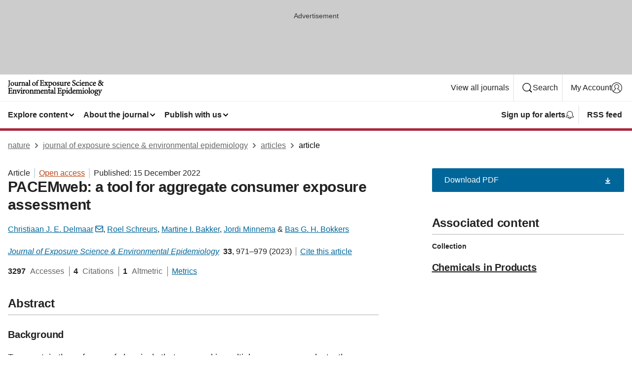

--- FILE ---
content_type: text/html; charset="UTF-8"
request_url: https://www.nature.com/articles/s41370-022-00509-7
body_size: 114563
content:
<!DOCTYPE html>
<html lang="en" class="grade-c">
<head>
    <title>PACEMweb: a tool for aggregate consumer exposure assessment | Journal of Exposure Science &amp; Environmental Epidemiology</title>
    
        
<link rel="alternate" type="application/rss+xml" href="https://www.nature.com/jes.rss"/>


    

<link rel="preconnect" href="https://cmp.nature.com" crossorigin>

<meta http-equiv="X-UA-Compatible" content="IE=edge">
<meta name="applicable-device" content="pc,mobile">
<meta name="viewport" content="width=device-width,initial-scale=1.0,maximum-scale=5,user-scalable=yes">
<meta name="360-site-verification" content="5a2dc4ab3fcb9b0393241ffbbb490480" />

<script data-test="dataLayer">
    window.dataLayer = [{"content":{"category":{"contentType":"article","legacy":{"webtrendsPrimaryArticleType":"research","webtrendsSubjectTerms":null,"webtrendsContentCategory":null,"webtrendsContentCollection":"Chemicals in Products","webtrendsContentGroup":"Journal of Exposure Science & Environmental Epidemiology","webtrendsContentGroupType":null,"webtrendsContentSubGroup":"Article","status":null}},"article":{"doi":"10.1038/s41370-022-00509-7"},"attributes":{"cms":null,"deliveryPlatform":"oscar","copyright":{"open":true,"legacy":{"webtrendsLicenceType":"http://creativecommons.org/licenses/by/4.0/"}}},"contentInfo":{"authors":["Christiaan J. E. Delmaar","Roel Schreurs","Martine I. Bakker","Jordi Minnema","Bas G. H. Bokkers"],"publishedAt":1671062400,"publishedAtString":"2022-12-15","title":"PACEMweb: a tool for aggregate consumer exposure assessment","legacy":null,"publishedAtTime":null,"documentType":"aplusplus","subjects":""},"journal":{"pcode":"jes","title":"journal of exposure science & environmental epidemiology","volume":"33","issue":"6","id":41370,"publishingModel":"Hybrid Access"},"authorization":{"status":true},"features":[{"name":"furtherReadingSection","present":true}],"collection":{"id":"gidjaehjbg"}},"page":{"category":{"pageType":"article"},"attributes":{"template":"mosaic","featureFlags":[{"name":"download-collection-test","active":false},{"name":"download-issue-test","active":false},{"name":"nature-onwards-journey","active":false}],"testGroup":null},"search":null},"privacy":{},"version":"1.0.0","product":null,"session":null,"user":null,"backHalfContent":true,"country":"US","hasBody":true,"uneditedManuscript":false,"twitterId":["o3xnx","o43y9","o3ef7"],"baiduId":"d38bce82bcb44717ccc29a90c4b781ea","japan":false}];
    window.dataLayer.push({
        ga4MeasurementId: 'G-ERRNTNZ807',
        ga360TrackingId: 'UA-71668177-1',
        twitterId: ['3xnx', 'o43y9', 'o3ef7'],
        baiduId: 'd38bce82bcb44717ccc29a90c4b781ea',
        ga4ServerUrl: 'https://collect.nature.com',
        imprint: 'nature'
    });
</script>

<script>
    (function(w, d) {
        w.config = w.config || {};
        w.config.mustardcut = false;

        
        if (w.matchMedia && w.matchMedia('only print, only all and (prefers-color-scheme: no-preference), only all and (prefers-color-scheme: light), only all and (prefers-color-scheme: dark)').matches) {
            w.config.mustardcut = true;
            d.classList.add('js');
            d.classList.remove('grade-c');
            d.classList.remove('no-js');
        }
    })(window, document.documentElement);
</script>
 



     
    
    
        
    
    <style>@media only print, only all and (prefers-color-scheme: no-preference), only all and (prefers-color-scheme: light), only all and (prefers-color-scheme: dark) {  .c-card--major .c-card__title,.u-h1,.u-h2,h1,h2,h2.app-access-wall__title{font-family:-apple-system,BlinkMacSystemFont,Segoe UI,Roboto,Oxygen-Sans,Ubuntu,Cantarell,Helvetica Neue,sans-serif;font-weight:700}.c-article-editorial-summary__container .c-article-editorial-summary__article-title,.c-card__title,.c-reading-companion__figure-title,.u-h3,.u-h4,h3,h4,h5,h6{letter-spacing:-.0117156rem}html{line-height:1.15;text-size-adjust:100%;box-sizing:border-box;font-size:100%;height:100%;overflow-y:scroll}body{background:#eee;color:#222;font-family:-apple-system,BlinkMacSystemFont,Segoe UI,Roboto,Oxygen-Sans,Ubuntu,Cantarell,Helvetica Neue,sans-serif;font-size:1.125rem;line-height:1.76;margin:0;min-height:100%}details,main{display:block}h1{font-size:2em;margin:.67em 0}a,sup{vertical-align:baseline}a{background-color:transparent;color:#069;overflow-wrap:break-word;text-decoration:underline;text-decoration-skip-ink:auto;word-break:break-word}b{font-weight:bolder}sup{font-size:75%;line-height:0;position:relative;top:-.5em}img{border:0;height:auto;max-width:100%;vertical-align:middle}button,input,select{font-family:inherit;font-size:100%;line-height:1.15;margin:0}button,input{overflow:visible}button,select{text-transform:none}[type=submit],button{-webkit-appearance:button}[type=checkbox]{box-sizing:border-box;padding:0}summary{display:list-item}[hidden]{display:none}button{border-radius:0;cursor:pointer}h1{font-size:2rem;font-weight:700;letter-spacing:-.0390625rem;line-height:2.25rem}.c-card--major .c-card__title,.u-h1,.u-h2,button,h1,h2,h2.app-access-wall__title{font-family:-apple-system,BlinkMacSystemFont,Segoe UI,Roboto,Oxygen-Sans,Ubuntu,Cantarell,Helvetica Neue,sans-serif}.c-card--major .c-card__title,.u-h2,h2{font-size:1.5rem;font-weight:700;letter-spacing:-.0117156rem;line-height:1.6rem}.u-h3{letter-spacing:-.0117156rem}.c-article-editorial-summary__container .c-article-editorial-summary__article-title,.c-card__title,.c-reading-companion__figure-title,.u-h3,.u-h4,h3,h4,h5,h6{font-family:-apple-system,BlinkMacSystemFont,Segoe UI,Roboto,Oxygen-Sans,Ubuntu,Cantarell,Helvetica Neue,sans-serif;font-size:1.25rem;font-weight:700;line-height:1.4rem}.c-article-editorial-summary__container .c-article-editorial-summary__article-title,.c-reading-companion__figure-title,.u-h4,h3,h4,h5,h6{letter-spacing:-.0117156rem}.c-reading-companion__figure-title,.u-h4{font-size:1.125rem}input+label{padding-left:.5em}nav ol,nav ul{list-style:none none}p:empty{display:none}.c-nature-box{background-color:#fff;border:1px solid #d5d5d5;border-radius:2px;box-shadow:0 0 5px 0 rgba(51,51,51,.1);line-height:1.3;margin-bottom:24px;padding:16px 16px 3px}.c-nature-box__text{font-size:1rem;margin-bottom:16px}.c-nature-box--access-to-pdf{display:none}@media only screen and (min-width:1024px){.c-nature-box--mobile{display:none}}.c-nature-box .c-pdf-download{margin-bottom:16px!important}.c-nature-box svg+.c-article__button-text{margin-left:8px}.c-nature-box--version{background-color:#eee}.c-nature-box__wrapper{transform:translateZ(0)}.c-nature-box__wrapper--placeholder{min-height:165px}.sans-serif{font-family:-apple-system,BlinkMacSystemFont,Segoe UI,Roboto,Oxygen-Sans,Ubuntu,Cantarell,Helvetica Neue,sans-serif}.article-page{background:#fff}p{overflow-wrap:break-word;word-break:break-word}.c-article-header{font-family:-apple-system,BlinkMacSystemFont,Segoe UI,Roboto,Oxygen-Sans,Ubuntu,Cantarell,Helvetica Neue,sans-serif;margin-bottom:40px}.c-article-identifiers{color:#6f6f6f;display:flex;flex-wrap:wrap;font-size:1rem;line-height:1.3;list-style:none;padding:0}.c-article-identifiers__item{list-style:none;margin-right:8px;padding-right:8px}.c-article-identifiers__item:last-child{margin-right:0;padding-right:0}.c-article-title{font-size:1.5rem;line-height:1.25;margin:0 0 16px}@media only screen and (min-width:768px){.c-article-title{font-size:1.875rem;line-height:1.2}}.c-article-author-list{display:inline;font-size:1rem;list-style:none;margin:0 8px 0 0;padding:0;width:100%}.c-article-author-list__item{display:inline;padding-right:0}.c-article-author-list svg{margin-left:4px}.c-article-author-list__show-more{display:none;margin-right:4px}.c-article-author-list__button,.js .c-article-author-list__item--hide,.js .c-article-author-list__show-more{display:none}.js .c-article-author-list--long .c-article-author-list__show-more,.js .c-article-author-list--long+.c-article-author-list__button{display:inline}@media only screen and (max-width:539px){.js .c-article-author-list__item--hide-small-screen{display:none}.js .c-article-author-list--short .c-article-author-list__show-more,.js .c-article-author-list--short+.c-article-author-list__button{display:inline}}#uptodate-client,.js .c-article-author-list--expanded .c-article-author-list__show-more{display:none!important}.js .c-article-author-list--expanded .c-article-author-list__item--hide-small-screen{display:inline!important}.c-article-author-list__button,.c-button-author-list{background:#ebf1f5;border:4px solid #ebf1f5;border-radius:20px;color:#666;font-size:.875rem;line-height:1.4;padding:2px 11px 2px 8px;text-decoration:none}.c-article-author-list__button svg,.c-button-author-list svg{margin:1px 4px 0 0}.c-article-author-list__button:hover,.c-button-author-list:hover{background:#069;border-color:transparent;color:#fff}.c-article-info-details{font-size:1rem;margin-bottom:8px;margin-top:16px}.c-article-info-details__cite-as{border-left:1px solid #6f6f6f;margin-left:8px;padding-left:8px}.c-article-metrics-bar{display:flex;flex-wrap:wrap;font-size:1rem;line-height:1.3}.c-article-metrics-bar__wrapper{margin:16px 0}.c-article-metrics-bar__item{align-items:baseline;border-right:1px solid #6f6f6f;margin-right:8px}.c-article-metrics-bar__item:last-child{border-right:0}.c-article-metrics-bar__count{font-weight:700;margin:0}.c-article-metrics-bar__label{color:#626262;font-style:normal;font-weight:400;margin:0 10px 0 5px}.c-article-metrics-bar__details{margin:0}.c-article-main-column{font-family:-apple-system,BlinkMacSystemFont,Segoe UI,Roboto,Oxygen-Sans,Ubuntu,Cantarell,Helvetica Neue,sans-serif;margin-right:8.6%;width:60.2%}@media only screen and (max-width:1023px){.c-article-main-column{margin-right:0;width:100%}}.c-article-extras{float:left;font-family:-apple-system,BlinkMacSystemFont,Segoe UI,Roboto,Oxygen-Sans,Ubuntu,Cantarell,Helvetica Neue,sans-serif;width:31.2%}@media only screen and (max-width:1023px){.c-article-extras{display:none}}.c-article-associated-content__container .c-article-associated-content__title,.c-article-section__title{border-bottom:2px solid #d5d5d5;font-size:1.25rem;margin:0;padding-bottom:8px}@media only screen and (min-width:768px){.c-article-associated-content__container .c-article-associated-content__title,.c-article-section__title{font-size:1.5rem;line-height:1.24}}.c-article-associated-content__container .c-article-associated-content__title{margin-bottom:8px}.c-article-body p{margin-bottom:24px;margin-top:0}.c-article-section{clear:both}.c-article-section__content{margin-bottom:40px;padding-top:8px}@media only screen and (max-width:1023px){.c-article-section__content{padding-left:0}}.c-article-authors-search{margin-bottom:24px;margin-top:0}.c-article-authors-search__item,.c-article-authors-search__title{font-family:-apple-system,BlinkMacSystemFont,Segoe UI,Roboto,Oxygen-Sans,Ubuntu,Cantarell,Helvetica Neue,sans-serif}.c-article-authors-search__title{color:#626262;font-size:1.05rem;font-weight:700;margin:0;padding:0}.c-article-authors-search__item{font-size:1rem}.c-article-authors-search__text{margin:0}.c-code-block{border:1px solid #fff;font-family:monospace;margin:0 0 24px;padding:20px}.c-code-block__heading{font-weight:400;margin-bottom:16px}.c-code-block__line{display:block;overflow-wrap:break-word;white-space:pre-wrap}.c-article-share-box__no-sharelink-info{font-size:.813rem;font-weight:700;margin-bottom:24px;padding-top:4px}.c-article-share-box__only-read-input{border:1px solid #d5d5d5;box-sizing:content-box;display:inline-block;font-size:.875rem;font-weight:700;height:24px;margin-bottom:8px;padding:8px 10px}.c-article-share-box__button--link-like{background-color:transparent;border:0;color:#069;cursor:pointer;font-size:.875rem;margin-bottom:8px;margin-left:10px}.c-article-editorial-summary__container{font-family:-apple-system,BlinkMacSystemFont,Segoe UI,Roboto,Oxygen-Sans,Ubuntu,Cantarell,Helvetica Neue,sans-serif;font-size:1rem}.c-article-editorial-summary__container .c-article-editorial-summary__content p:last-child{margin-bottom:0}.c-article-editorial-summary__container .c-article-editorial-summary__content--less{max-height:9.5rem;overflow:hidden}.c-article-editorial-summary__container .c-article-editorial-summary__button{background-color:#fff;border:0;color:#069;font-size:.875rem;margin-bottom:16px}.c-article-editorial-summary__container .c-article-editorial-summary__button.active,.c-article-editorial-summary__container .c-article-editorial-summary__button.hover,.c-article-editorial-summary__container .c-article-editorial-summary__button:active,.c-article-editorial-summary__container .c-article-editorial-summary__button:hover{text-decoration:underline;text-decoration-skip-ink:auto}.c-article-associated-content__container .c-article-associated-content__collection-label{font-size:.875rem;line-height:1.4}.c-article-associated-content__container .c-article-associated-content__collection-title{line-height:1.3}.c-reading-companion{clear:both;min-height:389px}.c-reading-companion__sticky{max-width:389px}.c-reading-companion__scroll-pane{margin:0;min-height:200px;overflow:hidden auto}.c-reading-companion__tabs{display:flex;flex-flow:row nowrap;font-size:1rem;list-style:none;margin:0 0 8px;padding:0}.c-reading-companion__tabs>li{flex-grow:1}.c-reading-companion__tab{background-color:#eee;border:1px solid #d5d5d5;border-image:initial;border-left-width:0;color:#0067c5;font-size:1rem;padding:8px 8px 8px 15px;text-align:left;width:100%}.c-reading-companion__tabs li:first-child .c-reading-companion__tab{border-left-width:1px}.c-reading-companion__tab--active{background-color:#fff;border-bottom:1px solid #fff;color:#222;font-weight:700}.c-reading-companion__sections-list{list-style:none;padding:0}.c-reading-companion__figures-list,.c-reading-companion__references-list{list-style:none;min-height:389px;padding:0}.c-reading-companion__sections-list{margin:0 0 8px;min-height:50px}.c-reading-companion__section-item{font-size:1rem;padding:0}.c-reading-companion__section-item a{display:block;line-height:1.5;overflow:hidden;padding:8px 0 8px 16px;text-overflow:ellipsis;white-space:nowrap}.c-reading-companion__figure-item{border-top:1px solid #d5d5d5;font-size:1rem;padding:16px 8px 16px 0}.c-reading-companion__figure-item:first-child{border-top:none;padding-top:8px}.c-reading-companion__reference-item{border-top:1px solid #d5d5d5;font-size:1rem;padding:8px 8px 8px 16px}.c-reading-companion__reference-item:first-child{border-top:none}.c-reading-companion__reference-item a{word-break:break-word}.c-reading-companion__reference-citation{display:inline}.c-reading-companion__reference-links{font-size:.813rem;font-weight:700;list-style:none;margin:8px 0 0;padding:0;text-align:right}.c-reading-companion__reference-links>a{display:inline-block;padding-left:8px}.c-reading-companion__reference-links>a:first-child{display:inline-block;padding-left:0}.c-reading-companion__figure-title{display:block;margin:0 0 8px}.c-reading-companion__figure-links{display:flex;justify-content:space-between;margin:8px 0 0}.c-reading-companion__figure-links>a{align-items:center;display:flex}.c-reading-companion__figure-full-link svg{height:.8em;margin-left:2px}.c-reading-companion__panel{border-top:none;display:none;margin-top:0;padding-top:0}.c-cod,.c-reading-companion__panel--active{display:block}.c-cod{font-size:1rem;width:100%}.c-cod__form{background:#ebf0f3}.c-cod__prompt{font-size:1.125rem;line-height:1.3;margin:0 0 24px}.c-cod__label{display:block;margin:0 0 4px}.c-cod__row{display:flex;margin:0 0 16px}.c-cod__row:last-child{margin:0}.c-cod__input{border:1px solid #d5d5d5;border-radius:2px;flex:1 1 auto;margin:0;padding:13px}.c-cod__input--submit{background-color:#069;border:1px solid #069;color:#fff;flex-shrink:1;margin-left:8px;transition:background-color .2s ease-out 0s,color .2s ease-out 0s}.c-cod__input--submit-single{flex-basis:100%;flex-shrink:0;margin:0}.c-cod__input--submit:focus,.c-cod__input--submit:hover{background-color:#fff;color:#069}.c-pdf-download__link .u-icon{padding-top:2px}.c-pdf-download{display:flex;margin-bottom:24px;max-height:48px}@media only screen and (min-width:540px){.c-pdf-download{max-height:none}}@media only screen and (min-width:1024px){.c-pdf-download{max-height:48px}}.c-pdf-download__link{display:flex;flex:1 1 0%}.c-pdf-download__link:hover{text-decoration:none}.c-pdf-download__text{padding-right:4px}@media only screen and (max-width:539px){.c-pdf-download__text{text-transform:capitalize}}@media only screen and (min-width:540px){.c-pdf-download__text{padding-right:8px}}.c-context-bar--sticky .c-pdf-download{display:block;margin-bottom:0;white-space:nowrap}@media only screen and (max-width:539px){.c-pdf-download .u-sticky-visually-hidden{border:0;clip:rect(0,0,0,0);height:1px;margin:-100%;overflow:hidden;padding:0;position:absolute!important;width:1px}}.c-pdf-container{display:flex;justify-content:flex-end}@media only screen and (max-width:539px){.c-pdf-container .c-pdf-download{display:flex;flex-basis:100%}}.c-pdf-container .c-pdf-download+.c-pdf-download{margin-left:16px}.c-article-extras .c-pdf-container .c-pdf-download{width:100%}.c-article-extras .c-pdf-container .c-pdf-download+.c-pdf-download{margin-left:0}@media only screen and (min-width:540px){.c-context-bar--sticky .c-pdf-download__link{align-items:center;flex:1 1 183px}}@media only screen and (max-width:320px){.c-context-bar--sticky .c-pdf-download__link{padding:16px}}.article-page--commercial .c-article-main-column .c-pdf-button__container .c-pdf-download{display:none}@media only screen and (max-width:1023px){.article-page--commercial .c-article-main-column .c-pdf-button__container .c-pdf-download{display:block}}.c-recommendations-column-switch .c-meta{margin-top:auto}.c-context-bar{box-shadow:0 0 10px 0 rgba(51,51,51,.2);position:relative;width:100%}.c-context-bar__container{margin:0 auto;max-width:1280px;padding:0 16px}.c-context-bar__title{display:none}.app-researcher-popup__link.hover,.app-researcher-popup__link.visited,.app-researcher-popup__link:hover,.app-researcher-popup__link:visited,.c-article-metrics__heading a,.c-article-metrics__posts .c-card__title a{color:inherit}.c-article-authors-search__list{align-items:center;display:flex;flex-wrap:wrap;gap:16px 16px;justify-content:center}@media only screen and (min-width:320px){.c-article-authors-search__list{justify-content:normal}}.c-article-authors-search__text{align-items:center;display:flex;flex-flow:column wrap;font-size:14px;justify-content:center}@media only screen and (min-width:320px){.c-article-authors-search__text{flex-direction:row;font-size:16px}}.c-article-authors-search__links-text{font-weight:700;margin-right:8px;text-align:center}@media only screen and (min-width:320px){.c-article-authors-search__links-text{text-align:left}}.c-article-authors-search__list-item--left{flex:1 1 100%}@media only screen and (min-width:320px){.c-article-authors-search__list-item--left{flex-basis:auto}}.c-article-authors-search__list-item--right{flex:1 1 auto}.c-article-identifiers{margin:0}.c-article-identifiers__item{border-right:2px solid #cedbe0;color:#222;font-size:14px}@media only screen and (min-width:320px){.c-article-identifiers__item{font-size:16px}}.c-article-identifiers__item:last-child{border-right:none}.c-article-metrics__posts .c-card__title{font-size:1.05rem}.c-article-metrics__posts .c-card__title+span{color:#6f6f6f;font-size:1rem}.app-author-list{color:#222;font-family:-apple-system,BlinkMacSystemFont,Segoe UI,Roboto,Oxygen-Sans,Ubuntu,Cantarell,Helvetica Neue,sans-serif;font-size:1rem;line-height:1.4;list-style:none;margin:0;padding:0}.app-author-list>li,.c-breadcrumbs>li,.c-footer__links>li,.js .app-author-list,.u-list-comma-separated>li,.u-list-inline>li{display:inline}.app-author-list>li:not(:first-child):not(:last-child):before{content:", "}.app-author-list>li:not(:only-child):last-child:before{content:" & "}.app-author-list--compact{font-size:.875rem;line-height:1.4}.app-author-list--truncated>li:not(:only-child):last-child:before{content:" ... "}.js .app-author-list__hide{display:none;visibility:hidden}.js .app-author-list__hide:first-child+*{margin-block-start:0}.c-ad{text-align:center}@media only screen and (min-width:320px){.c-ad{padding:8px}}.c-ad--728x90{background-color:#ccc;display:none}.c-ad--728x90 .c-ad__inner{min-height:calc(1.5em + 94px)}@media only screen and (min-width:768px){.js .c-ad--728x90{display:none}.js .u-show-following-ad+.c-ad--728x90{display:block}}.c-ad__label{color:#333;font-weight:400;line-height:1.5;margin-bottom:4px}.c-ad__label,.c-meta{font-family:-apple-system,BlinkMacSystemFont,Segoe UI,Roboto,Oxygen-Sans,Ubuntu,Cantarell,Helvetica Neue,sans-serif;font-size:.875rem}.c-meta{color:inherit;line-height:1.4;list-style:none;margin:0;padding:0}.c-meta--large{font-size:1rem}.c-meta--large .c-meta__item{margin-bottom:8px}.c-meta__item{display:inline-block;margin-bottom:4px}.c-meta__item:not(:last-child){border-right:1px solid #d5d5d5;margin-right:4px;padding-right:4px}@media only screen and (max-width:539px){.c-meta__item--block-sm-max{display:block}.c-meta__item--block-sm-max:not(:last-child){border-right:none;margin-right:0;padding-right:0}}@media only screen and (min-width:1024px){.c-meta__item--block-at-lg{display:block}.c-meta__item--block-at-lg:not(:last-child){border-right:none;margin-right:0;padding-right:0}}.c-meta__type{font-weight:700;text-transform:none}.c-skip-link{background:#069;bottom:auto;color:#fff;font-family:-apple-system,BlinkMacSystemFont,Segoe UI,Roboto,Oxygen-Sans,Ubuntu,Cantarell,Helvetica Neue,sans-serif;font-size:.875rem;padding:8px;position:absolute;text-align:center;transform:translateY(-100%);z-index:9999}@media (prefers-reduced-motion:reduce){.c-skip-link{transition:top .3s ease-in-out 0s}}@media print{.c-skip-link{display:none}}.c-skip-link:link{color:#fff}.c-status-message{align-items:center;box-sizing:border-box;display:flex;font-family:-apple-system,BlinkMacSystemFont,Segoe UI,Roboto,Oxygen-Sans,Ubuntu,Cantarell,Helvetica Neue,sans-serif;font-size:1rem;position:relative;width:100%}.c-card__summary>p:last-child,.c-status-message :last-child{margin-bottom:0}.c-status-message--boxed{background-color:#fff;border:1px solid #eee;border-radius:2px;line-height:1.4;padding:16px}.c-status-message__heading{font-family:-apple-system,BlinkMacSystemFont,Segoe UI,Roboto,Oxygen-Sans,Ubuntu,Cantarell,Helvetica Neue,sans-serif;font-size:1rem;font-weight:700}.c-status-message__icon{fill:currentcolor;display:inline-block;flex:0 0 auto;height:1.5em;margin-right:8px;transform:translate(0);vertical-align:text-top;width:1.5em}.c-status-message__icon--top{align-self:flex-start}.c-status-message--info .c-status-message__icon{color:#003f8d}.c-status-message--boxed.c-status-message--info{border-bottom:4px solid #003f8d}.c-status-message--error .c-status-message__icon{color:#c40606}.c-status-message--boxed.c-status-message--error{border-bottom:4px solid #c40606}.c-status-message--success .c-status-message__icon{color:#00b8b0}.c-status-message--boxed.c-status-message--success{border-bottom:4px solid #00b8b0}.c-status-message--warning .c-status-message__icon{color:#edbc53}.c-status-message--boxed.c-status-message--warning{border-bottom:4px solid #edbc53}.c-breadcrumbs{color:#000;font-family:-apple-system,BlinkMacSystemFont,Segoe UI,Roboto,Oxygen-Sans,Ubuntu,Cantarell,Helvetica Neue,sans-serif;font-size:1rem;list-style:none;margin:0;padding:0}.c-breadcrumbs__link{color:#666}svg.c-breadcrumbs__chevron{margin:4px 4px 0;fill:#888;height:10px;width:10px}@media only screen and (max-width:539px){.c-breadcrumbs .c-breadcrumbs__item{display:none}.c-breadcrumbs .c-breadcrumbs__item:last-child,.c-breadcrumbs .c-breadcrumbs__item:nth-last-child(2){display:inline}}.c-card{background-color:transparent;border:0;box-shadow:none;display:flex;flex-direction:column;font-size:14px;min-width:0;overflow:hidden;padding:0;position:relative}.c-card--no-shape{background:0 0;border:0;box-shadow:none}.c-card__image{display:flex;justify-content:center;overflow:hidden;padding-bottom:56.25%;position:relative}@supports (aspect-ratio:1/1){.c-card__image{padding-bottom:0}}.c-card__image img{left:0;min-height:100%;min-width:100%;position:absolute}@supports ((-o-object-fit:cover) or (object-fit:cover)){.c-card__image img{height:100%;object-fit:cover;width:100%}}.c-card__body{flex:1 1 auto;padding:16px}.c-card--no-shape .c-card__body{padding:0}.c-card--no-shape .c-card__body:not(:first-child){padding-top:16px}.c-card__title{letter-spacing:-.01875rem;margin-bottom:8px;margin-top:0}[lang=de] .c-card__title{hyphens:auto}.c-card__summary{line-height:1.4}.c-card__summary>p{margin-bottom:5px}.c-card__summary a{text-decoration:underline}.c-card__link:not(.c-card__link--no-block-link):before{bottom:0;content:"";left:0;position:absolute;right:0;top:0}.c-card--flush .c-card__body{padding:0}.c-card--major{font-size:1rem}.c-card--dark{background-color:#29303c;border-width:0;color:#e3e4e5}.c-card--dark .c-card__title{color:#fff}.c-card--dark .c-card__link,.c-card--dark .c-card__summary a{color:inherit}.c-header{background-color:#fff;border-bottom:5px solid #000;font-size:1rem;line-height:1.4;margin-bottom:16px}.c-header__row{padding:0;position:relative}.c-header__row:not(:last-child){border-bottom:1px solid #eee}.c-header__split{align-items:center;display:flex;justify-content:space-between}.c-header__logo-container{flex:1 1 0px;line-height:0;margin:8px 24px 8px 0}.c-header__logo{transform:translateZ(0)}.c-header__logo img{max-height:32px}.c-header__container{margin:0 auto;max-width:1280px}.c-header__menu{align-items:center;display:flex;flex:0 1 auto;flex-wrap:wrap;font-weight:700;gap:8px 8px;line-height:1.4;list-style:none;margin:0 -4px;padding:0}@media print{.c-header__menu{display:none}}@media only screen and (max-width:1023px){.c-header__menu--hide-lg-max{display:none;visibility:hidden}}.c-header__menu--global{font-weight:400;justify-content:flex-end}.c-header__menu--global svg{display:none;visibility:hidden}.c-header__menu--global svg:first-child+*{margin-block-start:0}@media only screen and (min-width:540px){.c-header__menu--global svg{display:block;visibility:visible}}.c-header__menu--journal{font-size:.875rem;margin:8px 0 8px -8px}@media only screen and (min-width:540px){.c-header__menu--journal{flex-wrap:nowrap;font-size:1rem}}.c-header__item{padding-bottom:0;padding-top:0;position:static}.c-header__item--pipe{border-left:2px solid #eee;padding-left:8px}.c-header__item--padding{padding-bottom:8px;padding-top:8px}@media only screen and (min-width:540px){.c-header__item--dropdown-menu{position:relative}}@media only screen and (min-width:1024px){.c-header__item--hide-lg{display:none;visibility:hidden}}@media only screen and (max-width:767px){.c-header__item--hide-md-max{display:none;visibility:hidden}.c-header__item--hide-md-max:first-child+*{margin-block-start:0}}.c-header__link{align-items:center;color:inherit;display:inline-flex;gap:4px 4px;padding:8px;white-space:nowrap}.c-header__link svg{transition-duration:.2s}.c-header__show-text{display:none;visibility:hidden}.has-tethered .c-header__heading--js-hide:first-child+*{margin-block-start:0}@media only screen and (min-width:540px){.c-header__show-text{display:inline;visibility:visible}}.c-header__show-text-sm{display:inline;visibility:visible}@media only screen and (min-width:540px){.c-header__show-text-sm{display:none;visibility:hidden}.c-header__show-text-sm:first-child+*{margin-block-start:0}}.c-header__dropdown{background-color:#000;border-bottom:1px solid #2f2f2f;color:#eee;font-size:.875rem;line-height:1.2;padding:16px 0}@media print{.c-header__dropdown{display:none}}.c-header__heading{display:inline-block;font-family:-apple-system,BlinkMacSystemFont,Segoe UI,Roboto,Oxygen-Sans,Ubuntu,Cantarell,Helvetica Neue,sans-serif;font-size:1.25rem;font-weight:400;line-height:1.4;margin-bottom:8px}.c-header__heading--keyline{border-top:1px solid;border-color:#2f2f2f;margin-top:16px;padding-top:16px;width:100%}.c-header__list{display:flex;flex-wrap:wrap;gap:0 16px;list-style:none;margin:0 -8px}.c-header__flush{margin:0 -8px}.c-header__visually-hidden{border:0;clip:rect(0,0,0,0);height:1px;margin:-100%;overflow:hidden;padding:0;position:absolute!important;width:1px}.c-header__search-form{margin-bottom:8px}.c-header__search-layout{display:flex;flex-wrap:wrap;gap:16px 16px}.c-header__search-layout>:first-child{flex:999 1 auto}.c-header__search-layout>*{flex:1 1 auto}.c-header__search-layout--max-width{max-width:720px}.c-header__search-button{align-items:center;background-color:transparent;background-image:none;border:1px solid #fff;border-radius:2px;color:#fff;cursor:pointer;display:flex;font-family:sans-serif;font-size:1rem;justify-content:center;line-height:1.15;margin:0;padding:8px 16px;position:relative;text-decoration:none;transition:all .25s ease 0s,color .25s ease 0s,border-color .25s ease 0s;width:100%}.c-header__input,.c-header__select{border:1px solid;border-radius:3px;box-sizing:border-box;font-size:1rem;padding:8px 16px;width:100%}.c-header__select{-webkit-appearance:none;background-image:url("data:image/svg+xml,%3Csvg height='16' viewBox='0 0 16 16' width='16' xmlns='http://www.w3.org/2000/svg'%3E%3Cpath d='m5.58578644 3-3.29289322-3.29289322c-.39052429-.39052429-.39052429-1.02368927 0-1.41421356s1.02368927-.39052429 1.41421356 0l4 4c.39052429.39052429.39052429 1.02368927 0 1.41421356l-4 4c-.39052429.39052429-1.02368927.39052429-1.41421356 0s-.39052429-1.02368927 0-1.41421356z' fill='%23333' fill-rule='evenodd' transform='matrix(0 1 -1 0 11 3)'/%3E%3C/svg%3E");background-position:right .7em top 50%;background-repeat:no-repeat;background-size:1em;box-shadow:0 1px 0 1px rgba(0,0,0,.04);display:block;margin:0;max-width:100%;min-width:150px}@media only screen and (min-width:540px){.c-header__menu--journal .c-header__item--dropdown-menu:last-child .c-header__dropdown.has-tethered{left:auto;right:0}}@media only screen and (min-width:768px){.c-header__menu--journal .c-header__item--dropdown-menu:last-child .c-header__dropdown.has-tethered{left:0;right:auto}}.c-header__dropdown.has-tethered{border-bottom:0;border-radius:0 0 2px 2px;left:0;position:absolute;top:100%;transform:translateY(5px);width:100%;z-index:1}@media only screen and (min-width:540px){.c-header__dropdown.has-tethered{transform:translateY(8px);width:auto}}@media only screen and (min-width:768px){.c-header__dropdown.has-tethered{min-width:225px}}.c-header__dropdown--full-width.has-tethered{padding:32px 0 24px;transform:none;width:100%}.has-tethered .c-header__heading--js-hide{display:none;visibility:hidden}.has-tethered .c-header__list--js-stack{flex-direction:column}.has-tethered .c-header__item--keyline,.has-tethered .c-header__list~.c-header__list .c-header__item:first-child{border-top:1px solid #d5d5d5;margin-top:8px;padding-top:8px}.c-header__item--snid-account-widget{display:flex}.c-header__container{padding:0 4px}.c-header__list{padding:0 12px}.c-header__menu .c-header__link{font-size:14px}.c-header__item--snid-account-widget .c-header__link{padding:8px}.c-header__menu--journal{margin-left:0}@media only screen and (min-width:540px){.c-header__container{padding:0 16px}.c-header__menu--journal{margin-left:-8px}.c-header__menu .c-header__link{font-size:16px}.c-header__link--search{gap:13px 13px}}.u-button{align-items:center;background-color:transparent;background-image:none;border-radius:2px;cursor:pointer;display:inline-flex;font-family:sans-serif;font-size:1rem;justify-content:center;line-height:1.3;margin:0;padding:8px;position:relative;text-decoration:none;transition:all .25s ease 0s,color .25s ease 0s,border-color .25s ease 0s;width:auto}.u-button svg,.u-button--primary svg{fill:currentcolor}.u-button{border:1px solid #069;color:#069}.u-button--primary{background-color:#069;background-image:none;border:1px solid #069;color:#fff}.u-button--full-width{display:flex;width:100%}.u-display-none{display:none}.js .u-js-hide,.u-hide{display:none;visibility:hidden}.u-hide:first-child+*{margin-block-start:0}.u-visually-hidden{border:0;clip:rect(0,0,0,0);height:1px;margin:-100%;overflow:hidden;padding:0;position:absolute!important;width:1px}@media print{.u-hide-print{display:none}}@media only screen and (min-width:1024px){.u-hide-at-lg{display:none;visibility:hidden}.u-hide-at-lg:first-child+*{margin-block-start:0}}.u-clearfix:after,.u-clearfix:before{content:"";display:table}.u-clearfix:after{clear:both}.u-color-open-access{color:#b74616}.u-float-left{float:left}.u-icon{fill:currentcolor;display:inline-block;height:1em;transform:translate(0);vertical-align:text-top;width:1em}.u-full-height{height:100%}.u-link-inherit{color:inherit}.u-list-reset{list-style:none;margin:0;padding:0}.u-text-bold{font-weight:700}.u-container{margin:0 auto;max-width:1280px;padding:0 16px}.u-justify-content-space-between{justify-content:space-between}.u-mt-32{margin-top:32px}.u-mb-8{margin-bottom:8px}.u-mb-16{margin-bottom:16px}.u-mb-24{margin-bottom:24px}.u-mb-32{margin-bottom:32px}.u-mb-48{margin-bottom:48px}.u-pa-16{padding:16px}html *,html :after,html :before{box-sizing:inherit}.c-article-section__title,.c-article-title{font-weight:700}.c-card__title{line-height:1.4em}.c-article__button{background-color:#069;border:1px solid #069;border-radius:2px;color:#fff;display:flex;font-family:-apple-system,BlinkMacSystemFont,Segoe UI,Roboto,Oxygen-Sans,Ubuntu,Cantarell,Helvetica Neue,sans-serif;font-size:.875rem;line-height:1.4;margin-bottom:16px;padding:13px;transition:background-color .2s ease-out 0s,color .2s ease-out 0s}.c-article__button,.c-article__button:hover{text-decoration:none}.c-article__button--inverted,.c-article__button:hover{background-color:#fff;color:#069}.c-article__button--inverted:hover{background-color:#069;color:#fff}.c-header__link{text-decoration:inherit}.grade-c-hide{display:block}.c-pdf-download__link{padding:13px 24px} } </style>




    
        <link data-test="critical-css-handler" data-inline-css-source="critical-css" rel="stylesheet" href="/static/css/enhanced-article-1e72f97fd7.css" media="print" onload="this.media='only print, only all and (prefers-color-scheme: no-preference), only all and (prefers-color-scheme: light), only all and (prefers-color-scheme: dark)';this.onload=null">
    
    <noscript>
        <link rel="stylesheet" type="text/css" href="/static/css/enhanced-article-1e72f97fd7.css" media="only print, only all and (prefers-color-scheme: no-preference), only all and (prefers-color-scheme: light), only all and (prefers-color-scheme: dark)">
    </noscript>

<link rel="stylesheet" type="text/css" href="/static/css/article-print-fb7cb72232.css" media="print">
    



<link rel="apple-touch-icon" sizes="180x180" href=/static/images/favicons/nature/apple-touch-icon-f39cb19454.png>
<link rel="icon" type="image/png" sizes="48x48" href=/static/images/favicons/nature/favicon-48x48-b52890008c.png>
<link rel="icon" type="image/png" sizes="32x32" href=/static/images/favicons/nature/favicon-32x32-3fe59ece92.png>
<link rel="icon" type="image/png" sizes="16x16" href=/static/images/favicons/nature/favicon-16x16-951651ab72.png>
<link rel="manifest" href=/static/manifest.json crossorigin="use-credentials">
<link rel="mask-icon" href=/static/images/favicons/nature/safari-pinned-tab-69bff48fe6.svg color="#000000">
<link rel="shortcut icon" href=/static/images/favicons/nature/favicon.ico>
<meta name="msapplication-TileColor" content="#000000">
<meta name="msapplication-config" content=/static/browserconfig.xml>
<meta name="theme-color" content="#000000">
<meta name="application-name" content="Nature">


<script>
    (function () {
        if ( typeof window.CustomEvent === "function" ) return false;
        function CustomEvent ( event, params ) {
            params = params || { bubbles: false, cancelable: false, detail: null };
            var evt = document.createEvent( 'CustomEvent' );
            evt.initCustomEvent( event, params.bubbles, params.cancelable, params.detail );
            return evt;
        }

        CustomEvent.prototype = window.Event.prototype;

        window.CustomEvent = CustomEvent;
    })();
</script>


<script>
    (function (w, d, s) {
        var urlParams = new URLSearchParams(w.location.search);
        if (urlParams.get('gptAdsTest') !== null) {
            d.addEventListener('sncc:initialise', function (e) {
                var t = d.createElement(s);
                var h = d.getElementsByTagName(s)[0];
                t.src = 'https://' + (e.detail.C03 ? 'securepubads.g.doubleclick' : 'pagead2.googlesyndication') + '.net/tag/js/gpt.js';
                t.async = false;
                t.onload = function () {
                    var n = d.createElement(s);
                    n.src = 'https://fed-libs.nature.com/production/gpt-ads-gtm.min.js';
                    n.async = false;
                    h.insertAdjacentElement('afterend', n);
                };
                h.insertAdjacentElement('afterend', t);
            })
        }
    })(window, document, 'script');
</script>
    
<!-- Google Tag Manager -->
<script data-test="gtm-head">
    window.initGTM = function() {
        if (window.config.mustardcut) {
            (function (w, d, s, l, i) {
                w[l] = w[l] || [];
                w[l].push({'gtm.start': new Date().getTime(), event: 'gtm.js'});
                var f = d.getElementsByTagName(s)[0],
                        j = d.createElement(s),
                        dl = l != 'dataLayer' ? '&l=' + l : '';
                j.async = true;
                j.src = 'https://sgtm.nature.com/gtm.js?id=' + i + dl;
                f.parentNode.insertBefore(j, f);
            })(window, document, 'script', 'dataLayer', 'GTM-MRVXSHQ');
        }
    }
</script>
<!-- End Google Tag Manager -->

    <script>
    (function(w,d,t) {
        function cc() {
            var h = w.location.hostname;
            if (h === 'preview-www.nature.com') return;
            var e = d.createElement(t),
                s = d.getElementsByTagName(t)[0];
            if (h === 'nature.com' || h.endsWith('.nature.com')) {
                e.src = 'https://cmp.nature.com/production_live/en/consent-bundle-8-102.js';
                e.setAttribute('onload', "initGTM(window,document,'script','dataLayer','GTM-MRVXSHQ')");
            } else {
                e.src = '/static/js/cookie-consent-es5-bundle-8d962b73c2.js';
                e.setAttribute('data-consent', h);
            }
            s.insertAdjacentElement('afterend', e);
        }
        cc();
    })(window,document,'script');
</script>


<script id="js-position0">
    (function(w, d) {
        w.idpVerifyPrefix = 'https://verify.nature.com';
        w.ra21Host = 'https://wayf.springernature.com';
        var moduleSupport = (function() {
            return 'noModule' in d.createElement('script');
        })();

        if (w.config.mustardcut === true) {
            w.loader = {
                index: 0,
                registered: [],
                scripts: [
                    
                        {src: '/static/js/global-article-es6-bundle-4b65fc7e00.js', test: 'global-article-js', module: true},
                        {src: '/static/js/global-article-es5-bundle-432fb5ed2f.js', test: 'global-article-js', nomodule: true},
                        {src: '/static/js/shared-es6-bundle-0c7392804a.js', test: 'shared-js', module: true},
                        {src: '/static/js/shared-es5-bundle-f97043df39.js', test: 'shared-js', nomodule: true},
                        {src: '/static/js/header-150-es6-bundle-5bb959eaa1.js', test: 'header-150-js', module: true},
                        {src: '/static/js/header-150-es5-bundle-994fde5b1d.js', test: 'header-150-js', nomodule: true}
                    
                ].filter(function (s) {
                    if (s.src === null) return false;
                    if (moduleSupport && s.nomodule) return false;
                    return !(!moduleSupport && s.module);
                }),

                register: function (value) {
                    this.registered.push(value);
                },

                ready: function () {
                    if (this.registered.length === this.scripts.length) {
                        this.registered.forEach(function (fn) {
                            if (typeof fn === 'function') {
                                setTimeout(fn, 0); 
                            }
                        });
                        this.ready = function () {};
                    }
                },

                insert: function (s) {
                    var t = d.getElementById('js-position' + this.index);
                    if (t && t.insertAdjacentElement) {
                        t.insertAdjacentElement('afterend', s);
                    } else {
                        d.head.appendChild(s);
                    }
                    ++this.index;
                },

                createScript: function (script, beforeLoad) {
                    var s = d.createElement('script');
                    s.id = 'js-position' + (this.index + 1);
                    s.setAttribute('data-test', script.test);
                    if (beforeLoad) {
                        s.defer = 'defer';
                        s.onload = function () {
                            if (script.noinit) {
                                loader.register(true);
                            }
                            if (d.readyState === 'interactive' || d.readyState === 'complete') {
                                loader.ready();
                            }
                        };
                    } else {
                        s.async = 'async';
                    }
                    s.src = script.src;
                    return s;
                },

                init: function () {
                    this.scripts.forEach(function (s) {
                        loader.insert(loader.createScript(s, true));
                    });

                    d.addEventListener('DOMContentLoaded', function () {
                        loader.ready();
                        var conditionalScripts;
                        
                            conditionalScripts = [
                                {match: 'div[data-pan-container]', src: '/static/js/pan-zoom-es6-bundle-464a2af269.js', test: 'pan-zoom-js',  module: true },
                                {match: 'div[data-pan-container]', src: '/static/js/pan-zoom-es5-bundle-98fb9b653b.js', test: 'pan-zoom-js',  nomodule: true },
                                {match: 'math,span.mathjax-tex', src: '/static/js/math-es6-bundle-cfe28c12e7.js', test: 'math-js', module: true},
                                {match: 'math,span.mathjax-tex', src: '/static/js/math-es5-bundle-41a1a3e87a.js', test: 'math-js', nomodule: true}
                            ];
                        

                        if (conditionalScripts) {
                            conditionalScripts.filter(function (script) {
                                return !!document.querySelector(script.match) && !((moduleSupport && script.nomodule) || (!moduleSupport && script.module));
                            }).forEach(function (script) {
                                loader.insert(loader.createScript(script));
                            });
                        }
                    }, false);
                }
            };
            loader.init();
        }
    })(window, document);
</script>










<meta name="robots" content="noarchive">
<meta name="access" content="Yes">


<link rel="search" href="https://www.nature.com/search">
<link rel="search" href="https://www.nature.com/opensearch/opensearch.xml" type="application/opensearchdescription+xml" title="nature.com">
<link rel="search" href="https://www.nature.com/opensearch/request" type="application/sru+xml" title="nature.com">





    
    <script type="application/ld+json">{"mainEntity":{"headline":"PACEMweb: a tool for aggregate consumer exposure assessment","description":"To ascertain the safe use of chemicals that are used in multiple consumer products, the aggregate human exposure, arising from combined use of multiple consumer products needs to be assessed. In this work the Probabilistic Aggregate Consumer Exposure Model (PACEM) is presented and discussed. PACEM is implemented in the publicly available web tool, PACEMweb, for aggregate consumer exposure assessment. PACEM uses a person-oriented simulation method that is based on realistic product usage information obtained in surveys from several European countries. PACEM evaluates aggregate exposure in a population considering individual use and co-use patterns as well as variation in product composition. Product usage data is included on personal care products (PCPs) and household cleaning products (HCPs). PACEM has been implemented in a web tool that supports broad use in research as well as regulatory risk assessment. PACEM has been evaluated in a number of applications, testing and illustrating the advantage of the person-oriented modeling method. Also, PACEM assessments have been evaluated by comparing its results with biomonitoring information. PACEM enables the assessment of realistic aggregate exposure to chemicals in consumer products. It provides detailed insight into the distribution of exposure in a population as well as products that contribute the most to exposure. This allows for better informed decision making in the risk management of chemicals. Realistic assessment of the total, aggregate exposure of consumers to chemicals in consumer products is necessary to guarantee the safe use of chemicals in these products. PACEMweb provides, for the first time, a publicly available tool to assist in realistic aggregate exposure assessment of consumers to chemicals in consumer products.","datePublished":"2022-12-15T00:00:00Z","dateModified":"2022-12-15T00:00:00Z","pageStart":"971","pageEnd":"979","license":"http://creativecommons.org/licenses/by/4.0/","sameAs":"https://doi.org/10.1038/s41370-022-00509-7","keywords":["Aggregate Exposure","Consumer products","PACEM","Exposure modelling","Chemicals","Medicine/Public Health","general","Epidemiology"],"image":["https://media.springernature.com/lw1200/springer-static/image/art%3A10.1038%2Fs41370-022-00509-7/MediaObjects/41370_2022_509_Fig1_HTML.png","https://media.springernature.com/lw1200/springer-static/image/art%3A10.1038%2Fs41370-022-00509-7/MediaObjects/41370_2022_509_Fig4_HTML.png"],"isPartOf":{"name":"Journal of Exposure Science & Environmental Epidemiology","issn":["1559-064X","1559-0631"],"volumeNumber":"33","@type":["Periodical","PublicationVolume"]},"publisher":{"name":"Nature Publishing Group US","logo":{"url":"https://www.springernature.com/app-sn/public/images/logo-springernature.png","@type":"ImageObject"},"@type":"Organization"},"author":[{"name":"Christiaan J. E. Delmaar","url":"http://orcid.org/0000-0002-1867-6100","affiliation":[{"name":"National Institute for Public Health and the Environment—RIVM","address":{"name":"National Institute for Public Health and the Environment—RIVM, Bilthoven, The Netherlands","@type":"PostalAddress"},"@type":"Organization"}],"email":"christiaan.delmaar@rivm.nl","@type":"Person"},{"name":"Roel Schreurs","affiliation":[{"name":"National Institute for Public Health and the Environment—RIVM","address":{"name":"National Institute for Public Health and the Environment—RIVM, Bilthoven, The Netherlands","@type":"PostalAddress"},"@type":"Organization"}],"@type":"Person"},{"name":"Martine I. Bakker","affiliation":[{"name":"National Institute for Public Health and the Environment—RIVM","address":{"name":"National Institute for Public Health and the Environment—RIVM, Bilthoven, The Netherlands","@type":"PostalAddress"},"@type":"Organization"}],"@type":"Person"},{"name":"Jordi Minnema","affiliation":[{"name":"National Institute for Public Health and the Environment—RIVM","address":{"name":"National Institute for Public Health and the Environment—RIVM, Bilthoven, The Netherlands","@type":"PostalAddress"},"@type":"Organization"}],"@type":"Person"},{"name":"Bas G. H. Bokkers","affiliation":[{"name":"National Institute for Public Health and the Environment—RIVM","address":{"name":"National Institute for Public Health and the Environment—RIVM, Bilthoven, The Netherlands","@type":"PostalAddress"},"@type":"Organization"}],"@type":"Person"}],"isAccessibleForFree":true,"@type":"ScholarlyArticle"},"@context":"https://schema.org","@type":"WebPage"}</script>





    
    <link rel="canonical" href="https://www.nature.com/articles/s41370-022-00509-7">
    
    
    <meta name="journal_id" content="41370"/>
    <meta name="dc.title" content="PACEMweb: a tool for aggregate consumer exposure assessment"/>
    <meta name="dc.source" content="Journal of Exposure Science &amp; Environmental Epidemiology 2022 33:6"/>
    <meta name="dc.format" content="text/html"/>
    <meta name="dc.publisher" content="Nature Publishing Group"/>
    <meta name="dc.date" content="2022-12-15"/>
    <meta name="dc.type" content="OriginalPaper"/>
    <meta name="dc.language" content="En"/>
    <meta name="dc.copyright" content="2022 The Author(s)"/>
    <meta name="dc.rights" content="2022 The Author(s)"/>
    <meta name="dc.rightsAgent" content="journalpermissions@springernature.com"/>
    <meta name="dc.description" content="To ascertain the safe use of chemicals that are used in multiple consumer products, the aggregate human exposure, arising from combined use of multiple consumer products needs to be assessed. In this work the Probabilistic Aggregate Consumer Exposure Model (PACEM) is presented and discussed. PACEM is implemented in the publicly available web tool, PACEMweb, for aggregate consumer exposure assessment. PACEM uses a person-oriented simulation method that is based on realistic product usage information obtained in surveys from several European countries. PACEM evaluates aggregate exposure in a population considering individual use and co-use patterns as well as variation in product composition. Product usage data is included on personal care products (PCPs) and household cleaning products (HCPs). PACEM has been implemented in a web tool that supports broad use in research as well as regulatory risk assessment. PACEM has been evaluated in a number of applications, testing and illustrating the advantage of the person-oriented modeling method. Also, PACEM assessments have been evaluated by comparing its results with biomonitoring information. PACEM enables the assessment of realistic aggregate exposure to chemicals in consumer products. It provides detailed insight into the distribution of exposure in a population as well as products that contribute the most to exposure. This allows for better informed decision making in the risk management of chemicals. Realistic assessment of the total, aggregate exposure of consumers to chemicals in consumer products is necessary to guarantee the safe use of chemicals in these products. PACEMweb provides, for the first time, a publicly available tool to assist in realistic aggregate exposure assessment of consumers to chemicals in consumer products."/>
    <meta name="prism.issn" content="1559-064X"/>
    <meta name="prism.publicationName" content="Journal of Exposure Science &amp; Environmental Epidemiology"/>
    <meta name="prism.publicationDate" content="2022-12-15"/>
    <meta name="prism.volume" content="33"/>
    <meta name="prism.number" content="6"/>
    <meta name="prism.section" content="OriginalPaper"/>
    <meta name="prism.startingPage" content="971"/>
    <meta name="prism.endingPage" content="979"/>
    <meta name="prism.copyright" content="2022 The Author(s)"/>
    <meta name="prism.rightsAgent" content="journalpermissions@springernature.com"/>
    <meta name="prism.url" content="https://www.nature.com/articles/s41370-022-00509-7"/>
    <meta name="prism.doi" content="doi:10.1038/s41370-022-00509-7"/>
    <meta name="citation_pdf_url" content="https://www.nature.com/articles/s41370-022-00509-7.pdf"/>
    <meta name="citation_fulltext_html_url" content="https://www.nature.com/articles/s41370-022-00509-7"/>
    <meta name="citation_journal_title" content="Journal of Exposure Science &amp; Environmental Epidemiology"/>
    <meta name="citation_journal_abbrev" content="J Expo Sci Environ Epidemiol"/>
    <meta name="citation_publisher" content="Nature Publishing Group"/>
    <meta name="citation_issn" content="1559-064X"/>
    <meta name="citation_title" content="PACEMweb: a tool for aggregate consumer exposure assessment"/>
    <meta name="citation_volume" content="33"/>
    <meta name="citation_issue" content="6"/>
    <meta name="citation_publication_date" content="2023/11"/>
    <meta name="citation_online_date" content="2022/12/15"/>
    <meta name="citation_firstpage" content="971"/>
    <meta name="citation_lastpage" content="979"/>
    <meta name="citation_article_type" content="Article"/>
    <meta name="citation_fulltext_world_readable" content=""/>
    <meta name="citation_language" content="en"/>
    <meta name="dc.identifier" content="doi:10.1038/s41370-022-00509-7"/>
    <meta name="DOI" content="10.1038/s41370-022-00509-7"/>
    <meta name="size" content="157257"/>
    <meta name="citation_doi" content="10.1038/s41370-022-00509-7"/>
    <meta name="citation_springer_api_url" content="http://api.springer.com/xmldata/jats?q=doi:10.1038/s41370-022-00509-7&amp;api_key="/>
    <meta name="description" content="To ascertain the safe use of chemicals that are used in multiple consumer products, the aggregate human exposure, arising from combined use of multiple consumer products needs to be assessed. In this work the Probabilistic Aggregate Consumer Exposure Model (PACEM) is presented and discussed. PACEM is implemented in the publicly available web tool, PACEMweb, for aggregate consumer exposure assessment. PACEM uses a person-oriented simulation method that is based on realistic product usage information obtained in surveys from several European countries. PACEM evaluates aggregate exposure in a population considering individual use and co-use patterns as well as variation in product composition. Product usage data is included on personal care products (PCPs) and household cleaning products (HCPs). PACEM has been implemented in a web tool that supports broad use in research as well as regulatory risk assessment. PACEM has been evaluated in a number of applications, testing and illustrating the advantage of the person-oriented modeling method. Also, PACEM assessments have been evaluated by comparing its results with biomonitoring information. PACEM enables the assessment of realistic aggregate exposure to chemicals in consumer products. It provides detailed insight into the distribution of exposure in a population as well as products that contribute the most to exposure. This allows for better informed decision making in the risk management of chemicals. Realistic assessment of the total, aggregate exposure of consumers to chemicals in consumer products is necessary to guarantee the safe use of chemicals in these products. PACEMweb provides, for the first time, a publicly available tool to assist in realistic aggregate exposure assessment of consumers to chemicals in consumer products."/>
    <meta name="dc.creator" content="Delmaar, Christiaan J. E."/>
    <meta name="dc.creator" content="Schreurs, Roel"/>
    <meta name="dc.creator" content="Bakker, Martine I."/>
    <meta name="dc.creator" content="Minnema, Jordi"/>
    <meta name="dc.creator" content="Bokkers, Bas G. H."/>
    <meta name="dc.subject" content="Medicine/Public Health, general"/>
    <meta name="dc.subject" content="Epidemiology"/>
    <meta name="citation_reference" content="SCCS, Notes of Guidance for the Testing of Cosmetics Ingredients and Their Safety Evaluation. 2018."/>
    <meta name="citation_reference" content="citation_journal_title=Food Chem Toxicol; citation_title=European consumer exposure to cosmetic products, a framework for conducting population exposure assessments; citation_author=B Hall, S Tozer, B Safford, M Coroama, W Steiling, null Leneveu-Duchemin; citation_volume=45; citation_publication_date=2007; citation_pages=2097-108; citation_doi=10.1016/j.fct.2007.06.017; citation_id=CR2"/>
    <meta name="citation_reference" content="citation_journal_title=Food Chem Toxicol; citation_title=European consumer exposure to cosmetic products, a framework for conducting population exposure assessments Part 2; citation_author=B Hall, W Steiling, B Safford, M Coroama, S Tozer, C Firmani; citation_volume=49; citation_publication_date=2011; citation_pages=408-22; citation_doi=10.1016/j.fct.2010.11.016; citation_id=CR3"/>
    <meta name="citation_reference" content="citation_journal_title=Food Chem Toxicol; citation_title=Exposure data for cosmetic products: Facial cleanser, hair conditioner, and eye shadow; citation_author=LJ Loretz, AM Api, L Babcock, LM Barraj, J Burdick, KC Cater; citation_volume=46; citation_publication_date=2008; citation_pages=1516-24; citation_doi=10.1016/j.fct.2007.12.011; citation_id=CR4"/>
    <meta name="citation_reference" content="citation_journal_title=Food Chem Toxicol; citation_title=Exposure data for personal care products: Hairspray, spray perfume, liquid foundation, shampoo, body wash, and solid antiperspirant; citation_author=L Loretz, AM Api, L Barraj, J Burdick, DA Davis, W Dressler; citation_volume=44; citation_publication_date=2006; citation_pages=2008-18; citation_doi=10.1016/j.fct.2006.06.029; citation_id=CR5"/>
    <meta name="citation_reference" content="citation_journal_title=Food Chem Toxicol; citation_title=Consumption of cosmetic products by the French population. Third part: Product exposure amount; citation_author=N Dornic, AS Ficheux, AC Roudot; citation_volume=106; citation_publication_date=2017; citation_pages=209-22; citation_doi=10.1016/j.fct.2017.05.049; citation_id=CR6"/>
    <meta name="citation_reference" content="citation_journal_title=Food Chem Toxicol; citation_title=Consumption of cosmetic products by the French population second part: Amount data; citation_author=AS Ficheux, G Chevillotte, N Wesolek, T Morisset, N Dornic, A Bernard; citation_volume=90; citation_publication_date=2016; citation_pages=130-41; citation_doi=10.1016/j.fct.2016.02.008; citation_id=CR7"/>
    <meta name="citation_reference" content="citation_journal_title=Food Chem Toxicol; citation_title=Consumption of cosmetic products by the French population. First part: Frequency data; citation_author=AS Ficheux, N Wesolek, G Chevillotte, AC Roudot; citation_volume=78; citation_publication_date=2015; citation_pages=159-69; citation_doi=10.1016/j.fct.2015.01.016; citation_id=CR8"/>
    <meta name="citation_reference" content="citation_journal_title=Food Chem Toxicol; citation_title=Determining the exposure factors of personal and home care products for exposure assessment; citation_author=JY Park, K Lee, Y Hwang, JH Kim; citation_volume=77; citation_publication_date=2015; citation_pages=105-10; citation_doi=10.1016/j.fct.2015.01.002; citation_id=CR9"/>
    <meta name="citation_reference" content="citation_journal_title=Regulatory Toxicol Pharmacol; citation_title=Novel database for exposure to fragrance ingredients in cosmetics and personal care products; citation_author=D Comiskey, AM Api, C Barratt, EJ Daly, G Ellis, C McNamara; citation_volume=72; citation_publication_date=2015; citation_pages=660-72; citation_doi=10.1016/j.yrtph.2015.05.012; citation_id=CR10"/>
    <meta name="citation_reference" content="citation_journal_title=Food Chem Toxicol; citation_title=Usage patterns of personal care products: Important factors for exposure assessment; citation_author=WH Biesterbos Jacqueline, T Dudzina, CJE Delmaar, MI Bakker, FGM Russel, N Goetz; citation_volume=55; citation_publication_date=2013; citation_pages=8-17; citation_doi=10.1016/j.fct.2012.11.014; citation_id=CR11"/>
    <meta name="citation_reference" content="Delmaar JEV, Engelen JGM. Aggregating human exposure to chemicals an overview of tools and methodologies. RIVM. 2006."/>
    <meta name="citation_reference" content="Risk assessment of combined exposure to multiple chemicals: A WHO/IPCS framework. Regul Toxicol Pharmacol. 2011;60:S1&#8211;14."/>
    <meta name="citation_reference" content="ECETOC, Guidance for Effective Use of Human Exposure Data in Risk Assessment of Chemicals. 2016."/>
    <meta name="citation_reference" content="citation_journal_title=Food Chem Toxicol; citation_title=Probabilistic modelling of European consumer exposure to cosmetic products; citation_author=C McNamara, D Rohan, D Golden, M Gibney, B Hall, S Tozer; citation_volume=45; citation_publication_date=2007; citation_pages=2086-96; citation_doi=10.1016/j.fct.2007.06.037; citation_id=CR15"/>
    <meta name="citation_reference" content="citation_journal_title=Environ Sci Technol; citation_title=SHEDS-HT: an integrated probabilistic exposure model for prioritizing exposures to chemicals with near-field and dietary sources; citation_author=K Isaacs Kristin, WG Glen, P Egeghy, M-R Goldsmith, L Smith, D Vallero; citation_volume=48; citation_publication_date=2014; citation_pages=12750-9; citation_doi=10.1021/es502513w; citation_id=CR16"/>
    <meta name="citation_reference" content="citation_journal_title=Sci Total Environ; citation_title=EPHECT I: European household survey on domestic use of consumer products and development of worst-case scenarios for daily use; citation_author=C Dimitroulopoulou, E Lucica, A Johnson, MR Ashmore, I Sakellaris, M Stranger; citation_volume=536; citation_publication_date=2015; citation_pages=880-9; citation_doi=10.1016/j.scitotenv.2015.05.036; citation_id=CR17"/>
    <meta name="citation_reference" content="citation_journal_title=J Expo Sci Environ Epidemiol; citation_title=Aggregate exposure approaches for parabens in personal care products: a case assessment for children between 0 and 3 years old; citation_author=I Gosens, CJE Delmaar, W Burg, C Heer, AG Schuur; citation_volume=24; citation_publication_date=2014; citation_pages=208-14; citation_doi=10.1038/jes.2013.33; citation_id=CR18"/>
    <meta name="citation_reference" content="citation_journal_title=J Expo Sci Environ Epidemiol; citation_title=Validation of an, aggregate exposure model for substances in consumer products: a case study of diethyl phthalate in personal care products; citation_author=C Delmaar, B Bokkers, W Burg, G Schuur; citation_volume=25; citation_publication_date=2015; citation_pages=317-23; citation_doi=10.1038/jes.2014.68; citation_id=CR19"/>
    <meta name="citation_reference" content="citation_journal_title=Environ Int; citation_title=The probabilistic aggregate consumer exposure model (PACEM): Validation and comparison to a lower-tier assessment for the cyclic siloxane D5; citation_author=T Dudzina, CJE Delmaar, JWH Biesterbos, MI Bakker, BGH Bokkers, PTJ Scheepers; citation_volume=79; citation_publication_date=2015; citation_pages=8-16; citation_doi=10.1016/j.envint.2015.03.006; citation_id=CR20"/>
    <meta name="citation_reference" content="citation_journal_title=Food Chem Toxicol; citation_title=Skin sensitisation quantitative risk assessment (QRA) based on aggregate dermal exposure to methylisothiazolinone in personal care and household cleaning products; citation_author=J Ezendam, BGH Bokkers, W Bil, JE Delmaar; citation_volume=112; citation_publication_date=2018; citation_pages=242-50; citation_doi=10.1016/j.fct.2017.12.054; citation_id=CR21"/>
    <meta name="citation_reference" content="citation_journal_title=Regulatory Toxicol Pharmacol; citation_title=Quantitative risk assessment of the aggregate dermal exposure to the sensitizing fragrance geraniol in personal care products and household cleaning agents; citation_author=MM Nijkamp, BGH Bokkers, MI Bakker, J Ezendam, JE Delmaar; citation_volume=73; citation_publication_date=2015; citation_pages=9-18; citation_doi=10.1016/j.yrtph.2015.06.004; citation_id=CR22"/>
    <meta name="citation_reference" content="citation_journal_title=Environ Int; citation_title=Health impact assessment of a skin sensitizer: Analysis of potential policy measures aimed at reducing geraniol concentrations in personal care products and household cleaning products; citation_author=WP Jongeneel, JE Delmaar, BGH Bokkers; citation_volume=118; citation_publication_date=2018; citation_pages=235-44; citation_doi=10.1016/j.envint.2018.04.039; citation_id=CR23"/>
    <meta name="citation_reference" content="citation_journal_title=Environ Int; citation_title=Aggregate consumer exposure to isothiazolinones via household care and personal care products: Probabilistic modelling and benzisothiazolinone risk assessment; citation_author=E Garcia-Hidalgo, D Schneider, N Goetz, C Delmaar, M Siegrist, K Hungerb&#252;hler; citation_volume=118; citation_publication_date=2018; citation_pages=245-56; citation_doi=10.1016/j.envint.2018.05.047; citation_id=CR24"/>
    <meta name="citation_reference" content="Team R.C. R: A language and environment for statistical computing. 2020: Vienna, Austria."/>
    <meta name="citation_reference" content="citation_journal_title=Toxicological Sci; citation_title=Chemical allergy: translating biology into hazard characterization; citation_author=I Kimber, DA Basketter, GF Gerberick, CA Ryan, RJ Dearman; citation_volume=120; citation_publication_date=2011; citation_pages=S238-68; citation_doi=10.1093/toxsci/kfq346; citation_id=CR26"/>
    <meta name="citation_reference" content="citation_journal_title=Regulatory Toxicol Pharmacol; citation_title=Skin sensitization quantitative risk assessment: A review of underlying assumptions; citation_author=D Basketter, B Safford; citation_volume=74; citation_publication_date=2016; citation_pages=105-16; citation_doi=10.1016/j.yrtph.2015.11.013; citation_id=CR27"/>
    <meta name="citation_reference" content="RIVM, ConsExpo. 2016. 
                  www.cosexpoweb.nl
                  
                . Accessed 14/12/2022."/>
    <meta name="citation_reference" content="citation_journal_title=Int J Life Cycle Assess; citation_title=Exposure and toxicity characterization of chemical emissions and chemicals in products: global recommendations and implementation in USEtox; citation_author=P Fantke, WA Chiu, L Aylward, R Judson, L Huang, S Jang; citation_volume=26; citation_publication_date=2021; citation_pages=899-915; citation_doi=10.1007/s11367-021-01889-y; citation_id=CR29"/>
    <meta name="citation_reference" content="Microsoft, Microsoft.NETCore.App. 2022. 
                  www.nuget.org/packages/Microsoft.NETCore.App
                  
                , accessed 14/12/2022"/>
    <meta name="citation_reference" content="Microsoft, Visual Studio.Net 2019 Professional. 2021. visualstudio.microsoft.com, accessed 14/12/2022"/>
    <meta name="citation_reference" content="O&#220;, H., Hangfire Core/AspNetCore/SqlServer. 2022. www.hangfire.io/overview.html, accessed 14/12/2022."/>
    <meta name="citation_reference" content="Math.NET, Math.NET Numerics. 2021. numerics.mathdotnet.com, accessed 14/12/2022"/>
    <meta name="citation_reference" content="Affourtit FF, Minnema J, Brand W, Bokkers BGH, WijnhovenSWP. Aggregate exposure to isothiazolinones used as preservatives in consumer products. RIVM, report 2022-0011, 2022. 
                  https://doi.org/10.21945/RIVM-2022-0011
                  
                ."/>
    <meta name="citation_reference" content="citation_journal_title=Br J Dermatol; citation_title=Contact allergy to preservatives. Analysis of IVDK data 1996&#8211;2009; citation_author=A Schnuch, H Lessmann, J Geier, W Uter; citation_volume=164; citation_publication_date=2011; citation_pages=1316-25; citation_doi=10.1111/j.1365-2133.2011.10253.x; citation_id=CR35"/>
    <meta name="citation_reference" content="citation_journal_title=Expert Rev Clin Immunol; citation_title=Recent trends in epidemiology, sensitization and legal requirements of selected relevant contact allergens; citation_author=JF Schwensen, D Bregnbak, JD Johansen; citation_volume=12; citation_publication_date=2016; citation_pages=289-300; citation_doi=10.1586/1744666X.2016.1120159; citation_id=CR36"/>
    <meta name="citation_reference" content="citation_journal_title=Contact Dermat; citation_title=Monitoring levels of preservative sensitivity in Europe: A 10-year overview (1991-2000); citation_author=JD Wilkinson, S Shaw, KE Andersen, FM Brandao, DP Bruynzeel, M Bruze; citation_volume=46; citation_publication_date=2002; citation_pages=207-10; citation_doi=10.1034/j.1600-0536.2002.460404.x; citation_id=CR37"/>
    <meta name="citation_reference" content="Karrer C, De Boer W, Delmaar C, Cai Y, Cr&#233;pet A, Hungerb&#252;hler K. Linking probabilistic exposure and pharmacokinetic modeling to assess the cumulative risk from the bisphenols BPA, BPS, BPF, and BPAF for Europeans. Environ Sci Technol. 2019;53:9181&#8211;91."/>
    <meta name="citation_reference" content="citation_journal_title=J Exposure Sci Environ Epidemiol; citation_title=Establishing a system of consumer product use categories to support rapid modeling of human exposure; citation_author=KK Isaacs, K Dionisio, K Phillips, C Bevington, P Egeghy, PS Price; citation_volume=30; citation_publication_date=2020; citation_pages=171-83; citation_doi=10.1038/s41370-019-0187-5; citation_id=CR39"/>
    <meta name="citation_reference" content="Gkrillas A, Dirven H, Papadopoulou E, Andreassen M, Hus&#248;y T. Exposure estimates of phthalates and DINCH from foods and personal care products in comparison with biomonitoring data in 24-hour urine from the Norwegian EuroMix biomonitoring study. Environ Int. 2021;155:106598."/>
    <meta name="citation_reference" content="van der Voet H, Kruisselbrink JW, de Boer WJ, van Lenthe MS, van den Heuvel JJBH, Cr&#233;pet A, et al. The MCRA toolbox of models and data to support chemical mixture risk assessment. Food Chem Toxicol. 2020;138:111185."/>
    <meta name="citation_author" content="Delmaar, Christiaan J. E."/>
    <meta name="citation_author_institution" content="National Institute for Public Health and the Environment&#8212;RIVM, Bilthoven, The Netherlands"/>
    <meta name="citation_author" content="Schreurs, Roel"/>
    <meta name="citation_author_institution" content="National Institute for Public Health and the Environment&#8212;RIVM, Bilthoven, The Netherlands"/>
    <meta name="citation_author" content="Bakker, Martine I."/>
    <meta name="citation_author_institution" content="National Institute for Public Health and the Environment&#8212;RIVM, Bilthoven, The Netherlands"/>
    <meta name="citation_author" content="Minnema, Jordi"/>
    <meta name="citation_author_institution" content="National Institute for Public Health and the Environment&#8212;RIVM, Bilthoven, The Netherlands"/>
    <meta name="citation_author" content="Bokkers, Bas G. H."/>
    <meta name="citation_author_institution" content="National Institute for Public Health and the Environment&#8212;RIVM, Bilthoven, The Netherlands"/>
    <meta name="access_endpoint" content="https://www.nature.com/platform/readcube-access"/>
    <meta name="twitter:site" content="@JExpSciEnvEpi"/>
    <meta name="twitter:card" content="summary_large_image"/>
    <meta name="twitter:image:alt" content="Content cover image"/>
    <meta name="twitter:title" content="PACEMweb: a tool for aggregate consumer exposure assessment"/>
    <meta name="twitter:description" content="Journal of Exposure Science &amp; Environmental Epidemiology - PACEMweb: a tool for aggregate consumer exposure assessment"/>
    <meta name="twitter:image" content="https://media.springernature.com/full/springer-static/image/art%3A10.1038%2Fs41370-022-00509-7/MediaObjects/41370_2022_509_Fig1_HTML.png"/>
    

    
    
    <meta property="og:url" content="https://www.nature.com/articles/s41370-022-00509-7"/>
    <meta property="og:type" content="article"/>
    <meta property="og:site_name" content="Nature"/>
    <meta property="og:title" content="PACEMweb: a tool for aggregate consumer exposure assessment - Journal of Exposure Science &amp; Environmental Epidemiology"/>
    <meta property="og:image" content="https://media.springernature.com/m685/springer-static/image/art%3A10.1038%2Fs41370-022-00509-7/MediaObjects/41370_2022_509_Fig1_HTML.png"/>
    

    <script>
        window.eligibleForRa21 = 'false'; 
    </script>
</head>
<body class="article-page">

<div class="position-relative cleared z-index-50 background-white" data-test="top-containers">
    <a class="c-skip-link" href="#content">Skip to main content</a>



<div class="c-grade-c-banner u-hide">
    <div class="c-grade-c-banner__container">
        
        <p>Thank you for visiting nature.com. You are using a browser version with limited support for CSS. To obtain
            the best experience, we recommend you use a more up to date browser (or turn off compatibility mode in
            Internet Explorer). In the meantime, to ensure continued support, we are displaying the site without styles
            and JavaScript.</p>

    </div>
</div>

    

    

    
    
        <div class="u-hide u-show-following-ad"></div>

    <aside class="c-ad c-ad--728x90">
        <div class="c-ad__inner" data-container-type="banner-advert">
            <p class="c-ad__label">Advertisement</p>
            
        
            
    <div id="div-gpt-ad-top-1"
         class="div-gpt-ad advert leaderboard js-ad text-center hide-print grade-c-hide"
         data-ad-type="top"
         data-test="top-ad"
         data-pa11y-ignore
         data-gpt
         data-gpt-unitpath="/285/jes.nature.com/article"
         data-gpt-sizes="728x90"
         data-gpt-targeting="type=article;pos=top;artid=s41370-022-00509-7;doi=10.1038/s41370-022-00509-7;kwrd=Medicine%2FPublic+Health%2C+general,Epidemiology">
        
        <script>
            window.SN = window.SN || {};
            window.SN.libs = window.SN.libs || {};
            window.SN.libs.ads = window.SN.libs.ads || {};
            window.SN.libs.ads.slotConfig = window.SN.libs.ads.slotConfig || {};
            
                window.SN.libs.ads.slotConfig['top'] = {
                    'pos': 'top',
                    'type': 'article',
                    'path': 's41370-022-00509-7'
                };
            
            
            window.SN.libs.ads.slotConfig['kwrd'] = 'Medicine%2FPublic+Health%2C+general,Epidemiology';
            
            
            
        </script>
        <noscript>
            <a href="//pubads.g.doubleclick.net/gampad/jump?iu=/285/jes.nature.com/article&amp;sz=728x90&amp;c=-7909987&amp;t=pos%3Dtop%26type%3Darticle%26artid%3Ds41370-022-00509-7%26doi%3D10.1038/s41370-022-00509-7%26kwrd%3DMedicine%2FPublic+Health%2C+general,Epidemiology">
                <img data-test="gpt-advert-fallback-img"
                     src="//pubads.g.doubleclick.net/gampad/ad?iu=/285/jes.nature.com/article&amp;sz=728x90&amp;c=-7909987&amp;t=pos%3Dtop%26type%3Darticle%26artid%3Ds41370-022-00509-7%26doi%3D10.1038/s41370-022-00509-7%26kwrd%3DMedicine%2FPublic+Health%2C+general,Epidemiology"
                     alt="Advertisement"
                     width="728"
                     height="90"></a>
        </noscript>
    </div>

        
    
        </div>
    </aside>


    <header class="c-header" id="header" data-header data-track-component="nature-150-split-header" style="border-color:#AA273D">
        <div class="c-header__row">
            <div class="c-header__container">
                <div class="c-header__split">
                    
                    
                    <div class="c-header__logo-container">
                        
                        <a href="/jes"
                           data-track="click" data-track-action="home" data-track-label="image">
                            <picture class="c-header__logo">
                                <source srcset="https://media.springernature.com/full/nature-cms/uploads/product/jes/header-3265a8c1e5432bb3b3b38e91a5b53144.svg" media="(min-width: 875px)">
                                <img src="https://media.springernature.com/full/nature-cms/uploads/product/jes/header-3265a8c1e5432bb3b3b38e91a5b53144.svg" height="32" alt="Journal of Exposure Science & Environmental Epidemiology">
                            </picture>
                        </a>
                    
                    </div>
                    
                    <ul class="c-header__menu c-header__menu--global">
                        <li class="c-header__item c-header__item--padding c-header__item--hide-md-max">
                            <a class="c-header__link" href="https://www.nature.com/siteindex" data-test="siteindex-link"
                               data-track="click" data-track-action="open nature research index" data-track-label="link">
                                <span>View all journals</span>
                            </a>
                        </li>
                        <li class="c-header__item c-header__item--padding c-header__item--pipe">
                            <a class="c-header__link c-header__link--search"
                                href="#search-menu"
                                data-header-expander
                                data-test="search-link" data-track="click" data-track-action="open search tray" data-track-label="button">
                                <svg role="img" aria-hidden="true" focusable="false" height="22" width="22" viewBox="0 0 18 18" xmlns="http://www.w3.org/2000/svg"><path d="M16.48 15.455c.283.282.29.749.007 1.032a.738.738 0 01-1.032-.007l-3.045-3.044a7 7 0 111.026-1.026zM8 14A6 6 0 108 2a6 6 0 000 12z"/></svg><span>Search</span>
                            </a>
                        </li>
                        <li class="c-header__item c-header__item--padding c-header__item--snid-account-widget c-header__item--pipe">
                            
                                <a href="/nams/svc/myaccount"
    id="my-account"
    class="c-header__link placeholder"
    data-test="login-link" data-track="click" data-track-action="my account" data-track-category="nature-150-split-header" data-track-label="link">
    <span>My Account</span><svg role="img" aria-hidden="true" focusable="false" height="22" width="22" viewBox="0 0 18 18" xmlns="http://www.w3.org/2000/svg"><path d="M10.238 16.905a7.96 7.96 0 003.53-1.48c-.874-2.514-2.065-3.936-3.768-4.319V9.83a3.001 3.001 0 10-2 0v1.277c-1.703.383-2.894 1.805-3.767 4.319A7.96 7.96 0 009 17c.419 0 .832-.032 1.238-.095zm4.342-2.172a8 8 0 10-11.16 0c.757-2.017 1.84-3.608 3.49-4.322a4 4 0 114.182 0c1.649.714 2.731 2.305 3.488 4.322zM9 18A9 9 0 119 0a9 9 0 010 18z" fill="#333" fill-rule="evenodd"/></svg>
</a>
<a href="https://idp.nature.com/authorize/natureuser?client_id&#x3D;grover&amp;redirect_uri&#x3D;https%3A%2F%2Fwww.nature.com%2Farticles%2Fs41370-022-00509-7"
    id="login-button"
    style="display: none;"
    class="c-header__link placeholder"
    data-test="login-link" data-track="click" data-track-action="login" data-track-category="nature-150-split-header" data-track-label="link">
    <span>Login</span><svg role="img" aria-hidden="true" focusable="false" height="22" width="22" viewBox="0 0 18 18" xmlns="http://www.w3.org/2000/svg"><path d="M10.238 16.905a7.96 7.96 0 003.53-1.48c-.874-2.514-2.065-3.936-3.768-4.319V9.83a3.001 3.001 0 10-2 0v1.277c-1.703.383-2.894 1.805-3.767 4.319A7.96 7.96 0 009 17c.419 0 .832-.032 1.238-.095zm4.342-2.172a8 8 0 10-11.16 0c.757-2.017 1.84-3.608 3.49-4.322a4 4 0 114.182 0c1.649.714 2.731 2.305 3.488 4.322zM9 18A9 9 0 119 0a9 9 0 010 18z" fill="#333" fill-rule="evenodd"/></svg>
</a>

                            
                        </li>
                    </ul>
                </div>
            </div>
        </div>
        
            <div class="c-header__row">
                <div class="c-header__container" data-test="navigation-row">
                    <div class="c-header__split">
                        <ul class="c-header__menu c-header__menu--journal">
                            
                                <li class="c-header__item c-header__item--dropdown-menu" data-test="explore-content-button">
                                    <a href="#explore"
                                       class="c-header__link"
                                       data-header-expander
                                       data-test="menu-button--explore"
                                       data-track="click" data-track-action="open explore expander" data-track-label="button">
                                        <span class="c-header__show-text-sm">Content</span>
                                        <span class="c-header__show-text">Explore content</span><svg role="img" aria-hidden="true" focusable="false" height="16" viewBox="0 0 16 16" width="16" xmlns="http://www.w3.org/2000/svg"><path d="m5.58578644 3-3.29289322-3.29289322c-.39052429-.39052429-.39052429-1.02368927 0-1.41421356s1.02368927-.39052429 1.41421356 0l4 4c.39052429.39052429.39052429 1.02368927 0 1.41421356l-4 4c-.39052429.39052429-1.02368927.39052429-1.41421356 0s-.39052429-1.02368927 0-1.41421356z" transform="matrix(0 1 -1 0 11 3)"/></svg>
                                    </a>
                                </li>
                            
                            
                                <li class="c-header__item c-header__item--dropdown-menu">
                                    <a href="#about-the-journal"
                                       class="c-header__link"
                                       data-header-expander
                                       data-test="menu-button--about-the-journal"
                                       data-track="click" data-track-action="open about the journal expander" data-track-label="button">
                                        <span>About <span class="c-header__show-text">the journal</span></span><svg role="img" aria-hidden="true" focusable="false" height="16" viewBox="0 0 16 16" width="16" xmlns="http://www.w3.org/2000/svg"><path d="m5.58578644 3-3.29289322-3.29289322c-.39052429-.39052429-.39052429-1.02368927 0-1.41421356s1.02368927-.39052429 1.41421356 0l4 4c.39052429.39052429.39052429 1.02368927 0 1.41421356l-4 4c-.39052429.39052429-1.02368927.39052429-1.41421356 0s-.39052429-1.02368927 0-1.41421356z" transform="matrix(0 1 -1 0 11 3)"/></svg>
                                    </a>
                                </li>
                                
                                    <li class="c-header__item c-header__item--dropdown-menu" data-test="publish-with-us-button">
                                        <a href="#publish-with-us"
                                           class="c-header__link c-header__link--dropdown-menu"
                                           data-header-expander
                                           data-test="menu-button--publish"
                                           data-track="click" data-track-action="open publish with us expander" data-track-label="button">
                                            <span>Publish <span class="c-header__show-text">with us</span></span><svg role="img" aria-hidden="true" focusable="false" height="16" viewBox="0 0 16 16" width="16" xmlns="http://www.w3.org/2000/svg"><path d="m5.58578644 3-3.29289322-3.29289322c-.39052429-.39052429-.39052429-1.02368927 0-1.41421356s1.02368927-.39052429 1.41421356 0l4 4c.39052429.39052429.39052429 1.02368927 0 1.41421356l-4 4c-.39052429.39052429-1.02368927.39052429-1.41421356 0s-.39052429-1.02368927 0-1.41421356z" transform="matrix(0 1 -1 0 11 3)"/></svg>
                                        </a>
                                    </li>
                                
                            
                            
                        </ul>
                        <ul class="c-header__menu c-header__menu--hide-lg-max">
                            
                                <li class="c-header__item" data-test="alert-link">
                                    <a class="c-header__link"
                                       href="https://journal-alerts.springernature.com/subscribe?journal_id&#x3D;41370"
                                       rel="nofollow"
                                       data-track="nav_sign_up_for_alerts"
                                       data-track-action="Sign up for alerts"
                                       data-track-label="link (desktop site header)"
                                       data-track-external>
                                        <span>Sign up for alerts</span><svg role="img" aria-hidden="true" focusable="false" height="18" viewBox="0 0 18 18" width="18" xmlns="http://www.w3.org/2000/svg"><path d="m4 10h2.5c.27614237 0 .5.2238576.5.5s-.22385763.5-.5.5h-3.08578644l-1.12132034 1.1213203c-.18753638.1875364-.29289322.4418903-.29289322.7071068v.1715729h14v-.1715729c0-.2652165-.1053568-.5195704-.2928932-.7071068l-1.7071068-1.7071067v-3.4142136c0-2.76142375-2.2385763-5-5-5-2.76142375 0-5 2.23857625-5 5zm3 4c0 1.1045695.8954305 2 2 2s2-.8954305 2-2zm-5 0c-.55228475 0-1-.4477153-1-1v-.1715729c0-.530433.21071368-1.0391408.58578644-1.4142135l1.41421356-1.4142136v-3c0-3.3137085 2.6862915-6 6-6s6 2.6862915 6 6v3l1.4142136 1.4142136c.3750727.3750727.5857864.8837805.5857864 1.4142135v.1715729c0 .5522847-.4477153 1-1 1h-4c0 1.6568542-1.3431458 3-3 3-1.65685425 0-3-1.3431458-3-3z" fill="#222"/></svg>
                                    </a>
                                </li>
                            
                            
                                <li class="c-header__item c-header__item--pipe">
                                    <a class="c-header__link"
                                       href="https://www.nature.com/jes.rss"
                                       data-track="click"
                                       data-track-action="rss feed"
                                       data-track-label="link">
                                            <span>RSS feed</span>
                                    </a>
                                </li>
                            
                        </ul>
                    </div>
                </div>
            </div>
        
    </header>


    
    
        <nav class="u-mb-16" aria-label="breadcrumbs">
            <div class="u-container">
                <ol class="c-breadcrumbs" itemscope itemtype="https://schema.org/BreadcrumbList">
                    <li class="c-breadcrumbs__item" id="breadcrumb0" itemprop="itemListElement" itemscope itemtype="https://schema.org/ListItem"><a class="c-breadcrumbs__link"
                               href="/" itemprop="item"
                               data-track="click" data-track-action="breadcrumb" data-track-category="header" data-track-label="link:nature"><span itemprop="name">nature</span></a><meta itemprop="position" content="1">
                                    <svg class="c-breadcrumbs__chevron" role="img" aria-hidden="true" focusable="false" height="10" viewBox="0 0 10 10" width="10"
                                         xmlns="http://www.w3.org/2000/svg">
                                        <path d="m5.96738168 4.70639573 2.39518594-2.41447274c.37913917-.38219212.98637524-.38972225 1.35419292-.01894278.37750606.38054586.37784436.99719163-.00013556 1.37821513l-4.03074001 4.06319683c-.37758093.38062133-.98937525.38100976-1.367372-.00003075l-4.03091981-4.06337806c-.37759778-.38063832-.38381821-.99150444-.01600053-1.3622839.37750607-.38054587.98772445-.38240057 1.37006824.00302197l2.39538588 2.4146743.96295325.98624457z"
                                              fill="#666" fill-rule="evenodd" transform="matrix(0 -1 1 0 0 10)"/>
                                    </svg>
                                </li><li class="c-breadcrumbs__item" id="breadcrumb1" itemprop="itemListElement" itemscope itemtype="https://schema.org/ListItem"><a class="c-breadcrumbs__link"
                               href="/jes" itemprop="item"
                               data-track="click" data-track-action="breadcrumb" data-track-category="header" data-track-label="link:journal of exposure science &amp; environmental epidemiology"><span itemprop="name">journal of exposure science &amp; environmental epidemiology</span></a><meta itemprop="position" content="2">
                                    <svg class="c-breadcrumbs__chevron" role="img" aria-hidden="true" focusable="false" height="10" viewBox="0 0 10 10" width="10"
                                         xmlns="http://www.w3.org/2000/svg">
                                        <path d="m5.96738168 4.70639573 2.39518594-2.41447274c.37913917-.38219212.98637524-.38972225 1.35419292-.01894278.37750606.38054586.37784436.99719163-.00013556 1.37821513l-4.03074001 4.06319683c-.37758093.38062133-.98937525.38100976-1.367372-.00003075l-4.03091981-4.06337806c-.37759778-.38063832-.38381821-.99150444-.01600053-1.3622839.37750607-.38054587.98772445-.38240057 1.37006824.00302197l2.39538588 2.4146743.96295325.98624457z"
                                              fill="#666" fill-rule="evenodd" transform="matrix(0 -1 1 0 0 10)"/>
                                    </svg>
                                </li><li class="c-breadcrumbs__item" id="breadcrumb2" itemprop="itemListElement" itemscope itemtype="https://schema.org/ListItem"><a class="c-breadcrumbs__link"
                               href="/jes/articles?type&#x3D;article" itemprop="item"
                               data-track="click" data-track-action="breadcrumb" data-track-category="header" data-track-label="link:articles"><span itemprop="name">articles</span></a><meta itemprop="position" content="3">
                                    <svg class="c-breadcrumbs__chevron" role="img" aria-hidden="true" focusable="false" height="10" viewBox="0 0 10 10" width="10"
                                         xmlns="http://www.w3.org/2000/svg">
                                        <path d="m5.96738168 4.70639573 2.39518594-2.41447274c.37913917-.38219212.98637524-.38972225 1.35419292-.01894278.37750606.38054586.37784436.99719163-.00013556 1.37821513l-4.03074001 4.06319683c-.37758093.38062133-.98937525.38100976-1.367372-.00003075l-4.03091981-4.06337806c-.37759778-.38063832-.38381821-.99150444-.01600053-1.3622839.37750607-.38054587.98772445-.38240057 1.37006824.00302197l2.39538588 2.4146743.96295325.98624457z"
                                              fill="#666" fill-rule="evenodd" transform="matrix(0 -1 1 0 0 10)"/>
                                    </svg>
                                </li><li class="c-breadcrumbs__item" id="breadcrumb3" itemprop="itemListElement" itemscope itemtype="https://schema.org/ListItem">
                                    <span itemprop="name">article</span><meta itemprop="position" content="4"></li>
                </ol>
            </div>
        </nav>
    



    

</div>


<div class="u-container u-mt-32 u-mb-32 u-clearfix" id="content" data-component="article-container"  data-container-type="article">
    <main class="c-article-main-column u-float-left js-main-column" data-track-component="article body">
        
            
                <div class="c-context-bar u-hide"
                     id="js-enable-context-bar"
                     data-test="context-bar"
                     data-context-bar
                     aria-hidden="true">
                    <div class="c-context-bar__container" data-track-context="sticky banner">
                        <div class="c-context-bar__title">
                            PACEMweb: a tool for aggregate consumer exposure assessment
                        </div>
                        <div class="c-context-bar__cta-container">
                            
    
        <div class="c-pdf-download u-clear-both js-pdf-download">
            <a href="/articles/s41370-022-00509-7.pdf" class="u-button u-button--full-width u-button--primary u-justify-content-space-between c-pdf-download__link" data-article-pdf="true" data-readcube-pdf-url="true" data-test="download-pdf" data-draft-ignore="true" data-track="content_download" data-track-type="article pdf download" data-track-action="download pdf" data-track-label="link" data-track-external download>
                <span class="c-pdf-download__text">Download PDF</span>
                <svg aria-hidden="true" focusable="false" width="16" height="16" class="u-icon"><use xlink:href="#icon-download"/></svg>
            </a>
        </div>
    

                            
                        </div>
                    </div>
                </div>
            
        
        <article lang="en">
            
                <div class="c-pdf-button__container u-mb-8 u-hide-at-lg js-context-bar-sticky-point-mobile">
                    <div class="c-pdf-container" data-track-context="article body">
                        
                            
                                <div class="app-cta-group">
                                    
    
        <div class="c-pdf-download u-clear-both js-pdf-download">
            <a href="/articles/s41370-022-00509-7.pdf" class="u-button u-button--full-width u-button--primary u-justify-content-space-between c-pdf-download__link" data-article-pdf="true" data-readcube-pdf-url="true" data-test="download-pdf" data-draft-ignore="true" data-track="content_download" data-track-type="article pdf download" data-track-action="download pdf" data-track-label="link" data-track-external download>
                <span class="c-pdf-download__text">Download PDF</span>
                <svg aria-hidden="true" focusable="false" width="16" height="16" class="u-icon"><use xlink:href="#icon-download"/></svg>
            </a>
        </div>
    

                                    
                                </div>
                            
                        
                    </div>
                </div>
            
            <div class="c-article-header">
                <header>
                    <ul class="c-article-identifiers" data-test="article-identifier">
                        
        <li class="c-article-identifiers__item" data-test="article-category">Article</li>
    
        <li class="c-article-identifiers__item">
            <a href="https://www.springernature.com/gp/open-science/about/the-fundamentals-of-open-access-and-open-research" data-track="click" data-track-action="open access" data-track-label="link" class="u-color-open-access" data-test="open-access">Open access</a>
        </li>
    
    

                        <li class="c-article-identifiers__item">Published: <time datetime="2022-12-15">15 December 2022</time></li>
                    </ul>

                    <h1 class="c-article-title" data-test="article-title" data-article-title="">PACEMweb: a tool for aggregate consumer exposure assessment</h1>
                    <ul class="c-article-author-list c-article-author-list--short" data-test="authors-list" data-component-authors-activator="authors-list"><li class="c-article-author-list__item"><a data-test="author-name" data-track="click" data-track-action="open author" data-track-label="link" data-track-index="1_5" data-track-context="researcher popup with no profile" href="#auth-Christiaan_J__E_-Delmaar-Aff1" data-author-popup="auth-Christiaan_J__E_-Delmaar-Aff1" data-author-search="Delmaar, Christiaan J. E." data-corresp-id="c1">Christiaan J. E. Delmaar<svg width="16" height="16" focusable="false" role="img" aria-hidden="true" class="u-icon"><use xmlns:xlink="http://www.w3.org/1999/xlink" xlink:href="#icon-eds-i-mail-medium"></use></svg></a><span class="u-js-hide"> 
            <a class="js-orcid" href="https://orcid.org/0000-0002-1867-6100"><span class="u-visually-hidden">ORCID: </span>orcid.org/0000-0002-1867-6100</a></span><sup class="u-js-hide"><a href="#Aff1">1</a></sup>, </li><li class="c-article-author-list__item"><a data-test="author-name" data-track="click" data-track-action="open author" data-track-label="link" data-track-index="2_5" data-track-context="researcher popup with no profile" href="#auth-Roel-Schreurs-Aff1" data-author-popup="auth-Roel-Schreurs-Aff1" data-author-search="Schreurs, Roel">Roel Schreurs</a><sup class="u-js-hide"><a href="#Aff1">1</a></sup>, </li><li class="c-article-author-list__item c-article-author-list__item--hide-small-screen"><a data-test="author-name" data-track="click" data-track-action="open author" data-track-label="link" data-track-index="3_5" data-track-context="researcher popup with no profile" href="#auth-Martine_I_-Bakker-Aff1" data-author-popup="auth-Martine_I_-Bakker-Aff1" data-author-search="Bakker, Martine I.">Martine I. Bakker</a><sup class="u-js-hide"><a href="#Aff1">1</a></sup>, </li><li class="c-article-author-list__item c-article-author-list__item--hide-small-screen"><a data-test="author-name" data-track="click" data-track-action="open author" data-track-label="link" data-track-index="4_5" data-track-context="researcher popup with no profile" href="#auth-Jordi-Minnema-Aff1" data-author-popup="auth-Jordi-Minnema-Aff1" data-author-search="Minnema, Jordi">Jordi Minnema</a><sup class="u-js-hide"><a href="#Aff1">1</a></sup> &amp; </li><li class="c-article-author-list__show-more" aria-label="Show all 5 authors for this article" title="Show all 5 authors for this article">…</li><li class="c-article-author-list__item"><a data-test="author-name" data-track="click" data-track-action="open author" data-track-label="link" data-track-index="5_5" data-track-context="researcher popup with no profile" href="#auth-Bas_G__H_-Bokkers-Aff1" data-author-popup="auth-Bas_G__H_-Bokkers-Aff1" data-author-search="Bokkers, Bas G. H.">Bas G. H. Bokkers</a><sup class="u-js-hide"><a href="#Aff1">1</a></sup> </li></ul><button aria-expanded="false" class="c-article-author-list__button"><svg width="16" height="16" focusable="false" role="img" aria-hidden="true" class="u-icon"><use xmlns:xlink="http://www.w3.org/1999/xlink" xlink:href="#icon-eds-i-chevron-down-medium"></use></svg><span>Show authors</span></button>

                    

                    <p class="c-article-info-details" data-container-section="info">
                        
    <a data-test="journal-link" href="/jes" data-track="click" data-track-action="journal homepage" data-track-category="article body" data-track-label="link"><i data-test="journal-title">Journal of Exposure Science &amp; Environmental Epidemiology</i></a>

                        <b data-test="journal-volume"><span class="u-visually-hidden">volume</span> 33</b>, <span class="u-visually-hidden">pages </span>971–979 (<span data-test="article-publication-year">2023</span>)<a href="#citeas" class="c-article-info-details__cite-as u-hide-print" data-track="click" data-track-action="cite this article" data-track-label="link">Cite this article</a>
                    </p>
                    
        
        <div class="c-article-metrics-bar__wrapper u-clear-both">
            <ul class="c-article-metrics-bar u-list-reset">
                
                    <li class=" c-article-metrics-bar__item" data-test="access-count">
                        <p class="c-article-metrics-bar__count">3297 <span class="c-article-metrics-bar__label">Accesses</span></p>
                    </li>
                
                
                    <li class="c-article-metrics-bar__item" data-test="citation-count">
                        <p class="c-article-metrics-bar__count">4 <span class="c-article-metrics-bar__label">Citations</span></p>
                    </li>
                
                
                    
                        <li class="c-article-metrics-bar__item" data-test="altmetric-score">
                            <p class="c-article-metrics-bar__count">1 <span class="c-article-metrics-bar__label">Altmetric</span></p>
                        </li>
                    
                
                
                    <li class="c-article-metrics-bar__item">
                        <p class="c-article-metrics-bar__details"><a href="/articles/s41370-022-00509-7/metrics" data-track="click" data-track-action="view metrics" data-track-label="link" rel="nofollow">Metrics <span class="u-visually-hidden">details</span></a></p>
                    </li>
                
            </ul>
        </div>
    
                    
                </header>

                
                
    
    

    
    

                
            </div>

        <div class="c-article-body">
            <section aria-labelledby="Abs1" data-title="Abstract" lang="en"><div class="c-article-section" id="Abs1-section"><h2 class="c-article-section__title js-section-title js-c-reading-companion-sections-item" id="Abs1">Abstract</h2><div class="c-article-section__content" id="Abs1-content"><h3 class="c-article__sub-heading" data-test="abstract-sub-heading">Background</h3><p>To ascertain the safe use of chemicals that are used in multiple consumer products, the aggregate human exposure, arising from combined use of multiple consumer products needs to be assessed.</p><h3 class="c-article__sub-heading" data-test="abstract-sub-heading">Objective</h3><p>In this work the Probabilistic Aggregate Consumer Exposure Model (PACEM) is presented and discussed. PACEM is implemented in the publicly available web tool, PACEMweb, for aggregate consumer exposure assessment.</p><h3 class="c-article__sub-heading" data-test="abstract-sub-heading">Methods</h3><p>PACEM uses a person-oriented simulation method that is based on realistic product usage information obtained in surveys from several European countries. PACEM evaluates aggregate exposure in a population considering individual use and co-use patterns as well as variation in product composition. Product usage data is included on personal care products (PCPs) and household cleaning products (HCPs).</p><h3 class="c-article__sub-heading" data-test="abstract-sub-heading">Results</h3><p>PACEM has been implemented in a web tool that supports broad use in research as well as regulatory risk assessment. PACEM has been evaluated in a number of applications, testing and illustrating the advantage of the person-oriented modeling method. Also, PACEM assessments have been evaluated by comparing its results with biomonitoring information.</p><h3 class="c-article__sub-heading" data-test="abstract-sub-heading">Significance</h3><p>PACEM enables the assessment of realistic aggregate exposure to chemicals in consumer products. It provides detailed insight into the distribution of exposure in a population as well as products that contribute the most to exposure. This allows for better informed decision making in the risk management of chemicals.</p><h3 class="c-article__sub-heading" data-test="abstract-sub-heading">Impact</h3><p>Realistic assessment of the total, aggregate exposure of consumers to chemicals in consumer products is necessary to guarantee the safe use of chemicals in these products. PACEMweb provides, for the first time, a publicly available tool to assist in realistic aggregate exposure assessment of consumers to chemicals in consumer products.</p></div></div></section>

            
                
            

            
                
                    
        
            <section aria-labelledby="inline-recommendations" data-title="Inline Recommendations" class="c-article-recommendations" data-track-component="inline-recommendations">
                <h3 class="c-article-recommendations-title" id="inline-recommendations">Similar content being viewed by others</h3>
                <div class="c-article-recommendations-list">
                    
                        <div class="c-article-recommendations-list__item">
                            <article class="c-article-recommendations-card" itemscope itemtype="http://schema.org/ScholarlyArticle">
                                
                                    <div class="c-article-recommendations-card__img"><img src="https://media.springernature.com/w215h120/springer-static/image/art%3A10.1038%2Fs41370-025-00751-9/MediaObjects/41370_2025_751_Fig1_HTML.png" loading="lazy" alt=""></div>
                                
                                <div class="c-article-recommendations-card__main">
                                    <h3 class="c-article-recommendations-card__heading" itemprop="name headline">
                                        <a class="c-article-recommendations-card__link"
                                           itemprop="url"
                                           href="https://www.nature.com/articles/s41370-025-00751-9"
                                           data-track="select_recommendations_1"
                                           data-track-context="inline recommendations"
                                           data-track-action="click recommendations inline - 1"
                                           data-track-label="10.1038/s41370-025-00751-9">Evaluating personal care product use by Environmental Working Group hazard scores in relation to consumers’ sociodemographic characteristics, purchasing behaviors, and product safety perceptions
                                        </a>
                                    </h3>
                                    <div class="c-article-meta-recommendations" data-test="recommendation-info">
                                        <span class="c-article-meta-recommendations__item-type">Article</span>
                                         <span class="c-article-meta-recommendations__access-type">Open access</span>
                                         <span class="c-article-meta-recommendations__date">21 February 2025</span>
                                    </div>
                                </div>
                            </article>
                        </div>
                    
                        <div class="c-article-recommendations-list__item">
                            <article class="c-article-recommendations-card" itemscope itemtype="http://schema.org/ScholarlyArticle">
                                
                                    <div class="c-article-recommendations-card__img"><img src="https://media.springernature.com/w215h120/springer-static/image/art%3A10.1038%2Fs41370-024-00693-8/MediaObjects/41370_2024_693_Fig1_HTML.png" loading="lazy" alt=""></div>
                                
                                <div class="c-article-recommendations-card__main">
                                    <h3 class="c-article-recommendations-card__heading" itemprop="name headline">
                                        <a class="c-article-recommendations-card__link"
                                           itemprop="url"
                                           href="https://www.nature.com/articles/s41370-024-00693-8"
                                           data-track="select_recommendations_2"
                                           data-track-context="inline recommendations"
                                           data-track-action="click recommendations inline - 2"
                                           data-track-label="10.1038/s41370-024-00693-8">Recent use of consumer and personal care products and exposures to select endocrine disrupting chemicals among urban children with asthma
                                        </a>
                                    </h3>
                                    <div class="c-article-meta-recommendations" data-test="recommendation-info">
                                        <span class="c-article-meta-recommendations__item-type">Article</span>
                                        
                                         <span class="c-article-meta-recommendations__date">18 June 2024</span>
                                    </div>
                                </div>
                            </article>
                        </div>
                    
                        <div class="c-article-recommendations-list__item">
                            <article class="c-article-recommendations-card" itemscope itemtype="http://schema.org/ScholarlyArticle">
                                
                                    <div class="c-article-recommendations-card__img"><img src="https://media.springernature.com/w215h120/springer-static/image/art%3A10.1038%2Fs41370-022-00485-y/MediaObjects/41370_2022_485_Fig1_HTML.png" loading="lazy" alt=""></div>
                                
                                <div class="c-article-recommendations-card__main">
                                    <h3 class="c-article-recommendations-card__heading" itemprop="name headline">
                                        <a class="c-article-recommendations-card__link"
                                           itemprop="url"
                                           href="https://www.nature.com/articles/s41370-022-00485-y"
                                           data-track="select_recommendations_3"
                                           data-track-context="inline recommendations"
                                           data-track-action="click recommendations inline - 3"
                                           data-track-label="10.1038/s41370-022-00485-y">Chemicals of concern in personal care products used by women of color in three communities of California
                                        </a>
                                    </h3>
                                    <div class="c-article-meta-recommendations" data-test="recommendation-info">
                                        <span class="c-article-meta-recommendations__item-type">Article</span>
                                         <span class="c-article-meta-recommendations__access-type">Open access</span>
                                         <span class="c-article-meta-recommendations__date">02 November 2022</span>
                                    </div>
                                </div>
                            </article>
                        </div>
                    
                </div>
            </section>
        
            <script>
                window.dataLayer = window.dataLayer || [];
                window.dataLayer.push({
                    recommendations: {
                        recommender: 'semantic',
                        model: 'specter',
                        policy_id: 'NA',
                        timestamp: 1768873707,
                        embedded_user: 'null'
                    }
                });
            </script>
        
    
                
                
                <div class="main-content">
                    
                        <section data-title="Introduction"><div class="c-article-section" id="Sec1-section"><h2 class="c-article-section__title js-section-title js-c-reading-companion-sections-item" id="Sec1">Introduction</h2><div class="c-article-section__content" id="Sec1-content"><p>People are continuously exposed to chemicals in the consumer products they use. Such consumer products include personal care products (PCPs), household cleaning products (HCPs), textiles, plastics, etc. To assess the risk associated with exposure to chemicals in consumer products, an evaluation of exposure is needed. A specific chemical may be contained in multiple products, requiring the assessment of total, or aggregate exposure from these products combined.</p><p>Although occasionally the need for aggregate exposure assessment is acknowledged in regulatory risk assessment, generally very crude methods of aggregate exposure assessment are employed. For example, in the EU, the Scientific Committee for Consumer Safety (SCCS) [<a data-track="click" data-track-action="reference anchor" data-track-label="link" data-test="citation-ref" aria-label="Reference 1" title="SCCS, Notes of Guidance for the Testing of Cosmetics Ingredients and Their Safety Evaluation. 2018." href="/articles/s41370-022-00509-7#ref-CR1" id="ref-link-section-d118411132e459">1</a>] recommends calculating the aggregate exposure by adding exposures from 17 individual cosmetic product types, assuming maximum concentration levels in each product. Such methods typically lead to unrealistically high estimates of exposure. They may help to demonstrate that safe use of the chemical in products is plausible, if the estimated exposure is below some health-based limit value, even under these extreme assumptions. However, if the health-based limit value is exceeded, the exposure and risk assessments are inconclusive: it remains unknown whether the exposure is truly too high or only exceeds the limit value due to the underlying conservative assumptions.</p><p>More realistic exposure assessment methods need to consider patterns of use and co-use of consumer products in a population, acknowledging that not all individuals use all products and that not all brands of a product will contain the chemical, or at least not to the maximum concentration level. Information on the quantities and frequencies of use of various product groups has become available in recent decades [<a data-track="click" data-track-action="reference anchor" data-track-label="link" data-test="citation-ref" title="Hall B, Tozer S, Safford B, Coroama M, Steiling W, Leneveu-Duchemin, et al. European consumer exposure to cosmetic products, a framework for conducting population exposure assessments. Food Chem Toxicol. 2007;45:2097–108." href="#ref-CR2" id="ref-link-section-d118411132e465">2</a>,<a data-track="click" data-track-action="reference anchor" data-track-label="link" data-test="citation-ref" title="Hall B, Steiling W, Safford B, Coroama M, Tozer S, Firmani C, et al. European consumer exposure to cosmetic products, a framework for conducting population exposure assessments Part 2. Food Chem Toxicol. 2011;49:408–22." href="#ref-CR3" id="ref-link-section-d118411132e465_1">3</a>,<a data-track="click" data-track-action="reference anchor" data-track-label="link" data-test="citation-ref" title="Loretz LJ, Api AM, Babcock L, Barraj LM, Burdick J, Cater KC, et al. Exposure data for cosmetic products: Facial cleanser, hair conditioner, and eye shadow. Food Chem Toxicol. 2008;46:1516–24." href="#ref-CR4" id="ref-link-section-d118411132e465_2">4</a>,<a data-track="click" data-track-action="reference anchor" data-track-label="link" data-test="citation-ref" title="Loretz L, Api AM, Barraj L, Burdick J, Davis DA, Dressler W, et al. Exposure data for personal care products: Hairspray, spray perfume, liquid foundation, shampoo, body wash, and solid antiperspirant. Food Chem Toxicol. 2006;44:2008–18." href="#ref-CR5" id="ref-link-section-d118411132e465_3">5</a>,<a data-track="click" data-track-action="reference anchor" data-track-label="link" data-test="citation-ref" title="Dornic N, Ficheux AS, Roudot AC. Consumption of cosmetic products by the French population. Third part: Product exposure amount. Food Chem Toxicol. 2017;106:209–22." href="#ref-CR6" id="ref-link-section-d118411132e465_4">6</a>,<a data-track="click" data-track-action="reference anchor" data-track-label="link" data-test="citation-ref" title="Ficheux AS, Chevillotte G, Wesolek N, Morisset T, Dornic N, Bernard A, et al. Consumption of cosmetic products by the French population second part: Amount data. Food Chem Toxicol. 2016;90:130–41." href="#ref-CR7" id="ref-link-section-d118411132e465_5">7</a>,<a data-track="click" data-track-action="reference anchor" data-track-label="link" data-test="citation-ref" title="Ficheux AS, Wesolek N, Chevillotte G, Roudot AC. Consumption of cosmetic products by the French population. First part: Frequency data. Food Chem Toxicol. 2015;78:159–69." href="#ref-CR8" id="ref-link-section-d118411132e465_6">8</a>,<a data-track="click" data-track-action="reference anchor" data-track-label="link" data-test="citation-ref" title="Park JY, Lee K, Hwang Y, Kim JH. Determining the exposure factors of personal and home care products for exposure assessment. Food Chem Toxicol. 2015;77:105–10." href="#ref-CR9" id="ref-link-section-d118411132e465_7">9</a>,<a data-track="click" data-track-action="reference anchor" data-track-label="link" data-test="citation-ref" title="Comiskey D, Api AM, Barratt C, Daly EJ, Ellis G, McNamara C, et al. Novel database for exposure to fragrance ingredients in cosmetics and personal care products. Regulatory Toxicol Pharmacol. 2015;72:660–72." href="#ref-CR10" id="ref-link-section-d118411132e465_8">10</a>,<a data-track="click" data-track-action="reference anchor" data-track-label="link" data-test="citation-ref" aria-label="Reference 11" title="Biesterbos Jacqueline WH, Dudzina T, Delmaar CJE, Bakker MI, Russel FGM, von Goetz N, et al. Usage patterns of personal care products: Important factors for exposure assessment. Food Chem Toxicol. 2013;55:8–17." href="/articles/s41370-022-00509-7#ref-CR11" id="ref-link-section-d118411132e468">11</a>]. To account for these aspects, person-oriented modeling is required [<a data-track="click" data-track-action="reference anchor" data-track-label="link" data-test="citation-ref" title="Delmaar JEV, Engelen JGM. Aggregating human exposure to chemicals an overview of tools and methodologies. RIVM. 2006." href="#ref-CR12" id="ref-link-section-d118411132e471">12</a>,<a data-track="click" data-track-action="reference anchor" data-track-label="link" data-test="citation-ref" title="Risk assessment of combined exposure to multiple chemicals: A WHO/IPCS framework. Regul Toxicol Pharmacol. 2011;60:S1–14." href="#ref-CR13" id="ref-link-section-d118411132e471_1">13</a>,<a data-track="click" data-track-action="reference anchor" data-track-label="link" data-test="citation-ref" aria-label="Reference 14" title="ECETOC, Guidance for Effective Use of Human Exposure Data in Risk Assessment of Chemicals. 2016." href="/articles/s41370-022-00509-7#ref-CR14" id="ref-link-section-d118411132e474">14</a>]. Person-oriented modeling approaches have been described [<a data-track="click" data-track-action="reference anchor" data-track-label="link" data-test="citation-ref" aria-label="Reference 15" title="McNamara C, Rohan D, Golden D, Gibney M, Hall B, Tozer S, et al. Probabilistic modelling of European consumer exposure to cosmetic products. Food Chem Toxicol. 2007;45:2086–96." href="/articles/s41370-022-00509-7#ref-CR15" id="ref-link-section-d118411132e477">15</a>] and implemented in e.g., the Creme model [<a data-track="click" data-track-action="reference anchor" data-track-label="link" data-test="citation-ref" aria-label="Reference 10" title="Comiskey D, Api AM, Barratt C, Daly EJ, Ellis G, McNamara C, et al. Novel database for exposure to fragrance ingredients in cosmetics and personal care products. Regulatory Toxicol Pharmacol. 2015;72:660–72." href="/articles/s41370-022-00509-7#ref-CR10" id="ref-link-section-d118411132e481">10</a>]. Creme however, is a commercial product that is not publicly accessible to the risk assessment community, neither for use nor for review. Also publicly available is the SHEDS-HT tool [<a data-track="click" data-track-action="reference anchor" data-track-label="link" data-test="citation-ref" aria-label="Reference 16" title="Isaacs Kristin K, Glen WG, Egeghy P, Goldsmith M-R, Smith L, Vallero D, et al. SHEDS-HT: an integrated probabilistic exposure model for prioritizing exposures to chemicals with near-field and dietary sources. Environ Sci Technol. 2014;48:12750–9." href="/articles/s41370-022-00509-7#ref-CR16" id="ref-link-section-d118411132e484">16</a>], but this tool is developed specifically to simulate consumer exposures for United States populations and its applicability to e.g., the European context is unknown.</p><p>For use in the public domain and, in particular for regulatory and research applications, the Probabilistic Aggregate Consumer Exposure Model (PACEM) has been developed. PACEM incorporates information on product usage for personal care products (PCPs) and household cleaning products (HCPs) that was obtained in different surveys [<a data-track="click" data-track-action="reference anchor" data-track-label="link" data-test="citation-ref" aria-label="Reference 2" title="Hall B, Tozer S, Safford B, Coroama M, Steiling W, Leneveu-Duchemin, et al. European consumer exposure to cosmetic products, a framework for conducting population exposure assessments. Food Chem Toxicol. 2007;45:2097–108." href="/articles/s41370-022-00509-7#ref-CR2" id="ref-link-section-d118411132e490">2</a>, <a data-track="click" data-track-action="reference anchor" data-track-label="link" data-test="citation-ref" aria-label="Reference 3" title="Hall B, Steiling W, Safford B, Coroama M, Tozer S, Firmani C, et al. European consumer exposure to cosmetic products, a framework for conducting population exposure assessments Part 2. Food Chem Toxicol. 2011;49:408–22." href="/articles/s41370-022-00509-7#ref-CR3" id="ref-link-section-d118411132e493">3</a>, <a data-track="click" data-track-action="reference anchor" data-track-label="link" data-test="citation-ref" aria-label="Reference 11" title="Biesterbos Jacqueline WH, Dudzina T, Delmaar CJE, Bakker MI, Russel FGM, von Goetz N, et al. Usage patterns of personal care products: Important factors for exposure assessment. Food Chem Toxicol. 2013;55:8–17." href="/articles/s41370-022-00509-7#ref-CR11" id="ref-link-section-d118411132e496">11</a>, <a data-track="click" data-track-action="reference anchor" data-track-label="link" data-test="citation-ref" aria-label="Reference 17" title="Dimitroulopoulou C, Lucica E, Johnson A, Ashmore MR, Sakellaris I, Stranger M, et al. EPHECT I: European household survey on domestic use of consumer products and development of worst-case scenarios for daily use. Sci Total Environ. 2015;536:880–9." href="/articles/s41370-022-00509-7#ref-CR17" id="ref-link-section-d118411132e499">17</a>]. It combines the simulation of realistic product use patterns with information on substance concentrations in the products. In particular, as information on the co-use of different products by each individual is available from the surveys, realistic simulation of the combined use of multiple products by each individual can be conducted.</p><p>PACEM has been applied in a number of exposure assessments. Gosens et al. [<a data-track="click" data-track-action="reference anchor" data-track-label="link" data-test="citation-ref" aria-label="Reference 18" title="Gosens I, Delmaar CJE, Ter Burg W, de Heer C, Schuur AG. Aggregate exposure approaches for parabens in personal care products: a case assessment for children between 0 and 3 years old. J Expo Sci Environ Epidemiol. 2014;24:208–14." href="/articles/s41370-022-00509-7#ref-CR18" id="ref-link-section-d118411132e506">18</a>] used a prototype version of PACEM to estimate exposure of young children (age 0–3) to various parabens in PCPs. They demonstrated the benefits of using a person-oriented modeling method as used in PACEM over the use of a deterministic addition method, providing a much more informed exposure assessment that allowed for a more balanced interpretation of the risks involved in the exposure.</p><p>In Delmaar et al. [<a data-track="click" data-track-action="reference anchor" data-track-label="link" data-test="citation-ref" aria-label="Reference 19" title="Delmaar C, Bokkers B, Ter Burg W, Schuur G. Validation of an, aggregate exposure model for substances in consumer products: a case study of diethyl phthalate in personal care products. J Expo Sci Environ Epidemiol. 2015;25:317–23." href="/articles/s41370-022-00509-7#ref-CR19" id="ref-link-section-d118411132e512">19</a>] and Dudzina et al. [<a data-track="click" data-track-action="reference anchor" data-track-label="link" data-test="citation-ref" aria-label="Reference 20" title="Dudzina T, Delmaar CJE, Biesterbos JWH, Bakker MI, Bokkers BGH, Scheepers PTJ, et al. The probabilistic aggregate consumer exposure model (PACEM): Validation and comparison to a lower-tier assessment for the cyclic siloxane D5. Environ Int. 2015;79:8–16." href="/articles/s41370-022-00509-7#ref-CR20" id="ref-link-section-d118411132e515">20</a>] exposure assessments for PCPs containing diethyl phthalate (DEP) and decamethylcyclopentasiloxane (D5) respectively, were compared to biomonitoring data, demonstrating that PACEM assessments and biomonitoring data were consistent.</p><p>Ezendam et al. [<a data-track="click" data-track-action="reference anchor" data-track-label="link" data-test="citation-ref" aria-label="Reference 21" title="Ezendam J, Bokkers BGH, Bil W, Delmaar JE. Skin sensitisation quantitative risk assessment (QRA) based on aggregate dermal exposure to methylisothiazolinone in personal care and household cleaning products. Food Chem Toxicol. 2018;112:242–50." href="/articles/s41370-022-00509-7#ref-CR21" id="ref-link-section-d118411132e521">21</a>] Nijkamp et al. [<a data-track="click" data-track-action="reference anchor" data-track-label="link" data-test="citation-ref" aria-label="Reference 22" title="Nijkamp MM, Bokkers BGH, Bakker MI, Ezendam J, Delmaar JE. Quantitative risk assessment of the aggregate dermal exposure to the sensitizing fragrance geraniol in personal care products and household cleaning agents. Regulatory Toxicol Pharmacol. 2015;73:9–18." href="/articles/s41370-022-00509-7#ref-CR22" id="ref-link-section-d118411132e524">22</a>] Jongeneel et al. [<a data-track="click" data-track-action="reference anchor" data-track-label="link" data-test="citation-ref" aria-label="Reference 23" title="Jongeneel WP, Delmaar JE, Bokkers BGH. Health impact assessment of a skin sensitizer: Analysis of potential policy measures aimed at reducing geraniol concentrations in personal care products and household cleaning products. Environ Int. 2018;118:235–44." href="/articles/s41370-022-00509-7#ref-CR23" id="ref-link-section-d118411132e527">23</a>], and Garcia-Hidalgo et al. [<a data-track="click" data-track-action="reference anchor" data-track-label="link" data-test="citation-ref" aria-label="Reference 24" title="Garcia-Hidalgo E, Schneider D, von Goetz N, Delmaar C, Siegrist M, Hungerbühler K. Aggregate consumer exposure to isothiazolinones via household care and personal care products: Probabilistic modelling and benzisothiazolinone risk assessment. Environ Int. 2018;118:245–56." href="/articles/s41370-022-00509-7#ref-CR24" id="ref-link-section-d118411132e530">24</a>] applied PACEM in risk assessments of dermal sensitizing substances in PCPs and HCPs. In particular, Jongeneel et al. [<a data-track="click" data-track-action="reference anchor" data-track-label="link" data-test="citation-ref" aria-label="Reference 23" title="Jongeneel WP, Delmaar JE, Bokkers BGH. Health impact assessment of a skin sensitizer: Analysis of potential policy measures aimed at reducing geraniol concentrations in personal care products and household cleaning products. Environ Int. 2018;118:235–44." href="/articles/s41370-022-00509-7#ref-CR23" id="ref-link-section-d118411132e533">23</a>] demonstrated how a refined person-oriented approach may be used to evaluate how different sources (in this case PCPs and HCPs) contribute to a health problem, providing very direct information on risk mitigation policies.</p><p>Until recently, the PACEM model was only available as a database and model-script in the R simulation language [<a data-track="click" data-track-action="reference anchor" data-track-label="link" data-test="citation-ref" aria-label="Reference 25" title="Team R.C. R: A language and environment for statistical computing. 2020: Vienna, Austria." href="/articles/s41370-022-00509-7#ref-CR25" id="ref-link-section-d118411132e539">25</a>]. In that form it was only usable by exposure modeling experts. In 2022, an implementation of the model in a user-friendly web tool has become available. PACEM includes product usage data on PCPs and HCPs from three different surveys. To assess exposure to a specific substance, user input on product concentrations of the substance as well as event exposure information is required. The web tool provides a user interface to the model and is freely accessible at <a href="http://www.pacemweb.nl">www.pacemweb.nl</a>.</p><p>Here, we describe in some detail the PACEM modeling method, implementation aspects and use of the web tool. Finally, we describe an illustrative case study conducted with the web tool, the exposure assessment of methylisothiazolinone (MI), based on newly acquired concentration data of MI concentrations in PCPs and HCPs. MI has been identified as a common cause of allergic contact dermatitis, while being commonly used in consumer products as a preservative. This case study exemplifies the need of using a realistic aggregate exposure model as provided by PACEM, as opposed to using conservative, worst-case exposure models.</p></div></div></section><section data-title="Model structure"><div class="c-article-section" id="Sec2-section"><h2 class="c-article-section__title js-section-title js-c-reading-companion-sections-item" id="Sec2">Model structure</h2><div class="c-article-section__content" id="Sec2-content"><h3 class="c-article__sub-heading" id="Sec3">Product usage data</h3><p>PACEM is based on product usage information in different populations to derive the exposure to substances in these products: two surveys describing PCP usage, and one on HCPs. The PCP surveys are designated as the ‘Dutch PCP’ survey and the “European PCP” survey. The HCP survey is referred to as the “European HCP” survey. The surveys were conducted using different methods. Data obtained in the surveys needed to be converted to a format usable in PACEM simulations.</p><p>The Dutch PCP survey [<a data-track="click" data-track-action="reference anchor" data-track-label="link" data-test="citation-ref" aria-label="Reference 11" title="Biesterbos Jacqueline WH, Dudzina T, Delmaar CJE, Bakker MI, Russel FGM, von Goetz N, et al. Usage patterns of personal care products: Important factors for exposure assessment. Food Chem Toxicol. 2013;55:8–17." href="/articles/s41370-022-00509-7#ref-CR11" id="ref-link-section-d118411132e567">11</a>] reported the frequency of use and the amount of 32 PCPs among 516 adult (age 18–70) men and women from the Netherlands. General information of the participants was recorded, i.e., their body weight, age, sex, level of education, skin type, skin color, smoking habits and alcohol use. The participants indicated their frequency of use of each of the 32 PCPs by selecting one of the provided frequencies: &lt;1, 1–2, 3–4, 5–6 times per week or 1 or ≥2–3 times per day. The amount of product used per application was surveyed using photographs that visualized different amounts of product used. The photographs contained three images displaying an increasing amount of product. In addition, information was recorded on the type and brand of the product, the application area on the body, the time of day a product was used (e.g., morning or evening), the location of use (indoors or outdoors) and the presence of ventilation. For the application in PACEM, the use frequency information was quantified by assigning a uniform probability to the use frequency within each frequency interval specified in the categorical data, and random sampling from the resulting probability distribution. Similarly, the categorical use amount data from the survey was converted to a uniform within-category distribution with ranges corresponding to amounts as measured from the photographed situations. When performing simulations in PACEM, a specific use frequency and use amount are sampled from these distributions. Thus, for example, if a survey respondent reported use frequency of “1–2 times per week” and use amount of “3–4 g”, a specific use frequency in events/week is sampled from a Uniform(1,2) distribution, and a specific use amount in g/event is sampled from a Uniform(3,4) distribution.</p><p>The European PCP survey was constructed from multiple underlying studies surveying the use frequency and use amount. The Toiletries and Cosmetics Database (ETCD-1) [<a data-track="click" data-track-action="reference anchor" data-track-label="link" data-test="citation-ref" aria-label="Reference 2" title="Hall B, Tozer S, Safford B, Coroama M, Steiling W, Leneveu-Duchemin, et al. European consumer exposure to cosmetic products, a framework for conducting population exposure assessments. Food Chem Toxicol. 2007;45:2097–108." href="/articles/s41370-022-00509-7#ref-CR2" id="ref-link-section-d118411132e573">2</a>, <a data-track="click" data-track-action="reference anchor" data-track-label="link" data-test="citation-ref" aria-label="Reference 3" title="Hall B, Steiling W, Safford B, Coroama M, Tozer S, Firmani C, et al. European consumer exposure to cosmetic products, a framework for conducting population exposure assessments Part 2. Food Chem Toxicol. 2011;49:408–22." href="/articles/s41370-022-00509-7#ref-CR3" id="ref-link-section-d118411132e576">3</a>] provided information on the use frequency of PCPs for France, Germany, UK and Spain. In each country the study inclusion criteria were as follows: Both females and males, age 17–74 years, demographically representative sample, including working status and age, habitual users of all products, brands and categories for toiletries and cosmetics. In total, data from 23,232 volunteers were obtained. Product use was reported using a diary for 7 consecutive days in 1 or 2 nonconsecutive weeks. Personal information recorded included country, age, size of household, sex, working status, family composition, hair and skin type, and BMI. For each product, the week day of use, time of use and body part of application were recorded. The survey included 21 products (Table <a data-track="click" data-track-label="link" data-track-action="supplementary material anchor" href="/articles/s41370-022-00509-7#MOESM2">S1</a>). Information on the used amount of product was obtained in two separate surveys of 997 volunteers in total, age 17–74. Participants completed the full 2 week usage period of their own products, which were weighed at the start and end of the study. Using information on the number of uses in the study period, the average amount of product per use per event was obtained.</p><p>The European HCP data was obtained from the EPHECT study [<a data-track="click" data-track-action="reference anchor" data-track-label="link" data-test="citation-ref" aria-label="Reference 17" title="Dimitroulopoulou C, Lucica E, Johnson A, Ashmore MR, Sakellaris I, Stranger M, et al. EPHECT I: European household survey on domestic use of consumer products and development of worst-case scenarios for daily use. Sci Total Environ. 2015;536:880–9." href="/articles/s41370-022-00509-7#ref-CR17" id="ref-link-section-d118411132e585">17</a>, <a data-track="click" data-track-action="reference anchor" data-track-label="link" data-test="citation-ref" aria-label="Reference 26" title="Kimber I, Basketter DA, Gerberick GF, Ryan CA, Dearman RJ. Chemical allergy: translating biology into hazard characterization. Toxicological Sci. 2011;120:S238–68." href="/articles/s41370-022-00509-7#ref-CR26" id="ref-link-section-d118411132e588">26</a>]. The EPHECT study collected product usage data in ten different European countries in the population aged 18 and older. The survey recorded categorical frequency of use. e.g., daily, once a week, several times per week, etc., which were transformed to daily frequencies (<a data-track="click" data-track-label="link" data-track-action="supplementary material anchor" href="/articles/s41370-022-00509-7#MOESM3">Supplementary information</a>). Quantity of product used (quantified in different measures such as: quantity of liquid, number of sprayings, number of wipes etc.) and dilution patterns. This information was converted to amounts in grams (<a data-track="click" data-track-label="link" data-track-action="supplementary material anchor" href="/articles/s41370-022-00509-7#MOESM3">Supplementary information</a>). Data from Germany, France, UK and Spain, were included in PACEM as these corresponded to countries surveyed in the European PCP survey. Products surveyed included all-purpose cleaners, kitchen cleaners, floor cleaners, glass and window cleaners and bathroom cleaners. For all products, different product forms were distinguished (cream, foam, gel, liquid, powder, spray, tablets and wipes).</p><p>Information on the surveys is summarized in Table <a data-track="click" data-track-label="link" data-track-action="supplementary material anchor" href="/articles/s41370-022-00509-7#MOESM2">S2</a>.</p><h3 class="c-article__sub-heading" id="Sec4">Modelling aggregate exposure in PACEM</h3><p>Aggregate exposure in PACEM is calculated by simulating a 14 day period of product use for each individual in a population, and determining the daily total exposure from all products used by each individual on each particular day. The procedure results in a sample of individuals and their daily exposures in the simulated period. In detail, the following steps are taken (see also Fig. <a data-track="click" data-track-label="link" data-track-action="figure anchor" href="/articles/s41370-022-00509-7#Fig1">1</a>):</p><div class="c-article-section__figure js-c-reading-companion-figures-item" data-test="figure" data-container-section="figure" id="figure-1" data-title="Flow of the PACEM simulation."><figure><figcaption><b id="Fig1" class="c-article-section__figure-caption" data-test="figure-caption-text">Fig. 1: Flow of the PACEM simulation.</b></figcaption><div class="c-article-section__figure-content"><div class="c-article-section__figure-item"><a class="c-article-section__figure-link" data-test="img-link" data-track="click" data-track-label="image" data-track-action="view figure" href="/articles/s41370-022-00509-7/figures/1" rel="nofollow"><picture><img aria-describedby="Fig1" src="//media.springernature.com/lw685/springer-static/image/art%3A10.1038%2Fs41370-022-00509-7/MediaObjects/41370_2022_509_Fig1_HTML.png" alt="figure 1" loading="lazy" width="685" height="536"></picture></a></div><div class="c-article-section__figure-description" data-test="bottom-caption" id="figure-1-desc"><p>The PACEM survey database contains information on persons surveyed and their product usage. In an exposure simulation for a specific chemical, the survey is combined with user input information on the concentration of the chemical in consumer products. Product usage data and concentration information is combined by random sampling of the concentration information and assigning sets of sampled products with a specific concentration to each individual in the survey population. Next, product use and exposure for a period of 14 days is simulated for each individual. Finally, from the simulated product exposures on each day, aggregate exposure is determined by adding up exposures on the day, resulting in a set of 14 daily aggregate exposure estimates for each individual in the model population.</p></div></div><div class="u-text-right u-hide-print"><a class="c-article__pill-button" data-test="article-link" data-track="click" data-track-label="button" data-track-action="view figure" href="/articles/s41370-022-00509-7/figures/1" data-track-dest="link:Figure1 Full size image" aria-label="Full size image figure 1" rel="nofollow"><span>Full size image</span><svg width="16" height="16" focusable="false" role="img" aria-hidden="true" class="u-icon"><use xmlns:xlink="http://www.w3.org/1999/xlink" xlink:href="#icon-eds-i-chevron-right-small"></use></svg></a></div></figure></div><ol class="u-list-style-none">
                  <li>
                    <span class="u-custom-list-number">1.</span>
                    
                      <p>All individuals in the selected survey are duplicated into a model population, retaining the personal information (e.g., body weight, sex) as well as the product use profile (which products, frequency and amount of use).</p>
                    
                  </li>
                  <li>
                    <span class="u-custom-list-number">2.</span>
                    
                      <p>For each individual a set of 14 days of product usage is constructed. For the European PCP data, the entire set of days is copied from the database on the product usage data. For European HCP and Dutch PCP data, the days are constructed by random sampling from a Bernoulli distribution Bernoulli(p), in which p, the probability of use on a particular day, is derived from the use frequency information. For the amount used probability distributions in the product usage database are sampled for each use in the set of simulated days separately.</p>
                    
                  </li>
                  <li>
                    <span class="u-custom-list-number">3.</span>
                    
                      <p>The product use profiles of all individuals are then combined with product concentration information of the substance. Products with a particular sampled concentration are assigned to each (person, product) combination according to:</p><div id="Equ1" class="c-article-equation"><div class="c-article-equation__content"><span class="mathjax-tex">$$concentration = {\it{Bernoulli(occurrence)}} \times {\it{P}}\left( {{{{{{{{\mathrm{concentration}}}}}}}}} \right)$$</span></div><div class="c-article-equation__number">
                    (1)
                </div></div><p>Where “occurrence” is the fraction of the products available on the market that actually contain the substance of interest, and P(concentration) is the probability distribution representing the (variation in) concentration in products that contain the substance. PACEM supports different parametric probability distributions for the concentration, including point, uniform, normal, lognormal and triangular distributions. Product concentration information is user input in PACEM.</p>
                    
                  </li>
                  <li>
                    <span class="u-custom-list-number">4.</span>
                    
                      <p>For each individual, a sample of size N<sub>product</sub> (also user input) is taken from the concentration distribution. This sample represents the fact that individuals with a similar use profile use products with different substance content (e.g., different brands). In other words, each modeled individual represents a group of different persons in the population that vary in the brand (and hence substance concentration) of product they use, but have otherwise similar usage patterns (in terms of frequency and amount). For each concentration in the sample, exposure is calculated (details below), resulting in a set of N<sub>product</sub> exposure values for a single individual, for each product, on each day.</p>
                    
                  </li>
                  <li>
                    <span class="u-custom-list-number">5.</span>
                    
                      <p>Exposures for different products used on a single day are added to obtain the daily aggregate exposure on each day for each individual. Here, individual samples for different products are randomly paired. This results in a set of N<sub>product</sub> samples of aggregate exposure for each person on each of the simulated 14 days.</p>
                    
                  </li>
                  <li>
                    <span class="u-custom-list-number">6.</span>
                    
                      <p>From set of N<sub>product</sub> daily exposures of all individuals in the modeled population, two different summary exposure characterizations are derived: the average daily exposure over the 14 days and the highest daily exposure in the set of 14 days of each sample in the set. This results in N<sub>product</sub> estimates per individual of both the average and highest daily exposure. The average exposure reflects long-term exposure, whereas the highest day of exposure reflects the short-term or acute exposure.</p>
                    
                  </li>
                  <li>
                    <span class="u-custom-list-number">7.</span>
                    
                      <p>Finally, the distribution of aggregate exposure in the population is represented graphically as a histogram or cumulative distribution plot, or summarized as sets of percentiles.</p>
                    
                  </li>
                </ol><p>To characterize exposure, two different metrics are supported in PACEM:</p><ol class="u-list-style-none">
                  <li>
                    <span class="u-custom-list-number">1.</span>
                    
                      <p>“dermal load”, defined as the amount of chemical substance on the skin per cm<sup>2</sup> exposed skin. The dermal load is generally deemed most appropriate for the risk assessment of skin sensitization by a substance [<a data-track="click" data-track-action="reference anchor" data-track-label="link" data-test="citation-ref" aria-label="Reference 26" title="Kimber I, Basketter DA, Gerberick GF, Ryan CA, Dearman RJ. Chemical allergy: translating biology into hazard characterization. Toxicological Sci. 2011;120:S238–68." href="/articles/s41370-022-00509-7#ref-CR26" id="ref-link-section-d118411132e854">26</a>, <a data-track="click" data-track-action="reference anchor" data-track-label="link" data-test="citation-ref" aria-label="Reference 27" title="Basketter D, Safford B. Skin sensitization quantitative risk assessment: A review of underlying assumptions. Regulatory Toxicol Pharmacol. 2016;74:105–16." href="/articles/s41370-022-00509-7#ref-CR27" id="ref-link-section-d118411132e857">27</a>].</p>
                    
                  </li>
                  <li>
                    <span class="u-custom-list-number">2.</span>
                    
                      <p>“systemic exposure”, defined as the amount of chemical absorbed per kg body weight.</p>
                    
                  </li>
                </ol><p>Dermal load is calculated as</p><div id="Equ2" class="c-article-equation"><div class="c-article-equation__content"><span class="mathjax-tex">$${\it{Dermal}}\,{\it{load}} = \frac{{[amount] \times [{\it{concentration}}] \times [{\it{retention}}]}}{{[skin\,surface\,area]}}$$</span></div><div class="c-article-equation__number">
                    (2)
                </div></div><p>Here, the amount is the amount of product used, concentration the concentration of the substance in the product, retention is a factor between 0 and 1 that accounts for the fact that only part of the used product may end up and remain on the skin (e.g., the fraction remaining after washing the skin). PACEM distinguishes different body parts: trunk, head, arms, hands, legs, and feet. For each of these body parts, different retention factors may be provided by the user. Aggregate exposure is determined per body part. The body part with the highest dermal load is taken as the measure of exposure.</p><p>Systemic exposure is calculated as</p><div id="Equ3" class="c-article-equation"><div class="c-article-equation__content"><span class="mathjax-tex">$$Exposure = \frac{{[amount] \times [concentration] \times \mathop {\sum }\nolimits_{route} (EF \times fabs)_{route}}}{{[body\,weight]}}$$</span></div><div class="c-article-equation__number">
                    (3)
                </div></div><p>Here, EF<sub>route</sub> represents the so-called “exposure fraction” of a specific route. It is defined as the fraction of the substance used with the product to which a consumer is exposed. It accounts for the fact that a person will generally not be exposed to all the substance that he uses. The exposure fraction is user input. It is discussed in more detail below. f<sub>abs,route</sub> is a fraction between 0 and 1 that quantifies the amount of substance taken up via a specific route. PACEM considers oral, inhalation and dermal routes of exposure. Both EF<sub>route</sub> and f<sub>abs,route</sub> are substance specific and will vary from one application to the next. Values for these parameters need to be provided by the user. A more elaborate discussion on how to develop exposure fractions is given below. The summation in Eq. <a data-track="click" data-track-label="link" data-track-action="equation anchor" href="/articles/s41370-022-00509-7#Equ3">3</a>) is over the routes of exposure that are selected by a user.</p><h3 class="c-article__sub-heading" id="Sec5">Combining product group survey data</h3><p>To determine total aggregate exposure, the assessments for PCPs and HCPs are combined in the simulation. The HCP data set may be combined with either the “Dutch PCP” or the “European PCP” data sets. To do this, it is assumed that product use is completely uncorrelated between the different product groups (i.e., PCPs and HCPs). Joining data from the different surveys during simulation is done on the basis of sex and nationality only. First, a person is sampled from the model population based on the PCP usage data. This person has a particular PCP use profile. Next, a HCP use profile is added by randomly selecting an individual from the HCP data set of the same sex and nationality. The HCP use profile of this person is then merged with the PCP product usage data of the first sampled individual. It is thus assumed that there is a distinction in product usage between men and women and between nationalities, but not in other parameters, such as age.</p><p>Different PCP data sets (i.e., “EU PCP” and “Dutch PCP”) cannot be combined as they cover different products; thus, the PCP products available for simulation are filtered depending on the selected nationality (e.g., if “Netherlands” is selected, only the products in the Dutch PCP survey are available; if “France” is selected, only the products in the European PCP survey are available).</p><h4 class="c-article__sub-heading c-article__sub-heading--small" id="Sec6">Exposure fractions</h4><p>Exposure fractions summarize exposure that arises from product use to a number between 0 and 1 (0 representing no exposure, 1 representing exposure to all of the substance used during an event). Exposure fractions implicitly comprise information on the exposure duration, the release of the substance from the product, and contact between user and product. In PACEM, exposure fractions are user input which need to be derived outside PACEM. Exposure fractions may be derived by defining a standard exposure scenario for each product use. This scenario needs to be defined by making assumptions on exposure duration, personal behavior, substance and product properties. In such a scenario, dose D may be calculated for a specific amount (e.g., 1 g) of product. This may be done using custom models or dedicated exposure tools such as ConsExpo [<a data-track="click" data-track-action="reference anchor" data-track-label="link" data-test="citation-ref" aria-label="Reference 28" title="RIVM, ConsExpo. 2016. &#xA;                  www.cosexpoweb.nl&#xA;                  &#xA;                . Accessed 14/12/2022." href="/articles/s41370-022-00509-7#ref-CR28" id="ref-link-section-d118411132e1314">28</a>] or USEtox [<a data-track="click" data-track-action="reference anchor" data-track-label="link" data-test="citation-ref" aria-label="Reference 29" title="Fantke P, Chiu WA, Aylward L, Judson R, Huang L, Jang S, et al. Exposure and toxicity characterization of chemical emissions and chemicals in products: global recommendations and implementation in USEtox. Int J Life Cycle Assess. 2021;26:899–915." href="/articles/s41370-022-00509-7#ref-CR29" id="ref-link-section-d118411132e1317">29</a>]. The exposure fraction is then obtained by dividing the dose D by the used amount of substance.</p><p>Note that the concept of an exposure fraction assumes that exposure is linear in the amount used. This assumption will not generally be exactly correct. E.g. in cases where saturation phenomena occur such as evaporation or dermal absorption, relative exposure will decrease with increasing amount used. Nevertheless, it is assumed to hold to a good approximation in general.</p><p>As an example, consider the inhalation exposure from a volatile cleaning agent in a liquid cleaner. As a scenario, the application of A = 1 g of cleaning agent in a small, low ventilation room (room volume V: 20 m<sup>3</sup>; ventilation rate q: 0.5 air changes/hour) is adopted. It is assumed that the substance evaporates immediately and disperses through the room. The user of the product remains in the room for 1 h and inhales the evaporated agent with an inhalation rate R<sub>inhale</sub> of 1 m<sup>3</sup>/h. In this case, the amount D inhaled follows from:</p><div id="Equ4" class="c-article-equation"><div class="c-article-equation__content"><span class="mathjax-tex">$$D = \frac{{A \times (1 - e^{ - q \times t})}}{{q \times V}} \times R_{inhale} \approx 0.04g$$</span></div><div class="c-article-equation__number">
                    (4)
                </div></div><p>The exposure fraction in this case is then taken to be 0.04/1 = 0.04.</p><p>Exposure fractions are used to determine systemic exposure. For dermal load, a similar concept is used. The so-called “retention factor” gives the fraction of amount of substance used that remains on the skin after use of a product. For retention factors PACEM provides default values for different products. For PCPs, the defaults are based on those suggested by the SCCS [<a data-track="click" data-track-action="reference anchor" data-track-label="link" data-test="citation-ref" aria-label="Reference 1" title="SCCS, Notes of Guidance for the Testing of Cosmetics Ingredients and Their Safety Evaluation. 2018." href="/articles/s41370-022-00509-7#ref-CR1" id="ref-link-section-d118411132e1445">1</a>]. For HCPs retention factors as developed in [<a data-track="click" data-track-action="reference anchor" data-track-label="link" data-test="citation-ref" aria-label="Reference 22" title="Nijkamp MM, Bokkers BGH, Bakker MI, Ezendam J, Delmaar JE. Quantitative risk assessment of the aggregate dermal exposure to the sensitizing fragrance geraniol in personal care products and household cleaning agents. Regulatory Toxicol Pharmacol. 2015;73:9–18." href="/articles/s41370-022-00509-7#ref-CR22" id="ref-link-section-d118411132e1448">22</a>] were included as default.</p></div></div></section><section data-title="PACEMweb tool"><div class="c-article-section" id="Sec7-section"><h2 class="c-article-section__title js-section-title js-c-reading-companion-sections-item" id="Sec7">PACEMweb tool</h2><div class="c-article-section__content" id="Sec7-content"><h3 class="c-article__sub-heading" id="Sec8">PACEMweb interface</h3><p>The web tool of PACEM is accessible via the url <a href="http://www.pacemweb.nl">www.pacemweb.nl</a>. Performing an exposure assessment with PACEM requires the user to set assessment settings and providing input values. Settings to be provided include (see Fig. <a data-track="click" data-track-label="link" data-track-action="figure anchor" href="/articles/s41370-022-00509-7#Fig2">2</a>):</p><ul class="u-list-style-bullet">
                  <li>
                    <p>considered product group(s) (i.e., PCPs or HCPs or both),</p>
                  </li>
                  <li>
                    <p>exposure metric (systemic dose or dermal load),</p>
                  </li>
                  <li>
                    <p>the country for which the assessment is to be conducted. Options include the Netherlands, Germany, France, United Kingdom, Spain, or the latter 4 nations combined.</p><div class="c-article-section__figure js-c-reading-companion-figures-item" data-test="figure" data-container-section="figure" id="figure-2" data-title="PACEMweb’s first input window: “assessment settings”."><figure><figcaption><b id="Fig2" class="c-article-section__figure-caption" data-test="figure-caption-text">Fig. 2: PACEMweb’s first input window: “assessment settings”.</b></figcaption><div class="c-article-section__figure-content"><div class="c-article-section__figure-item"><a class="c-article-section__figure-link" data-test="img-link" data-track="click" data-track-label="image" data-track-action="view figure" href="/articles/s41370-022-00509-7/figures/2" rel="nofollow"><picture><source type="image/webp" srcset="//media.springernature.com/lw685/springer-static/image/art%3A10.1038%2Fs41370-022-00509-7/MediaObjects/41370_2022_509_Fig2_HTML.png?as=webp"><img aria-describedby="Fig2" src="//media.springernature.com/lw685/springer-static/image/art%3A10.1038%2Fs41370-022-00509-7/MediaObjects/41370_2022_509_Fig2_HTML.png" alt="figure 2" loading="lazy" width="685" height="437"></picture></a></div><div class="c-article-section__figure-description" data-test="bottom-caption" id="figure-2-desc"><p>The assessment settings determine the product usage survey that is used in the simulation. Additionally, they determine whether exposure fractions or retention factors need to be specified in the next, “product settings” input window.</p></div></div><div class="u-text-right u-hide-print"><a class="c-article__pill-button" data-test="article-link" data-track="click" data-track-label="button" data-track-action="view figure" href="/articles/s41370-022-00509-7/figures/2" data-track-dest="link:Figure2 Full size image" aria-label="Full size image figure 2" rel="nofollow"><span>Full size image</span><svg width="16" height="16" focusable="false" role="img" aria-hidden="true" class="u-icon"><use xmlns:xlink="http://www.w3.org/1999/xlink" xlink:href="#icon-eds-i-chevron-right-small"></use></svg></a></div></figure></div>
                    <p>When “systemic exposure” is selected as an output metric, absorption fractions need to be specified for each route of exposure included (i.e., inhalation, dermal, oral).</p>
                    <p>In the second window (Fig. <a data-track="click" data-track-label="link" data-track-action="figure anchor" href="/articles/s41370-022-00509-7#Fig3">3</a>) the user selects which products should be considered and provides input on the concentration and exposure of those products. Concentration information is given as occurrence, i.e., as the % of products that actually contain the substance and the (distribution of the) concentration (mass/mass) of substance in the products that do contain the substance. Exposure fractions (when considering systemic exposure) or retention factors (when considering dermal load) are provided as mass fractions (g/g).</p><div class="c-article-section__figure js-c-reading-companion-figures-item" data-test="figure" data-container-section="figure" id="figure-3" data-title="In the “product settings” window, the user selects products to include in the assessment and provides concentration and exposure information."><figure><figcaption><b id="Fig3" class="c-article-section__figure-caption" data-test="figure-caption-text">Fig. 3: In the “product settings” window, the user selects products to include in the assessment and provides concentration and exposure information.</b></figcaption><div class="c-article-section__figure-content"><div class="c-article-section__figure-item"><a class="c-article-section__figure-link" data-test="img-link" data-track="click" data-track-label="image" data-track-action="view figure" href="/articles/s41370-022-00509-7/figures/3" rel="nofollow"><picture><source type="image/webp" srcset="//media.springernature.com/lw685/springer-static/image/art%3A10.1038%2Fs41370-022-00509-7/MediaObjects/41370_2022_509_Fig3_HTML.png?as=webp"><img aria-describedby="Fig3" src="//media.springernature.com/lw685/springer-static/image/art%3A10.1038%2Fs41370-022-00509-7/MediaObjects/41370_2022_509_Fig3_HTML.png" alt="figure 3" loading="lazy" width="685" height="597"></picture></a></div><div class="c-article-section__figure-description" data-test="bottom-caption" id="figure-3-desc"><p>Exposure fractions are entered manually or can be imported from the ConsExpo tool (<a href="http://www.consexpoweb.nl">www.consexpoweb.nl</a>).</p></div></div><div class="u-text-right u-hide-print"><a class="c-article__pill-button" data-test="article-link" data-track="click" data-track-label="button" data-track-action="view figure" href="/articles/s41370-022-00509-7/figures/3" data-track-dest="link:Figure3 Full size image" aria-label="Full size image figure 3" rel="nofollow"><span>Full size image</span><svg width="16" height="16" focusable="false" role="img" aria-hidden="true" class="u-icon"><use xmlns:xlink="http://www.w3.org/1999/xlink" xlink:href="#icon-eds-i-chevron-right-small"></use></svg></a></div></figure></div>
                    <p>After the specification of products and input values, the simulation is run on a web server. Feedback on the progress and completion are provided in a new window. After finalizing the simulation, users are presented with various options to report the simulation results. These options include:</p>
                  </li>
                  <li>
                    <p>Time frame over which exposure is to be calculated. This may either be the average daily exposure over the 14 day simulation period, or the highest exposure on any day of the simulation period.</p>
                  </li>
                  <li>
                    <p>Whether exposure for men, women, or both should be reported.</p>
                  </li>
                  <li>
                    <p>Whether only the exposed individuals of the population should be reported, or both the exposed and non-exposed individuals.</p>
                  </li>
                </ul><p>Output is provided in a final form (Fig. <a data-track="click" data-track-label="link" data-track-action="figure anchor" href="/articles/s41370-022-00509-7#Fig4">4</a>). Exposure of the selected population is summarized as a table of percentile values, a histogram and cumulative plot of the (distribution of) exposure. This output includes different summary measures of population exposure that may be further used in chemical risk assessment.</p><div class="c-article-section__figure js-c-reading-companion-figures-item" data-test="figure" data-container-section="figure" id="figure-4" data-title="Analysis results."><figure><figcaption><b id="Fig4" class="c-article-section__figure-caption" data-test="figure-caption-text">Fig. 4: Analysis results.</b></figcaption><div class="c-article-section__figure-content"><div class="c-article-section__figure-item"><a class="c-article-section__figure-link" data-test="img-link" data-track="click" data-track-label="image" data-track-action="view figure" href="/articles/s41370-022-00509-7/figures/4" rel="nofollow"><picture><source type="image/webp" srcset="//media.springernature.com/lw685/springer-static/image/art%3A10.1038%2Fs41370-022-00509-7/MediaObjects/41370_2022_509_Fig4_HTML.png?as=webp"><img aria-describedby="Fig4" src="//media.springernature.com/lw685/springer-static/image/art%3A10.1038%2Fs41370-022-00509-7/MediaObjects/41370_2022_509_Fig4_HTML.png" alt="figure 4" loading="lazy" width="685" height="589"></picture></a></div><div class="c-article-section__figure-description" data-test="bottom-caption" id="figure-4-desc"><p>The results of the analysis are shown in summary. Depending on the selection made in the “Analysis settings” window, different measures of population exposure are presented as percentile tables as well as graphically.</p></div></div><div class="u-text-right u-hide-print"><a class="c-article__pill-button" data-test="article-link" data-track="click" data-track-label="button" data-track-action="view figure" href="/articles/s41370-022-00509-7/figures/4" data-track-dest="link:Figure4 Full size image" aria-label="Full size image figure 4" rel="nofollow"><span>Full size image</span><svg width="16" height="16" focusable="false" role="img" aria-hidden="true" class="u-icon"><use xmlns:xlink="http://www.w3.org/1999/xlink" xlink:href="#icon-eds-i-chevron-right-small"></use></svg></a></div></figure></div></div></div></section><section data-title="PACEM software implementation"><div class="c-article-section" id="Sec9-section"><h2 class="c-article-section__title js-section-title js-c-reading-companion-sections-item" id="Sec9">PACEM software implementation</h2><div class="c-article-section__content" id="Sec9-content"><p>PACEMweb is a ASP.Net Core 5.0 web application [<a data-track="click" data-track-action="reference anchor" data-track-label="link" data-test="citation-ref" aria-label="Reference 30" title="Microsoft, Microsoft.NETCore.App. 2022. &#xA;                  www.nuget.org/packages/Microsoft.NETCore.App&#xA;                  &#xA;                , accessed 14/12/2022" href="/articles/s41370-022-00509-7#ref-CR30" id="ref-link-section-d118411132e1608">30</a>]. It has been built in MS Visual Studio [<a data-track="click" data-track-action="reference anchor" data-track-label="link" data-test="citation-ref" aria-label="Reference 31" title="Microsoft, Visual Studio.Net 2019 Professional. 2021. visualstudio.microsoft.com, accessed 14/12/2022" href="/articles/s41370-022-00509-7#ref-CR31" id="ref-link-section-d118411132e1611">31</a>], C#, using the following features: Razor; jQuery; SCCS; and Entity Framework code first. Hangfire [<a data-track="click" data-track-action="reference anchor" data-track-label="link" data-test="citation-ref" aria-label="Reference 32" title="OÜ, H., Hangfire Core/AspNetCore/SqlServer. 2022. www.hangfire.io/overview.html, accessed 14/12/2022." href="/articles/s41370-022-00509-7#ref-CR32" id="ref-link-section-d118411132e1614">32</a>] is used for performing background execution of simulations and clean-up tasks. Mathematical operations were implemented using the Math.Net Numerics library [<a data-track="click" data-track-action="reference anchor" data-track-label="link" data-test="citation-ref" aria-label="Reference 33" title="Math.NET, Math.NET Numerics. 2021. numerics.mathdotnet.com, accessed 14/12/2022" href="/articles/s41370-022-00509-7#ref-CR33" id="ref-link-section-d118411132e1617">33</a>].</p></div></div></section><section data-title="Illustrative case study: exposure to methylisothiazolinone (MI)"><div class="c-article-section" id="Sec10-section"><h2 class="c-article-section__title js-section-title js-c-reading-companion-sections-item" id="Sec10">Illustrative case study: exposure to methylisothiazolinone (MI)</h2><div class="c-article-section__content" id="Sec10-content"><p>To illustrate the application of the PACEM web tool, an exposure assessment for methylisothiazolinone (MI) was conducted. This assessment was an update of a previous risk assessment [<a data-track="click" data-track-action="reference anchor" data-track-label="link" data-test="citation-ref" aria-label="Reference 21" title="Ezendam J, Bokkers BGH, Bil W, Delmaar JE. Skin sensitisation quantitative risk assessment (QRA) based on aggregate dermal exposure to methylisothiazolinone in personal care and household cleaning products. Food Chem Toxicol. 2018;112:242–50." href="/articles/s41370-022-00509-7#ref-CR21" id="ref-link-section-d118411132e1628">21</a>], updated with new data on MI concentrations in products [<a data-track="click" data-track-action="reference anchor" data-track-label="link" data-test="citation-ref" aria-label="Reference 34" title="Affourtit FF, Minnema J, Brand W, Bokkers BGH, WijnhovenSWP. Aggregate exposure to isothiazolinones used as preservatives in consumer products. RIVM, report 2022-0011, 2022. &#xA;                  https://doi.org/10.21945/RIVM-2022-0011&#xA;                  &#xA;                ." href="/articles/s41370-022-00509-7#ref-CR34" id="ref-link-section-d118411132e1631">34</a>]. MI is widely-used as a preservative. However, MI has been identified as a common cause of allergic contact dermatitis [<a data-track="click" data-track-action="reference anchor" data-track-label="link" data-test="citation-ref" aria-label="Reference 21" title="Ezendam J, Bokkers BGH, Bil W, Delmaar JE. Skin sensitisation quantitative risk assessment (QRA) based on aggregate dermal exposure to methylisothiazolinone in personal care and household cleaning products. Food Chem Toxicol. 2018;112:242–50." href="/articles/s41370-022-00509-7#ref-CR21" id="ref-link-section-d118411132e1634">21</a>, <a data-track="click" data-track-action="reference anchor" data-track-label="link" data-test="citation-ref" title="Schnuch A, Lessmann H, Geier J, Uter W. Contact allergy to preservatives. Analysis of IVDK data 1996–2009. Br J Dermatol. 2011;164:1316–25." href="#ref-CR35" id="ref-link-section-d118411132e1637">35</a>,<a data-track="click" data-track-action="reference anchor" data-track-label="link" data-test="citation-ref" title="Schwensen JF, Bregnbak D, Johansen JD. Recent trends in epidemiology, sensitization and legal requirements of selected relevant contact allergens. Expert Rev Clin Immunol. 2016;12:289–300." href="#ref-CR36" id="ref-link-section-d118411132e1637_1">36</a>,<a data-track="click" data-track-action="reference anchor" data-track-label="link" data-test="citation-ref" aria-label="Reference 37" title="Wilkinson JD, Shaw S, Andersen KE, Brandao FM, Bruynzeel DP, Bruze M, et al. Monitoring levels of preservative sensitivity in Europe: A 10-year overview (1991-2000). Contact Dermat. 2002;46:207–10." href="/articles/s41370-022-00509-7#ref-CR37" id="ref-link-section-d118411132e1640">37</a>]. To support the assessment of risk of sensitization, the aggregate dermal load (µg/cm<sup>2</sup>) was estimated using PACEM. MI concentration data were acquired for products of various product groups [<a data-track="click" data-track-action="reference anchor" data-track-label="link" data-test="citation-ref" aria-label="Reference 34" title="Affourtit FF, Minnema J, Brand W, Bokkers BGH, WijnhovenSWP. Aggregate exposure to isothiazolinones used as preservatives in consumer products. RIVM, report 2022-0011, 2022. &#xA;                  https://doi.org/10.21945/RIVM-2022-0011&#xA;                  &#xA;                ." href="/articles/s41370-022-00509-7#ref-CR34" id="ref-link-section-d118411132e1646">34</a>] (see Table <a data-track="click" data-track-label="link" data-track-action="supplementary material anchor" href="/articles/s41370-022-00509-7#MOESM2">S3</a>). If more than one sample of a product in a product group contained MI, a log-normal distribution of the MI concentration was fit to the data and used as input in PACEM. If only a single measured product contained MI, a uniform distribution was assumed with upper and lower bounds that were ten times higher or lower than the measured MI concentration in that product. When deriving MI concentration distributions for HCPs, product groups representing products of the same type and exposure were combined, (i.e., liquids, sprays, and wipes) and taken to represent product groups of the same type and exposure. For instance, the concentration distribution for liquids in general, was used for all-purpose cleaner liquids, bathroom cleaner liquids, kitchen cleaner liquids, etc. Concentration information and input is presented in Table <a data-track="click" data-track-label="link" data-track-action="supplementary material anchor" href="/articles/s41370-022-00509-7#MOESM2">S3</a>. Further details on this case study can be found in [<a data-track="click" data-track-action="reference anchor" data-track-label="link" data-test="citation-ref" aria-label="Reference 34" title="Affourtit FF, Minnema J, Brand W, Bokkers BGH, WijnhovenSWP. Aggregate exposure to isothiazolinones used as preservatives in consumer products. RIVM, report 2022-0011, 2022. &#xA;                  https://doi.org/10.21945/RIVM-2022-0011&#xA;                  &#xA;                ." href="/articles/s41370-022-00509-7#ref-CR34" id="ref-link-section-d118411132e1655">34</a>].</p><p>To illustrate the added benefit of the aggregate exposure estimates provided by PACEMweb, we also calculated the exposure to MI as the sum of the 95th and 99th percentiles of the exposures to single products in PACEMweb. The results of this simple additive (tier I) approach were compared to the aggregate exposure estimates.</p></div></div></section><section data-title="Aggregate exposure from MI: results"><div class="c-article-section" id="Sec11-section"><h2 class="c-article-section__title js-section-title js-c-reading-companion-sections-item" id="Sec11">Aggregate exposure from MI: results</h2><div class="c-article-section__content" id="Sec11-content"><p>For the exposure assessment of MI, the short-time aggregate dermal load was chosen as the relevant output. In PACEM this is defined as the exposure on the highest day of each individual in the set of 14 days for which exposure is simulated. Results are shown in Table <a data-track="click" data-track-label="link" data-track-action="table anchor" href="/articles/s41370-022-00509-7#Tab1">1</a>.</p><div class="c-article-table" data-test="inline-table" data-container-section="table" id="table-1"><figure><figcaption class="c-article-table__figcaption"><b id="Tab1" data-test="table-caption">Table 1 Aggregated MI exposure expressed as maximum daily dermal load (μg/cm2) to PCP and HCP as calculated with PACEM for the Dutch population.</b></figcaption><div class="u-text-right u-hide-print"><a class="c-article__pill-button" data-test="table-link" data-track="click" data-track-action="view table" data-track-label="button" rel="nofollow" href="/articles/s41370-022-00509-7/tables/1" aria-label="Full size table 1"><span>Full size table</span><svg width="16" height="16" focusable="false" role="img" aria-hidden="true" class="u-icon"><use xmlns:xlink="http://www.w3.org/1999/xlink" xlink:href="#icon-eds-i-chevron-right-small"></use></svg></a></div></figure></div><p>Aggregate exposure to MI is higher via HCPs than via PCPs for the higher percentiles (i.e., P90 and higher) of the general population (i.e., both men and women). For percentiles lower than the 75th, exposure via HCPs is negligible and population exposure is dominated by PCPs. Overall, the highest dermal loads are, however, from HCPs. When comparing the dermal load between men and women, women seem to face higher exposures to PCPs than men, whereas exposures to HCPs are comparable. The total aggregate exposure is fairly similar between men and women for all reported percentiles.</p><p>The aggregate exposures estimated using PACEMweb was multiple orders of magnitude lower than the sum of the 95th and 99th percentiles of exposures to single products. The relevance of difference between the two modeling approaches becomes apparent when considering the acceptable exposure level (AEL) for MI. The 95th percentiles of the aggregate exposure estimates were generally lower than or similar to the AEL (7.4 × 10<sup>−2</sup> μg/cm<sup>2</sup>) derived by Ezendam et al. [<a data-track="click" data-track-action="reference anchor" data-track-label="link" data-test="citation-ref" aria-label="Reference 21" title="Ezendam J, Bokkers BGH, Bil W, Delmaar JE. Skin sensitisation quantitative risk assessment (QRA) based on aggregate dermal exposure to methylisothiazolinone in personal care and household cleaning products. Food Chem Toxicol. 2018;112:242–50." href="/articles/s41370-022-00509-7#ref-CR21" id="ref-link-section-d118411132e2390">21</a>]. In contrast, the straightforward tier I approach resulted in exposure estimates that substantially exceeded the AEL. These results thus emphasize that the probabilistic aggregate modeling approach provided by PACEMweb helps to refine simple additive tier I approaches.</p></div></div></section><section data-title="Discussion"><div class="c-article-section" id="Sec12-section"><h2 class="c-article-section__title js-section-title js-c-reading-companion-sections-item" id="Sec12">Discussion</h2><div class="c-article-section__content" id="Sec12-content"><p>The person-oriented approach to estimate aggregate consumer exposure adopted in PACEM leads to better informed and more realistic insight in human chemical exposure than crude, low-tier methods. Gosens et al. [<a data-track="click" data-track-action="reference anchor" data-track-label="link" data-test="citation-ref" aria-label="Reference 18" title="Gosens I, Delmaar CJE, Ter Burg W, de Heer C, Schuur AG. Aggregate exposure approaches for parabens in personal care products: a case assessment for children between 0 and 3 years old. J Expo Sci Environ Epidemiol. 2014;24:208–14." href="/articles/s41370-022-00509-7#ref-CR18" id="ref-link-section-d118411132e2401">18</a>] as well as Dudzina et al. [<a data-track="click" data-track-action="reference anchor" data-track-label="link" data-test="citation-ref" aria-label="Reference 20" title="Dudzina T, Delmaar CJE, Biesterbos JWH, Bakker MI, Bokkers BGH, Scheepers PTJ, et al. The probabilistic aggregate consumer exposure model (PACEM): Validation and comparison to a lower-tier assessment for the cyclic siloxane D5. Environ Int. 2015;79:8–16." href="/articles/s41370-022-00509-7#ref-CR20" id="ref-link-section-d118411132e2404">20</a>] demonstrated clearly that the low tier assessment methods lead to unrealistic high estimates of exposure that cannot straightforwardly be refined, lacking any insight in the level of uncertainty or conservatism of such estimates. In contrast, an assessment using PACEM allows for a much better gauging of the actual exposure in relation to an health-based limit value.</p><p>That being said, PACEM itself contains a number of significant uncertainties. First, there is the question of validity and representativeness of the product usage data. The surveys on the usage data were presented in peer-reviewed publications, providing confidence in the quality of the research that was conducted. However, it remains unclear whether the product usage data is representative for the population in any particular exposure assessment. For instance, the surveyed population for the Dutch PCP usage data set [<a data-track="click" data-track-action="reference anchor" data-track-label="link" data-test="citation-ref" aria-label="Reference 11" title="Biesterbos Jacqueline WH, Dudzina T, Delmaar CJE, Bakker MI, Russel FGM, von Goetz N, et al. Usage patterns of personal care products: Important factors for exposure assessment. Food Chem Toxicol. 2013;55:8–17." href="/articles/s41370-022-00509-7#ref-CR11" id="ref-link-section-d118411132e2410">11</a>] is rather small (<i>n</i> = 516) which causes limitations on granularity (i.e., smallest size with which a population may be stratified).</p><p>Another concern is that product usage changes over time, which may impact the validity of exposure assessment in the future. Further developments on PACEM will include the expansion and updating of product usage data sets, to obtain larger sample sizes, more information on specific sub groups such as children and elderly, and changing trends, but also additional product groups such as e.g., painting products.</p><p>Quantitative validation or evaluation of an exposure model such as PACEM is not straightforward to conduct. Dudzina et al. [<a data-track="click" data-track-action="reference anchor" data-track-label="link" data-test="citation-ref" aria-label="Reference 20" title="Dudzina T, Delmaar CJE, Biesterbos JWH, Bakker MI, Bokkers BGH, Scheepers PTJ, et al. The probabilistic aggregate consumer exposure model (PACEM): Validation and comparison to a lower-tier assessment for the cyclic siloxane D5. Environ Int. 2015;79:8–16." href="/articles/s41370-022-00509-7#ref-CR20" id="ref-link-section-d118411132e2422">20</a>] Delmaar et al. [<a data-track="click" data-track-action="reference anchor" data-track-label="link" data-test="citation-ref" aria-label="Reference 19" title="Delmaar C, Bokkers B, Ter Burg W, Schuur G. Validation of an, aggregate exposure model for substances in consumer products: a case study of diethyl phthalate in personal care products. J Expo Sci Environ Epidemiol. 2015;25:317–23." href="/articles/s41370-022-00509-7#ref-CR19" id="ref-link-section-d118411132e2425">19</a>] and Karrer et al. [<a data-track="click" data-track-action="reference anchor" data-track-label="link" data-test="citation-ref" aria-label="Reference 38" title="Karrer C, De Boer W, Delmaar C, Cai Y, Crépet A, Hungerbühler K. Linking probabilistic exposure and pharmacokinetic modeling to assess the cumulative risk from the bisphenols BPA, BPS, BPF, and BPAF for Europeans. Environ Sci Technol. 2019;53:9181–91." href="/articles/s41370-022-00509-7#ref-CR38" id="ref-link-section-d118411132e2428">38</a>] evaluated the results of a PACEM aggregate exposure assessment with biomonitoring data. Generally, PACEM predictions where within a factor 10 of the exposures estimated from biomonitoring data, and often better. Overall, results of PACEM were compatible with the biomonitoring data. However, such validation approaches are imperfect, since biomonitoring as a tool for exposure assessment comes with many limitations, such as the uncertainty in the relation between biomarker and external exposure, the bias in sampling strategy as time point of sampling and population sample size and representativeness. Nevertheless, these findings help build confidence in the plausibility of the approach.</p><p>The illustrative case study on MI exposure demonstrates how PACEM can be used to estimate aggregate exposure to a substance via the combined used of consumer products, and allows for a detailed analysis of the distribution of exposure. In particular, it provides information on the main contributions to aggregate exposure, and how the contribution may vary in a population. This can be particularly helpful when performing risk assessment of substances, but also when considering risk mitigation measures.</p><p>A practical limitation in the use of PACEM is the lack of built-in modeling capabilities to estimate exposure during product use events. Currently, exposure fractions need to be provided as user input. Exposure fractions simplify exposure to a linear relation between amount used and exposure. They need to be derived outside of PACEM. Recently, the ConsExpo tool has been updated with a feature to calculate and export exposure fractions for import in PACEM. This is a major improvement, but only addresses a part of the limitations. Future versions of PACEM are expected to feature a still tighter integration with ConsExpo, to provide a better workflow as well as a more refined estimation of exposure.</p><p>Another crucial aspect in the application of PACEM is the availability of detailed product concentration data. Generally, such information is sparse at best. For the US, the CPDat database [<a data-track="click" data-track-action="reference anchor" data-track-label="link" data-test="citation-ref" aria-label="Reference 39" title="Isaacs KK, Dionisio K, Phillips K, Bevington C, Egeghy P, Price PS. Establishing a system of consumer product use categories to support rapid modeling of human exposure. J Exposure Sci Environ Epidemiol. 2020;30:171–83." href="/articles/s41370-022-00509-7#ref-CR39" id="ref-link-section-d118411132e2441">39</a>] provides a useful source, but such a repository is not available for products on the EU market.</p><p>The surveys on consumer product usage underlying PACEM generally contain additional information on demographics of the surveyed population. Of this information, currently only information on sex, body weight and nationality is used. Including options for further stratification of the population into groups according to e.g., age or education level, could be a valuable addition to a future version of the tool.</p><p>Finally, it should be noted that PACEM only considers aggregate exposure from two groups of consumer products, HCPs and PCPs. Typically, other sources of exposure may be important as well. These may include other consumer products, exposure via the indoor or outdoor environment, occupational exposure or exposure via food stuff. While it seems difficult and impractical to follow a similar person-oriented approach as in PACEM, where population information on co-exposures at the individual level is used, methods to combine exposure assessments across these pathways and sources need to be developed. Methods to combine dietary and non-dietary exposure have been developed and applied [<a data-track="click" data-track-action="reference anchor" data-track-label="link" data-test="citation-ref" aria-label="Reference 40" title="Gkrillas A, Dirven H, Papadopoulou E, Andreassen M, Husøy T. Exposure estimates of phthalates and DINCH from foods and personal care products in comparison with biomonitoring data in 24-hour urine from the Norwegian EuroMix biomonitoring study. Environ Int. 2021;155:106598." href="/articles/s41370-022-00509-7#ref-CR40" id="ref-link-section-d118411132e2450">40</a>, <a data-track="click" data-track-action="reference anchor" data-track-label="link" data-test="citation-ref" aria-label="Reference 41" title="van der Voet H, Kruisselbrink JW, de Boer WJ, van Lenthe MS, van den Heuvel JJBH, Crépet A, et al. The MCRA toolbox of models and data to support chemical mixture risk assessment. Food Chem Toxicol. 2020;138:111185." href="/articles/s41370-022-00509-7#ref-CR41" id="ref-link-section-d118411132e2453">41</a>] but these are far from being generally applicable.</p><p>With regards to the consumer product groups, expansion of usage database in the coming years is expected. Studies on PCP usage among children, the use of painting products and an update of HCP use have either been planned or conducted already. Future versions of PACEM will contain this additional product usage information. Regular updates of PACEM, including expansion of the product usage database are foreseen.</p></div></div></section><section data-title="Conclusions"><div class="c-article-section" id="Sec13-section"><h2 class="c-article-section__title js-section-title js-c-reading-companion-sections-item" id="Sec13">Conclusions</h2><div class="c-article-section__content" id="Sec13-content"><p>When considering the impact of a chemical’s exposure on human health, the total (or aggregate) exposure that stems from different sources should be considered, rather than only the exposures arising from each source separately. PACEM is a publicly available web tool that provides a method to realistically estimate aggregate exposure from the combined use of multiple consumer products. So far, such a tool has not been publicly available. Currently, PACEM enables exposure assessment for chemicals in HCPs as well as PCPs, but future versions may include additional product groups such as paints. This is a great improvement on the current state but methods to aggregate additional sources of exposure (such as occupational exposure, exposure via food and exposure from the environment) are also needed in the future.</p></div></div></section>
                    
                </div>
            

            <div class="u-mt-32">
                <section data-title="Data availability"><div class="c-article-section" id="data-availability-section"><h2 class="c-article-section__title js-section-title js-c-reading-companion-sections-item" id="data-availability">Data availability</h2><div class="c-article-section__content" id="data-availability-content">
              
              <p>Data are available from the corresponding author on reasonable request.</p>
            </div></div></section><div id="MagazineFulltextArticleBodySuffix"><section aria-labelledby="Bib1" data-title="References"><div class="c-article-section" id="Bib1-section"><h2 class="c-article-section__title js-section-title js-c-reading-companion-sections-item" id="Bib1">References</h2><div class="c-article-section__content" id="Bib1-content"><div data-container-section="references"><ol class="c-article-references" data-track-component="outbound reference" data-track-context="references section"><li class="c-article-references__item js-c-reading-companion-references-item" data-counter="1."><p class="c-article-references__text" id="ref-CR1">SCCS, Notes of Guidance for the Testing of Cosmetics Ingredients and Their Safety Evaluation. 2018.</p></li><li class="c-article-references__item js-c-reading-companion-references-item" data-counter="2."><p class="c-article-references__text" id="ref-CR2">Hall B, Tozer S, Safford B, Coroama M, Steiling W, Leneveu-Duchemin, et al. European consumer exposure to cosmetic products, a framework for conducting population exposure assessments. Food Chem Toxicol. 2007;45:2097–108.</p><p class="c-article-references__links u-hide-print"><a data-track="click_references" rel="nofollow noopener" data-track-label="10.1016/j.fct.2007.06.017" data-track-item_id="10.1016/j.fct.2007.06.017" data-track-value="article reference" data-track-action="article reference" href="https://doi.org/10.1016%2Fj.fct.2007.06.017" aria-label="Article reference 2" data-doi="10.1016/j.fct.2007.06.017">Article</a> 
    <a data-track="click_references" rel="nofollow noopener" data-track-label="link" data-track-item_id="link" data-track-value="cas reference" data-track-action="cas reference" href="/articles/cas-redirect/1:CAS:528:DC%2BD2sXhtFWit7vN" aria-label="CAS reference 2">CAS</a> 
    <a data-track="click_references" rel="nofollow noopener" data-track-label="link" data-track-item_id="link" data-track-value="pubmed reference" data-track-action="pubmed reference" href="http://www.ncbi.nlm.nih.gov/entrez/query.fcgi?cmd=Retrieve&amp;db=PubMed&amp;dopt=Abstract&amp;list_uids=17683841" aria-label="PubMed reference 2">PubMed</a> 
    <a data-track="click_references" data-track-action="google scholar reference" data-track-value="google scholar reference" data-track-label="link" data-track-item_id="link" rel="nofollow noopener" aria-label="Google Scholar reference 2" href="http://scholar.google.com/scholar_lookup?&amp;title=European%20consumer%20exposure%20to%20cosmetic%20products%2C%20a%20framework%20for%20conducting%20population%20exposure%20assessments&amp;journal=Food%20Chem%20Toxicol&amp;doi=10.1016%2Fj.fct.2007.06.017&amp;volume=45&amp;pages=2097-108&amp;publication_year=2007&amp;author=Hall%2CB&amp;author=Tozer%2CS&amp;author=Safford%2CB&amp;author=Coroama%2CM&amp;author=Steiling%2CW&amp;author=Leneveu-Duchemin%2C">
                    Google Scholar</a> 
                </p></li><li class="c-article-references__item js-c-reading-companion-references-item" data-counter="3."><p class="c-article-references__text" id="ref-CR3">Hall B, Steiling W, Safford B, Coroama M, Tozer S, Firmani C, et al. European consumer exposure to cosmetic products, a framework for conducting population exposure assessments Part 2. Food Chem Toxicol. 2011;49:408–22.</p><p class="c-article-references__links u-hide-print"><a data-track="click_references" rel="nofollow noopener" data-track-label="10.1016/j.fct.2010.11.016" data-track-item_id="10.1016/j.fct.2010.11.016" data-track-value="article reference" data-track-action="article reference" href="https://doi.org/10.1016%2Fj.fct.2010.11.016" aria-label="Article reference 3" data-doi="10.1016/j.fct.2010.11.016">Article</a> 
    <a data-track="click_references" rel="nofollow noopener" data-track-label="link" data-track-item_id="link" data-track-value="cas reference" data-track-action="cas reference" href="/articles/cas-redirect/1:CAS:528:DC%2BC3MXhtlKltrk%3D" aria-label="CAS reference 3">CAS</a> 
    <a data-track="click_references" rel="nofollow noopener" data-track-label="link" data-track-item_id="link" data-track-value="pubmed reference" data-track-action="pubmed reference" href="http://www.ncbi.nlm.nih.gov/entrez/query.fcgi?cmd=Retrieve&amp;db=PubMed&amp;dopt=Abstract&amp;list_uids=21093525" aria-label="PubMed reference 3">PubMed</a> 
    <a data-track="click_references" data-track-action="google scholar reference" data-track-value="google scholar reference" data-track-label="link" data-track-item_id="link" rel="nofollow noopener" aria-label="Google Scholar reference 3" href="http://scholar.google.com/scholar_lookup?&amp;title=European%20consumer%20exposure%20to%20cosmetic%20products%2C%20a%20framework%20for%20conducting%20population%20exposure%20assessments%20Part%202&amp;journal=Food%20Chem%20Toxicol&amp;doi=10.1016%2Fj.fct.2010.11.016&amp;volume=49&amp;pages=408-22&amp;publication_year=2011&amp;author=Hall%2CB&amp;author=Steiling%2CW&amp;author=Safford%2CB&amp;author=Coroama%2CM&amp;author=Tozer%2CS&amp;author=Firmani%2CC">
                    Google Scholar</a> 
                </p></li><li class="c-article-references__item js-c-reading-companion-references-item" data-counter="4."><p class="c-article-references__text" id="ref-CR4">Loretz LJ, Api AM, Babcock L, Barraj LM, Burdick J, Cater KC, et al. Exposure data for cosmetic products: Facial cleanser, hair conditioner, and eye shadow. Food Chem Toxicol. 2008;46:1516–24.</p><p class="c-article-references__links u-hide-print"><a data-track="click_references" rel="nofollow noopener" data-track-label="10.1016/j.fct.2007.12.011" data-track-item_id="10.1016/j.fct.2007.12.011" data-track-value="article reference" data-track-action="article reference" href="https://doi.org/10.1016%2Fj.fct.2007.12.011" aria-label="Article reference 4" data-doi="10.1016/j.fct.2007.12.011">Article</a> 
    <a data-track="click_references" rel="nofollow noopener" data-track-label="link" data-track-item_id="link" data-track-value="cas reference" data-track-action="cas reference" href="/articles/cas-redirect/1:CAS:528:DC%2BD1cXjs1Kiurk%3D" aria-label="CAS reference 4">CAS</a> 
    <a data-track="click_references" rel="nofollow noopener" data-track-label="link" data-track-item_id="link" data-track-value="pubmed reference" data-track-action="pubmed reference" href="http://www.ncbi.nlm.nih.gov/entrez/query.fcgi?cmd=Retrieve&amp;db=PubMed&amp;dopt=Abstract&amp;list_uids=18243463" aria-label="PubMed reference 4">PubMed</a> 
    <a data-track="click_references" data-track-action="google scholar reference" data-track-value="google scholar reference" data-track-label="link" data-track-item_id="link" rel="nofollow noopener" aria-label="Google Scholar reference 4" href="http://scholar.google.com/scholar_lookup?&amp;title=Exposure%20data%20for%20cosmetic%20products%3A%20Facial%20cleanser%2C%20hair%20conditioner%2C%20and%20eye%20shadow&amp;journal=Food%20Chem%20Toxicol&amp;doi=10.1016%2Fj.fct.2007.12.011&amp;volume=46&amp;pages=1516-24&amp;publication_year=2008&amp;author=Loretz%2CLJ&amp;author=Api%2CAM&amp;author=Babcock%2CL&amp;author=Barraj%2CLM&amp;author=Burdick%2CJ&amp;author=Cater%2CKC">
                    Google Scholar</a> 
                </p></li><li class="c-article-references__item js-c-reading-companion-references-item" data-counter="5."><p class="c-article-references__text" id="ref-CR5">Loretz L, Api AM, Barraj L, Burdick J, Davis DA, Dressler W, et al. Exposure data for personal care products: Hairspray, spray perfume, liquid foundation, shampoo, body wash, and solid antiperspirant. Food Chem Toxicol. 2006;44:2008–18.</p><p class="c-article-references__links u-hide-print"><a data-track="click_references" rel="nofollow noopener" data-track-label="10.1016/j.fct.2006.06.029" data-track-item_id="10.1016/j.fct.2006.06.029" data-track-value="article reference" data-track-action="article reference" href="https://doi.org/10.1016%2Fj.fct.2006.06.029" aria-label="Article reference 5" data-doi="10.1016/j.fct.2006.06.029">Article</a> 
    <a data-track="click_references" rel="nofollow noopener" data-track-label="link" data-track-item_id="link" data-track-value="cas reference" data-track-action="cas reference" href="/articles/cas-redirect/1:CAS:528:DC%2BD28XhtVygsbbL" aria-label="CAS reference 5">CAS</a> 
    <a data-track="click_references" rel="nofollow noopener" data-track-label="link" data-track-item_id="link" data-track-value="pubmed reference" data-track-action="pubmed reference" href="http://www.ncbi.nlm.nih.gov/entrez/query.fcgi?cmd=Retrieve&amp;db=PubMed&amp;dopt=Abstract&amp;list_uids=16920244" aria-label="PubMed reference 5">PubMed</a> 
    <a data-track="click_references" data-track-action="google scholar reference" data-track-value="google scholar reference" data-track-label="link" data-track-item_id="link" rel="nofollow noopener" aria-label="Google Scholar reference 5" href="http://scholar.google.com/scholar_lookup?&amp;title=Exposure%20data%20for%20personal%20care%20products%3A%20Hairspray%2C%20spray%20perfume%2C%20liquid%20foundation%2C%20shampoo%2C%20body%20wash%2C%20and%20solid%20antiperspirant&amp;journal=Food%20Chem%20Toxicol&amp;doi=10.1016%2Fj.fct.2006.06.029&amp;volume=44&amp;pages=2008-18&amp;publication_year=2006&amp;author=Loretz%2CL&amp;author=Api%2CAM&amp;author=Barraj%2CL&amp;author=Burdick%2CJ&amp;author=Davis%2CDA&amp;author=Dressler%2CW">
                    Google Scholar</a> 
                </p></li><li class="c-article-references__item js-c-reading-companion-references-item" data-counter="6."><p class="c-article-references__text" id="ref-CR6">Dornic N, Ficheux AS, Roudot AC. Consumption of cosmetic products by the French population. Third part: Product exposure amount. Food Chem Toxicol. 2017;106:209–22.</p><p class="c-article-references__links u-hide-print"><a data-track="click_references" rel="nofollow noopener" data-track-label="10.1016/j.fct.2017.05.049" data-track-item_id="10.1016/j.fct.2017.05.049" data-track-value="article reference" data-track-action="article reference" href="https://doi.org/10.1016%2Fj.fct.2017.05.049" aria-label="Article reference 6" data-doi="10.1016/j.fct.2017.05.049">Article</a> 
    <a data-track="click_references" rel="nofollow noopener" data-track-label="link" data-track-item_id="link" data-track-value="cas reference" data-track-action="cas reference" href="/articles/cas-redirect/1:CAS:528:DC%2BC2sXpvVKksbc%3D" aria-label="CAS reference 6">CAS</a> 
    <a data-track="click_references" rel="nofollow noopener" data-track-label="link" data-track-item_id="link" data-track-value="pubmed reference" data-track-action="pubmed reference" href="http://www.ncbi.nlm.nih.gov/entrez/query.fcgi?cmd=Retrieve&amp;db=PubMed&amp;dopt=Abstract&amp;list_uids=28571772" aria-label="PubMed reference 6">PubMed</a> 
    <a data-track="click_references" data-track-action="google scholar reference" data-track-value="google scholar reference" data-track-label="link" data-track-item_id="link" rel="nofollow noopener" aria-label="Google Scholar reference 6" href="http://scholar.google.com/scholar_lookup?&amp;title=Consumption%20of%20cosmetic%20products%20by%20the%20French%20population.%20Third%20part%3A%20Product%20exposure%20amount&amp;journal=Food%20Chem%20Toxicol&amp;doi=10.1016%2Fj.fct.2017.05.049&amp;volume=106&amp;pages=209-22&amp;publication_year=2017&amp;author=Dornic%2CN&amp;author=Ficheux%2CAS&amp;author=Roudot%2CAC">
                    Google Scholar</a> 
                </p></li><li class="c-article-references__item js-c-reading-companion-references-item" data-counter="7."><p class="c-article-references__text" id="ref-CR7">Ficheux AS, Chevillotte G, Wesolek N, Morisset T, Dornic N, Bernard A, et al. Consumption of cosmetic products by the French population second part: Amount data. Food Chem Toxicol. 2016;90:130–41.</p><p class="c-article-references__links u-hide-print"><a data-track="click_references" rel="nofollow noopener" data-track-label="10.1016/j.fct.2016.02.008" data-track-item_id="10.1016/j.fct.2016.02.008" data-track-value="article reference" data-track-action="article reference" href="https://doi.org/10.1016%2Fj.fct.2016.02.008" aria-label="Article reference 7" data-doi="10.1016/j.fct.2016.02.008">Article</a> 
    <a data-track="click_references" rel="nofollow noopener" data-track-label="link" data-track-item_id="link" data-track-value="cas reference" data-track-action="cas reference" href="/articles/cas-redirect/1:CAS:528:DC%2BC28XivFyltLc%3D" aria-label="CAS reference 7">CAS</a> 
    <a data-track="click_references" rel="nofollow noopener" data-track-label="link" data-track-item_id="link" data-track-value="pubmed reference" data-track-action="pubmed reference" href="http://www.ncbi.nlm.nih.gov/entrez/query.fcgi?cmd=Retrieve&amp;db=PubMed&amp;dopt=Abstract&amp;list_uids=26898167" aria-label="PubMed reference 7">PubMed</a> 
    <a data-track="click_references" data-track-action="google scholar reference" data-track-value="google scholar reference" data-track-label="link" data-track-item_id="link" rel="nofollow noopener" aria-label="Google Scholar reference 7" href="http://scholar.google.com/scholar_lookup?&amp;title=Consumption%20of%20cosmetic%20products%20by%20the%20French%20population%20second%20part%3A%20Amount%20data&amp;journal=Food%20Chem%20Toxicol&amp;doi=10.1016%2Fj.fct.2016.02.008&amp;volume=90&amp;pages=130-41&amp;publication_year=2016&amp;author=Ficheux%2CAS&amp;author=Chevillotte%2CG&amp;author=Wesolek%2CN&amp;author=Morisset%2CT&amp;author=Dornic%2CN&amp;author=Bernard%2CA">
                    Google Scholar</a> 
                </p></li><li class="c-article-references__item js-c-reading-companion-references-item" data-counter="8."><p class="c-article-references__text" id="ref-CR8">Ficheux AS, Wesolek N, Chevillotte G, Roudot AC. Consumption of cosmetic products by the French population. First part: Frequency data. Food Chem Toxicol. 2015;78:159–69.</p><p class="c-article-references__links u-hide-print"><a data-track="click_references" rel="nofollow noopener" data-track-label="10.1016/j.fct.2015.01.016" data-track-item_id="10.1016/j.fct.2015.01.016" data-track-value="article reference" data-track-action="article reference" href="https://doi.org/10.1016%2Fj.fct.2015.01.016" aria-label="Article reference 8" data-doi="10.1016/j.fct.2015.01.016">Article</a> 
    <a data-track="click_references" rel="nofollow noopener" data-track-label="link" data-track-item_id="link" data-track-value="cas reference" data-track-action="cas reference" href="/articles/cas-redirect/1:CAS:528:DC%2BC2MXjtVSgsLo%3D" aria-label="CAS reference 8">CAS</a> 
    <a data-track="click_references" rel="nofollow noopener" data-track-label="link" data-track-item_id="link" data-track-value="pubmed reference" data-track-action="pubmed reference" href="http://www.ncbi.nlm.nih.gov/entrez/query.fcgi?cmd=Retrieve&amp;db=PubMed&amp;dopt=Abstract&amp;list_uids=25680505" aria-label="PubMed reference 8">PubMed</a> 
    <a data-track="click_references" data-track-action="google scholar reference" data-track-value="google scholar reference" data-track-label="link" data-track-item_id="link" rel="nofollow noopener" aria-label="Google Scholar reference 8" href="http://scholar.google.com/scholar_lookup?&amp;title=Consumption%20of%20cosmetic%20products%20by%20the%20French%20population.%20First%20part%3A%20Frequency%20data&amp;journal=Food%20Chem%20Toxicol&amp;doi=10.1016%2Fj.fct.2015.01.016&amp;volume=78&amp;pages=159-69&amp;publication_year=2015&amp;author=Ficheux%2CAS&amp;author=Wesolek%2CN&amp;author=Chevillotte%2CG&amp;author=Roudot%2CAC">
                    Google Scholar</a> 
                </p></li><li class="c-article-references__item js-c-reading-companion-references-item" data-counter="9."><p class="c-article-references__text" id="ref-CR9">Park JY, Lee K, Hwang Y, Kim JH. Determining the exposure factors of personal and home care products for exposure assessment. Food Chem Toxicol. 2015;77:105–10.</p><p class="c-article-references__links u-hide-print"><a data-track="click_references" rel="nofollow noopener" data-track-label="10.1016/j.fct.2015.01.002" data-track-item_id="10.1016/j.fct.2015.01.002" data-track-value="article reference" data-track-action="article reference" href="https://doi.org/10.1016%2Fj.fct.2015.01.002" aria-label="Article reference 9" data-doi="10.1016/j.fct.2015.01.002">Article</a> 
    <a data-track="click_references" rel="nofollow noopener" data-track-label="link" data-track-item_id="link" data-track-value="cas reference" data-track-action="cas reference" href="/articles/cas-redirect/1:CAS:528:DC%2BC2MXht1Ojsb8%3D" aria-label="CAS reference 9">CAS</a> 
    <a data-track="click_references" rel="nofollow noopener" data-track-label="link" data-track-item_id="link" data-track-value="pubmed reference" data-track-action="pubmed reference" href="http://www.ncbi.nlm.nih.gov/entrez/query.fcgi?cmd=Retrieve&amp;db=PubMed&amp;dopt=Abstract&amp;list_uids=25582860" aria-label="PubMed reference 9">PubMed</a> 
    <a data-track="click_references" data-track-action="google scholar reference" data-track-value="google scholar reference" data-track-label="link" data-track-item_id="link" rel="nofollow noopener" aria-label="Google Scholar reference 9" href="http://scholar.google.com/scholar_lookup?&amp;title=Determining%20the%20exposure%20factors%20of%20personal%20and%20home%20care%20products%20for%20exposure%20assessment&amp;journal=Food%20Chem%20Toxicol&amp;doi=10.1016%2Fj.fct.2015.01.002&amp;volume=77&amp;pages=105-10&amp;publication_year=2015&amp;author=Park%2CJY&amp;author=Lee%2CK&amp;author=Hwang%2CY&amp;author=Kim%2CJH">
                    Google Scholar</a> 
                </p></li><li class="c-article-references__item js-c-reading-companion-references-item" data-counter="10."><p class="c-article-references__text" id="ref-CR10">Comiskey D, Api AM, Barratt C, Daly EJ, Ellis G, McNamara C, et al. Novel database for exposure to fragrance ingredients in cosmetics and personal care products. Regulatory Toxicol Pharmacol. 2015;72:660–72.</p><p class="c-article-references__links u-hide-print"><a data-track="click_references" rel="nofollow noopener" data-track-label="10.1016/j.yrtph.2015.05.012" data-track-item_id="10.1016/j.yrtph.2015.05.012" data-track-value="article reference" data-track-action="article reference" href="https://doi.org/10.1016%2Fj.yrtph.2015.05.012" aria-label="Article reference 10" data-doi="10.1016/j.yrtph.2015.05.012">Article</a> 
    <a data-track="click_references" rel="nofollow noopener" data-track-label="link" data-track-item_id="link" data-track-value="cas reference" data-track-action="cas reference" href="/articles/cas-redirect/1:CAS:528:DC%2BC2MXoslClt7w%3D" aria-label="CAS reference 10">CAS</a> 
    <a data-track="click_references" data-track-action="google scholar reference" data-track-value="google scholar reference" data-track-label="link" data-track-item_id="link" rel="nofollow noopener" aria-label="Google Scholar reference 10" href="http://scholar.google.com/scholar_lookup?&amp;title=Novel%20database%20for%20exposure%20to%20fragrance%20ingredients%20in%20cosmetics%20and%20personal%20care%20products&amp;journal=Regulatory%20Toxicol%20Pharmacol&amp;doi=10.1016%2Fj.yrtph.2015.05.012&amp;volume=72&amp;pages=660-72&amp;publication_year=2015&amp;author=Comiskey%2CD&amp;author=Api%2CAM&amp;author=Barratt%2CC&amp;author=Daly%2CEJ&amp;author=Ellis%2CG&amp;author=McNamara%2CC">
                    Google Scholar</a> 
                </p></li><li class="c-article-references__item js-c-reading-companion-references-item" data-counter="11."><p class="c-article-references__text" id="ref-CR11">Biesterbos Jacqueline WH, Dudzina T, Delmaar CJE, Bakker MI, Russel FGM, von Goetz N, et al. Usage patterns of personal care products: Important factors for exposure assessment. Food Chem Toxicol. 2013;55:8–17.</p><p class="c-article-references__links u-hide-print"><a data-track="click_references" rel="nofollow noopener" data-track-label="10.1016/j.fct.2012.11.014" data-track-item_id="10.1016/j.fct.2012.11.014" data-track-value="article reference" data-track-action="article reference" href="https://doi.org/10.1016%2Fj.fct.2012.11.014" aria-label="Article reference 11" data-doi="10.1016/j.fct.2012.11.014">Article</a> 
    <a data-track="click_references" rel="nofollow noopener" data-track-label="link" data-track-item_id="link" data-track-value="cas reference" data-track-action="cas reference" href="/articles/cas-redirect/1:STN:280:DC%2BC3s7ls1Wmsw%3D%3D" aria-label="CAS reference 11">CAS</a> 
    <a data-track="click_references" rel="nofollow noopener" data-track-label="link" data-track-item_id="link" data-track-value="pubmed reference" data-track-action="pubmed reference" href="http://www.ncbi.nlm.nih.gov/entrez/query.fcgi?cmd=Retrieve&amp;db=PubMed&amp;dopt=Abstract&amp;list_uids=23174517" aria-label="PubMed reference 11">PubMed</a> 
    <a data-track="click_references" data-track-action="google scholar reference" data-track-value="google scholar reference" data-track-label="link" data-track-item_id="link" rel="nofollow noopener" aria-label="Google Scholar reference 11" href="http://scholar.google.com/scholar_lookup?&amp;title=Usage%20patterns%20of%20personal%20care%20products%3A%20Important%20factors%20for%20exposure%20assessment&amp;journal=Food%20Chem%20Toxicol&amp;doi=10.1016%2Fj.fct.2012.11.014&amp;volume=55&amp;pages=8-17&amp;publication_year=2013&amp;author=Biesterbos%20Jacqueline%2CWH&amp;author=Dudzina%2CT&amp;author=Delmaar%2CCJE&amp;author=Bakker%2CMI&amp;author=Russel%2CFGM&amp;author=Goetz%2CN">
                    Google Scholar</a> 
                </p></li><li class="c-article-references__item js-c-reading-companion-references-item" data-counter="12."><p class="c-article-references__text" id="ref-CR12">Delmaar JEV, Engelen JGM. Aggregating human exposure to chemicals an overview of tools and methodologies. RIVM. 2006.</p></li><li class="c-article-references__item js-c-reading-companion-references-item" data-counter="13."><p class="c-article-references__text" id="ref-CR13">Risk assessment of combined exposure to multiple chemicals: A WHO/IPCS framework. Regul Toxicol Pharmacol. 2011;60:S1–14.</p></li><li class="c-article-references__item js-c-reading-companion-references-item" data-counter="14."><p class="c-article-references__text" id="ref-CR14">ECETOC, Guidance for Effective Use of Human Exposure Data in Risk Assessment of Chemicals. 2016.</p></li><li class="c-article-references__item js-c-reading-companion-references-item" data-counter="15."><p class="c-article-references__text" id="ref-CR15">McNamara C, Rohan D, Golden D, Gibney M, Hall B, Tozer S, et al. Probabilistic modelling of European consumer exposure to cosmetic products. Food Chem Toxicol. 2007;45:2086–96.</p><p class="c-article-references__links u-hide-print"><a data-track="click_references" rel="nofollow noopener" data-track-label="10.1016/j.fct.2007.06.037" data-track-item_id="10.1016/j.fct.2007.06.037" data-track-value="article reference" data-track-action="article reference" href="https://doi.org/10.1016%2Fj.fct.2007.06.037" aria-label="Article reference 15" data-doi="10.1016/j.fct.2007.06.037">Article</a> 
    <a data-track="click_references" rel="nofollow noopener" data-track-label="link" data-track-item_id="link" data-track-value="cas reference" data-track-action="cas reference" href="/articles/cas-redirect/1:CAS:528:DC%2BD2sXhtFWit7vM" aria-label="CAS reference 15">CAS</a> 
    <a data-track="click_references" rel="nofollow noopener" data-track-label="link" data-track-item_id="link" data-track-value="pubmed reference" data-track-action="pubmed reference" href="http://www.ncbi.nlm.nih.gov/entrez/query.fcgi?cmd=Retrieve&amp;db=PubMed&amp;dopt=Abstract&amp;list_uids=17804138" aria-label="PubMed reference 15">PubMed</a> 
    <a data-track="click_references" data-track-action="google scholar reference" data-track-value="google scholar reference" data-track-label="link" data-track-item_id="link" rel="nofollow noopener" aria-label="Google Scholar reference 15" href="http://scholar.google.com/scholar_lookup?&amp;title=Probabilistic%20modelling%20of%20European%20consumer%20exposure%20to%20cosmetic%20products&amp;journal=Food%20Chem%20Toxicol&amp;doi=10.1016%2Fj.fct.2007.06.037&amp;volume=45&amp;pages=2086-96&amp;publication_year=2007&amp;author=McNamara%2CC&amp;author=Rohan%2CD&amp;author=Golden%2CD&amp;author=Gibney%2CM&amp;author=Hall%2CB&amp;author=Tozer%2CS">
                    Google Scholar</a> 
                </p></li><li class="c-article-references__item js-c-reading-companion-references-item" data-counter="16."><p class="c-article-references__text" id="ref-CR16">Isaacs Kristin K, Glen WG, Egeghy P, Goldsmith M-R, Smith L, Vallero D, et al. SHEDS-HT: an integrated probabilistic exposure model for prioritizing exposures to chemicals with near-field and dietary sources. Environ Sci Technol. 2014;48:12750–9.</p><p class="c-article-references__links u-hide-print"><a data-track="click_references" rel="nofollow noopener" data-track-label="10.1021/es502513w" data-track-item_id="10.1021/es502513w" data-track-value="article reference" data-track-action="article reference" href="https://doi.org/10.1021%2Fes502513w" aria-label="Article reference 16" data-doi="10.1021/es502513w">Article</a> 
    <a data-track="click_references" rel="nofollow noopener" data-track-label="link" data-track-item_id="link" data-track-value="cas reference" data-track-action="cas reference" href="/articles/cas-redirect/1:STN:280:DC%2BC2M7hsVCntg%3D%3D" aria-label="CAS reference 16">CAS</a> 
    <a data-track="click_references" rel="nofollow noopener" data-track-label="link" data-track-item_id="link" data-track-value="pubmed reference" data-track-action="pubmed reference" href="http://www.ncbi.nlm.nih.gov/entrez/query.fcgi?cmd=Retrieve&amp;db=PubMed&amp;dopt=Abstract&amp;list_uids=25222184" aria-label="PubMed reference 16">PubMed</a> 
    <a data-track="click_references" data-track-action="google scholar reference" data-track-value="google scholar reference" data-track-label="link" data-track-item_id="link" rel="nofollow noopener" aria-label="Google Scholar reference 16" href="http://scholar.google.com/scholar_lookup?&amp;title=SHEDS-HT%3A%20an%20integrated%20probabilistic%20exposure%20model%20for%20prioritizing%20exposures%20to%20chemicals%20with%20near-field%20and%20dietary%20sources&amp;journal=Environ%20Sci%20Technol&amp;doi=10.1021%2Fes502513w&amp;volume=48&amp;pages=12750-9&amp;publication_year=2014&amp;author=Isaacs%20Kristin%2CK&amp;author=Glen%2CWG&amp;author=Egeghy%2CP&amp;author=Goldsmith%2CM-R&amp;author=Smith%2CL&amp;author=Vallero%2CD">
                    Google Scholar</a> 
                </p></li><li class="c-article-references__item js-c-reading-companion-references-item" data-counter="17."><p class="c-article-references__text" id="ref-CR17">Dimitroulopoulou C, Lucica E, Johnson A, Ashmore MR, Sakellaris I, Stranger M, et al. EPHECT I: European household survey on domestic use of consumer products and development of worst-case scenarios for daily use. Sci Total Environ. 2015;536:880–9.</p><p class="c-article-references__links u-hide-print"><a data-track="click_references" rel="nofollow noopener" data-track-label="10.1016/j.scitotenv.2015.05.036" data-track-item_id="10.1016/j.scitotenv.2015.05.036" data-track-value="article reference" data-track-action="article reference" href="https://doi.org/10.1016%2Fj.scitotenv.2015.05.036" aria-label="Article reference 17" data-doi="10.1016/j.scitotenv.2015.05.036">Article</a> 
    <a data-track="click_references" rel="nofollow noopener" data-track-label="link" data-track-item_id="link" data-track-value="cas reference" data-track-action="cas reference" href="/articles/cas-redirect/1:CAS:528:DC%2BC2MXosVahtrk%3D" aria-label="CAS reference 17">CAS</a> 
    <a data-track="click_references" rel="nofollow noopener" data-track-label="link" data-track-item_id="link" data-track-value="pubmed reference" data-track-action="pubmed reference" href="http://www.ncbi.nlm.nih.gov/entrez/query.fcgi?cmd=Retrieve&amp;db=PubMed&amp;dopt=Abstract&amp;list_uids=26051596" aria-label="PubMed reference 17">PubMed</a> 
    <a data-track="click_references" data-track-action="google scholar reference" data-track-value="google scholar reference" data-track-label="link" data-track-item_id="link" rel="nofollow noopener" aria-label="Google Scholar reference 17" href="http://scholar.google.com/scholar_lookup?&amp;title=EPHECT%20I%3A%20European%20household%20survey%20on%20domestic%20use%20of%20consumer%20products%20and%20development%20of%20worst-case%20scenarios%20for%20daily%20use&amp;journal=Sci%20Total%20Environ&amp;doi=10.1016%2Fj.scitotenv.2015.05.036&amp;volume=536&amp;pages=880-9&amp;publication_year=2015&amp;author=Dimitroulopoulou%2CC&amp;author=Lucica%2CE&amp;author=Johnson%2CA&amp;author=Ashmore%2CMR&amp;author=Sakellaris%2CI&amp;author=Stranger%2CM">
                    Google Scholar</a> 
                </p></li><li class="c-article-references__item js-c-reading-companion-references-item" data-counter="18."><p class="c-article-references__text" id="ref-CR18">Gosens I, Delmaar CJE, Ter Burg W, de Heer C, Schuur AG. Aggregate exposure approaches for parabens in personal care products: a case assessment for children between 0 and 3 years old. J Expo Sci Environ Epidemiol. 2014;24:208–14.</p><p class="c-article-references__links u-hide-print"><a data-track="click_references" rel="nofollow noopener" data-track-label="10.1038/jes.2013.33" data-track-item_id="10.1038/jes.2013.33" data-track-value="article reference" data-track-action="article reference" href="https://doi.org/10.1038%2Fjes.2013.33" aria-label="Article reference 18" data-doi="10.1038/jes.2013.33">Article</a> 
    <a data-track="click_references" rel="nofollow noopener" data-track-label="link" data-track-item_id="link" data-track-value="cas reference" data-track-action="cas reference" href="/articles/cas-redirect/1:CAS:528:DC%2BC2cXjtVGlsLk%3D" aria-label="CAS reference 18">CAS</a> 
    <a data-track="click_references" rel="nofollow noopener" data-track-label="link" data-track-item_id="link" data-track-value="pubmed reference" data-track-action="pubmed reference" href="http://www.ncbi.nlm.nih.gov/entrez/query.fcgi?cmd=Retrieve&amp;db=PubMed&amp;dopt=Abstract&amp;list_uids=23801276" aria-label="PubMed reference 18">PubMed</a> 
    <a data-track="click_references" data-track-action="google scholar reference" data-track-value="google scholar reference" data-track-label="link" data-track-item_id="link" rel="nofollow noopener" aria-label="Google Scholar reference 18" href="http://scholar.google.com/scholar_lookup?&amp;title=Aggregate%20exposure%20approaches%20for%20parabens%20in%20personal%20care%20products%3A%20a%20case%20assessment%20for%20children%20between%200%20and%203%20years%20old&amp;journal=J%20Expo%20Sci%20Environ%20Epidemiol&amp;doi=10.1038%2Fjes.2013.33&amp;volume=24&amp;pages=208-14&amp;publication_year=2014&amp;author=Gosens%2CI&amp;author=Delmaar%2CCJE&amp;author=Burg%2CW&amp;author=Heer%2CC&amp;author=Schuur%2CAG">
                    Google Scholar</a> 
                </p></li><li class="c-article-references__item js-c-reading-companion-references-item" data-counter="19."><p class="c-article-references__text" id="ref-CR19">Delmaar C, Bokkers B, Ter Burg W, Schuur G. Validation of an, aggregate exposure model for substances in consumer products: a case study of diethyl phthalate in personal care products. J Expo Sci Environ Epidemiol. 2015;25:317–23.</p><p class="c-article-references__links u-hide-print"><a data-track="click_references" rel="nofollow noopener" data-track-label="10.1038/jes.2014.68" data-track-item_id="10.1038/jes.2014.68" data-track-value="article reference" data-track-action="article reference" href="https://doi.org/10.1038%2Fjes.2014.68" aria-label="Article reference 19" data-doi="10.1038/jes.2014.68">Article</a> 
    <a data-track="click_references" rel="nofollow noopener" data-track-label="link" data-track-item_id="link" data-track-value="cas reference" data-track-action="cas reference" href="/articles/cas-redirect/1:CAS:528:DC%2BC2cXhvVGisb%2FF" aria-label="CAS reference 19">CAS</a> 
    <a data-track="click_references" rel="nofollow noopener" data-track-label="link" data-track-item_id="link" data-track-value="pubmed reference" data-track-action="pubmed reference" href="http://www.ncbi.nlm.nih.gov/entrez/query.fcgi?cmd=Retrieve&amp;db=PubMed&amp;dopt=Abstract&amp;list_uids=25352161" aria-label="PubMed reference 19">PubMed</a> 
    <a data-track="click_references" data-track-action="google scholar reference" data-track-value="google scholar reference" data-track-label="link" data-track-item_id="link" rel="nofollow noopener" aria-label="Google Scholar reference 19" href="http://scholar.google.com/scholar_lookup?&amp;title=Validation%20of%20an%2C%20aggregate%20exposure%20model%20for%20substances%20in%20consumer%20products%3A%20a%20case%20study%20of%20diethyl%20phthalate%20in%20personal%20care%20products&amp;journal=J%20Expo%20Sci%20Environ%20Epidemiol&amp;doi=10.1038%2Fjes.2014.68&amp;volume=25&amp;pages=317-23&amp;publication_year=2015&amp;author=Delmaar%2CC&amp;author=Bokkers%2CB&amp;author=Burg%2CW&amp;author=Schuur%2CG">
                    Google Scholar</a> 
                </p></li><li class="c-article-references__item js-c-reading-companion-references-item" data-counter="20."><p class="c-article-references__text" id="ref-CR20">Dudzina T, Delmaar CJE, Biesterbos JWH, Bakker MI, Bokkers BGH, Scheepers PTJ, et al. The probabilistic aggregate consumer exposure model (PACEM): Validation and comparison to a lower-tier assessment for the cyclic siloxane D5. Environ Int. 2015;79:8–16.</p><p class="c-article-references__links u-hide-print"><a data-track="click_references" rel="nofollow noopener" data-track-label="10.1016/j.envint.2015.03.006" data-track-item_id="10.1016/j.envint.2015.03.006" data-track-value="article reference" data-track-action="article reference" href="https://doi.org/10.1016%2Fj.envint.2015.03.006" aria-label="Article reference 20" data-doi="10.1016/j.envint.2015.03.006">Article</a> 
    <a data-track="click_references" rel="nofollow noopener" data-track-label="link" data-track-item_id="link" data-track-value="cas reference" data-track-action="cas reference" href="/articles/cas-redirect/1:CAS:528:DC%2BC2MXks1ais74%3D" aria-label="CAS reference 20">CAS</a> 
    <a data-track="click_references" rel="nofollow noopener" data-track-label="link" data-track-item_id="link" data-track-value="pubmed reference" data-track-action="pubmed reference" href="http://www.ncbi.nlm.nih.gov/entrez/query.fcgi?cmd=Retrieve&amp;db=PubMed&amp;dopt=Abstract&amp;list_uids=25768720" aria-label="PubMed reference 20">PubMed</a> 
    <a data-track="click_references" data-track-action="google scholar reference" data-track-value="google scholar reference" data-track-label="link" data-track-item_id="link" rel="nofollow noopener" aria-label="Google Scholar reference 20" href="http://scholar.google.com/scholar_lookup?&amp;title=The%20probabilistic%20aggregate%20consumer%20exposure%20model%20%28PACEM%29%3A%20Validation%20and%20comparison%20to%20a%20lower-tier%20assessment%20for%20the%20cyclic%20siloxane%20D5&amp;journal=Environ%20Int&amp;doi=10.1016%2Fj.envint.2015.03.006&amp;volume=79&amp;pages=8-16&amp;publication_year=2015&amp;author=Dudzina%2CT&amp;author=Delmaar%2CCJE&amp;author=Biesterbos%2CJWH&amp;author=Bakker%2CMI&amp;author=Bokkers%2CBGH&amp;author=Scheepers%2CPTJ">
                    Google Scholar</a> 
                </p></li><li class="c-article-references__item js-c-reading-companion-references-item" data-counter="21."><p class="c-article-references__text" id="ref-CR21">Ezendam J, Bokkers BGH, Bil W, Delmaar JE. Skin sensitisation quantitative risk assessment (QRA) based on aggregate dermal exposure to methylisothiazolinone in personal care and household cleaning products. Food Chem Toxicol. 2018;112:242–50.</p><p class="c-article-references__links u-hide-print"><a data-track="click_references" rel="nofollow noopener" data-track-label="10.1016/j.fct.2017.12.054" data-track-item_id="10.1016/j.fct.2017.12.054" data-track-value="article reference" data-track-action="article reference" href="https://doi.org/10.1016%2Fj.fct.2017.12.054" aria-label="Article reference 21" data-doi="10.1016/j.fct.2017.12.054">Article</a> 
    <a data-track="click_references" rel="nofollow noopener" data-track-label="link" data-track-item_id="link" data-track-value="cas reference" data-track-action="cas reference" href="/articles/cas-redirect/1:CAS:528:DC%2BC1cXhtVeju7s%3D" aria-label="CAS reference 21">CAS</a> 
    <a data-track="click_references" rel="nofollow noopener" data-track-label="link" data-track-item_id="link" data-track-value="pubmed reference" data-track-action="pubmed reference" href="http://www.ncbi.nlm.nih.gov/entrez/query.fcgi?cmd=Retrieve&amp;db=PubMed&amp;dopt=Abstract&amp;list_uids=29284136" aria-label="PubMed reference 21">PubMed</a> 
    <a data-track="click_references" data-track-action="google scholar reference" data-track-value="google scholar reference" data-track-label="link" data-track-item_id="link" rel="nofollow noopener" aria-label="Google Scholar reference 21" href="http://scholar.google.com/scholar_lookup?&amp;title=Skin%20sensitisation%20quantitative%20risk%20assessment%20%28QRA%29%20based%20on%20aggregate%20dermal%20exposure%20to%20methylisothiazolinone%20in%20personal%20care%20and%20household%20cleaning%20products&amp;journal=Food%20Chem%20Toxicol&amp;doi=10.1016%2Fj.fct.2017.12.054&amp;volume=112&amp;pages=242-50&amp;publication_year=2018&amp;author=Ezendam%2CJ&amp;author=Bokkers%2CBGH&amp;author=Bil%2CW&amp;author=Delmaar%2CJE">
                    Google Scholar</a> 
                </p></li><li class="c-article-references__item js-c-reading-companion-references-item" data-counter="22."><p class="c-article-references__text" id="ref-CR22">Nijkamp MM, Bokkers BGH, Bakker MI, Ezendam J, Delmaar JE. Quantitative risk assessment of the aggregate dermal exposure to the sensitizing fragrance geraniol in personal care products and household cleaning agents. Regulatory Toxicol Pharmacol. 2015;73:9–18.</p><p class="c-article-references__links u-hide-print"><a data-track="click_references" rel="nofollow noopener" data-track-label="10.1016/j.yrtph.2015.06.004" data-track-item_id="10.1016/j.yrtph.2015.06.004" data-track-value="article reference" data-track-action="article reference" href="https://doi.org/10.1016%2Fj.yrtph.2015.06.004" aria-label="Article reference 22" data-doi="10.1016/j.yrtph.2015.06.004">Article</a> 
    <a data-track="click_references" rel="nofollow noopener" data-track-label="link" data-track-item_id="link" data-track-value="cas reference" data-track-action="cas reference" href="/articles/cas-redirect/1:CAS:528:DC%2BC2MXhtFWgsLbL" aria-label="CAS reference 22">CAS</a> 
    <a data-track="click_references" data-track-action="google scholar reference" data-track-value="google scholar reference" data-track-label="link" data-track-item_id="link" rel="nofollow noopener" aria-label="Google Scholar reference 22" href="http://scholar.google.com/scholar_lookup?&amp;title=Quantitative%20risk%20assessment%20of%20the%20aggregate%20dermal%20exposure%20to%20the%20sensitizing%20fragrance%20geraniol%20in%20personal%20care%20products%20and%20household%20cleaning%20agents&amp;journal=Regulatory%20Toxicol%20Pharmacol&amp;doi=10.1016%2Fj.yrtph.2015.06.004&amp;volume=73&amp;pages=9-18&amp;publication_year=2015&amp;author=Nijkamp%2CMM&amp;author=Bokkers%2CBGH&amp;author=Bakker%2CMI&amp;author=Ezendam%2CJ&amp;author=Delmaar%2CJE">
                    Google Scholar</a> 
                </p></li><li class="c-article-references__item js-c-reading-companion-references-item" data-counter="23."><p class="c-article-references__text" id="ref-CR23">Jongeneel WP, Delmaar JE, Bokkers BGH. Health impact assessment of a skin sensitizer: Analysis of potential policy measures aimed at reducing geraniol concentrations in personal care products and household cleaning products. Environ Int. 2018;118:235–44.</p><p class="c-article-references__links u-hide-print"><a data-track="click_references" rel="nofollow noopener" data-track-label="10.1016/j.envint.2018.04.039" data-track-item_id="10.1016/j.envint.2018.04.039" data-track-value="article reference" data-track-action="article reference" href="https://doi.org/10.1016%2Fj.envint.2018.04.039" aria-label="Article reference 23" data-doi="10.1016/j.envint.2018.04.039">Article</a> 
    <a data-track="click_references" rel="nofollow noopener" data-track-label="link" data-track-item_id="link" data-track-value="cas reference" data-track-action="cas reference" href="/articles/cas-redirect/1:CAS:528:DC%2BC1cXhtFeisL%2FP" aria-label="CAS reference 23">CAS</a> 
    <a data-track="click_references" rel="nofollow noopener" data-track-label="link" data-track-item_id="link" data-track-value="pubmed reference" data-track-action="pubmed reference" href="http://www.ncbi.nlm.nih.gov/entrez/query.fcgi?cmd=Retrieve&amp;db=PubMed&amp;dopt=Abstract&amp;list_uids=29890471" aria-label="PubMed reference 23">PubMed</a> 
    <a data-track="click_references" data-track-action="google scholar reference" data-track-value="google scholar reference" data-track-label="link" data-track-item_id="link" rel="nofollow noopener" aria-label="Google Scholar reference 23" href="http://scholar.google.com/scholar_lookup?&amp;title=Health%20impact%20assessment%20of%20a%20skin%20sensitizer%3A%20Analysis%20of%20potential%20policy%20measures%20aimed%20at%20reducing%20geraniol%20concentrations%20in%20personal%20care%20products%20and%20household%20cleaning%20products&amp;journal=Environ%20Int&amp;doi=10.1016%2Fj.envint.2018.04.039&amp;volume=118&amp;pages=235-44&amp;publication_year=2018&amp;author=Jongeneel%2CWP&amp;author=Delmaar%2CJE&amp;author=Bokkers%2CBGH">
                    Google Scholar</a> 
                </p></li><li class="c-article-references__item js-c-reading-companion-references-item" data-counter="24."><p class="c-article-references__text" id="ref-CR24">Garcia-Hidalgo E, Schneider D, von Goetz N, Delmaar C, Siegrist M, Hungerbühler K. Aggregate consumer exposure to isothiazolinones via household care and personal care products: Probabilistic modelling and benzisothiazolinone risk assessment. Environ Int. 2018;118:245–56.</p><p class="c-article-references__links u-hide-print"><a data-track="click_references" rel="nofollow noopener" data-track-label="10.1016/j.envint.2018.05.047" data-track-item_id="10.1016/j.envint.2018.05.047" data-track-value="article reference" data-track-action="article reference" href="https://doi.org/10.1016%2Fj.envint.2018.05.047" aria-label="Article reference 24" data-doi="10.1016/j.envint.2018.05.047">Article</a> 
    <a data-track="click_references" rel="nofollow noopener" data-track-label="link" data-track-item_id="link" data-track-value="cas reference" data-track-action="cas reference" href="/articles/cas-redirect/1:CAS:528:DC%2BC1cXhtFeisLzI" aria-label="CAS reference 24">CAS</a> 
    <a data-track="click_references" rel="nofollow noopener" data-track-label="link" data-track-item_id="link" data-track-value="pubmed reference" data-track-action="pubmed reference" href="http://www.ncbi.nlm.nih.gov/entrez/query.fcgi?cmd=Retrieve&amp;db=PubMed&amp;dopt=Abstract&amp;list_uids=29894934" aria-label="PubMed reference 24">PubMed</a> 
    <a data-track="click_references" data-track-action="google scholar reference" data-track-value="google scholar reference" data-track-label="link" data-track-item_id="link" rel="nofollow noopener" aria-label="Google Scholar reference 24" href="http://scholar.google.com/scholar_lookup?&amp;title=Aggregate%20consumer%20exposure%20to%20isothiazolinones%20via%20household%20care%20and%20personal%20care%20products%3A%20Probabilistic%20modelling%20and%20benzisothiazolinone%20risk%20assessment&amp;journal=Environ%20Int&amp;doi=10.1016%2Fj.envint.2018.05.047&amp;volume=118&amp;pages=245-56&amp;publication_year=2018&amp;author=Garcia-Hidalgo%2CE&amp;author=Schneider%2CD&amp;author=Goetz%2CN&amp;author=Delmaar%2CC&amp;author=Siegrist%2CM&amp;author=Hungerb%C3%BChler%2CK">
                    Google Scholar</a> 
                </p></li><li class="c-article-references__item js-c-reading-companion-references-item" data-counter="25."><p class="c-article-references__text" id="ref-CR25">Team R.C. R: A language and environment for statistical computing. 2020: Vienna, Austria.</p></li><li class="c-article-references__item js-c-reading-companion-references-item" data-counter="26."><p class="c-article-references__text" id="ref-CR26">Kimber I, Basketter DA, Gerberick GF, Ryan CA, Dearman RJ. Chemical allergy: translating biology into hazard characterization. Toxicological Sci. 2011;120:S238–68.</p><p class="c-article-references__links u-hide-print"><a data-track="click_references" rel="nofollow noopener" data-track-label="10.1093/toxsci/kfq346" data-track-item_id="10.1093/toxsci/kfq346" data-track-value="article reference" data-track-action="article reference" href="https://doi.org/10.1093%2Ftoxsci%2Fkfq346" aria-label="Article reference 26" data-doi="10.1093/toxsci/kfq346">Article</a> 
    <a data-track="click_references" rel="nofollow noopener" data-track-label="link" data-track-item_id="link" data-track-value="cas reference" data-track-action="cas reference" href="/articles/cas-redirect/1:CAS:528:DC%2BC3MXis1Cgs70%3D" aria-label="CAS reference 26">CAS</a> 
    <a data-track="click_references" data-track-action="google scholar reference" data-track-value="google scholar reference" data-track-label="link" data-track-item_id="link" rel="nofollow noopener" aria-label="Google Scholar reference 26" href="http://scholar.google.com/scholar_lookup?&amp;title=Chemical%20allergy%3A%20translating%20biology%20into%20hazard%20characterization&amp;journal=Toxicological%20Sci&amp;doi=10.1093%2Ftoxsci%2Fkfq346&amp;volume=120&amp;pages=S238-68&amp;publication_year=2011&amp;author=Kimber%2CI&amp;author=Basketter%2CDA&amp;author=Gerberick%2CGF&amp;author=Ryan%2CCA&amp;author=Dearman%2CRJ">
                    Google Scholar</a> 
                </p></li><li class="c-article-references__item js-c-reading-companion-references-item" data-counter="27."><p class="c-article-references__text" id="ref-CR27">Basketter D, Safford B. Skin sensitization quantitative risk assessment: A review of underlying assumptions. Regulatory Toxicol Pharmacol. 2016;74:105–16.</p><p class="c-article-references__links u-hide-print"><a data-track="click_references" rel="nofollow noopener" data-track-label="10.1016/j.yrtph.2015.11.013" data-track-item_id="10.1016/j.yrtph.2015.11.013" data-track-value="article reference" data-track-action="article reference" href="https://doi.org/10.1016%2Fj.yrtph.2015.11.013" aria-label="Article reference 27" data-doi="10.1016/j.yrtph.2015.11.013">Article</a> 
    <a data-track="click_references" rel="nofollow noopener" data-track-label="link" data-track-item_id="link" data-track-value="cas reference" data-track-action="cas reference" href="/articles/cas-redirect/1:CAS:528:DC%2BC2MXhvFGisLrK" aria-label="CAS reference 27">CAS</a> 
    <a data-track="click_references" data-track-action="google scholar reference" data-track-value="google scholar reference" data-track-label="link" data-track-item_id="link" rel="nofollow noopener" aria-label="Google Scholar reference 27" href="http://scholar.google.com/scholar_lookup?&amp;title=Skin%20sensitization%20quantitative%20risk%20assessment%3A%20A%20review%20of%20underlying%20assumptions&amp;journal=Regulatory%20Toxicol%20Pharmacol&amp;doi=10.1016%2Fj.yrtph.2015.11.013&amp;volume=74&amp;pages=105-16&amp;publication_year=2016&amp;author=Basketter%2CD&amp;author=Safford%2CB">
                    Google Scholar</a> 
                </p></li><li class="c-article-references__item js-c-reading-companion-references-item" data-counter="28."><p class="c-article-references__text" id="ref-CR28">RIVM, ConsExpo. 2016. <a href="http://www.cosexpoweb.nl" data-track="click_references" data-track-action="external reference" data-track-value="external reference" data-track-label="http://www.cosexpoweb.nl">www.cosexpoweb.nl</a>. Accessed 14/12/2022.</p></li><li class="c-article-references__item js-c-reading-companion-references-item" data-counter="29."><p class="c-article-references__text" id="ref-CR29">Fantke P, Chiu WA, Aylward L, Judson R, Huang L, Jang S, et al. Exposure and toxicity characterization of chemical emissions and chemicals in products: global recommendations and implementation in USEtox. Int J Life Cycle Assess. 2021;26:899–915.</p><p class="c-article-references__links u-hide-print"><a data-track="click_references" rel="noopener" data-track-label="10.1007/s11367-021-01889-y" data-track-item_id="10.1007/s11367-021-01889-y" data-track-value="article reference" data-track-action="article reference" href="https://link.springer.com/doi/10.1007/s11367-021-01889-y" aria-label="Article reference 29" data-doi="10.1007/s11367-021-01889-y">Article</a> 
    <a data-track="click_references" rel="nofollow noopener" data-track-label="link" data-track-item_id="link" data-track-value="cas reference" data-track-action="cas reference" href="/articles/cas-redirect/1:CAS:528:DC%2BB3MXhslalu73I" aria-label="CAS reference 29">CAS</a> 
    <a data-track="click_references" rel="nofollow noopener" data-track-label="link" data-track-item_id="link" data-track-value="pubmed reference" data-track-action="pubmed reference" href="http://www.ncbi.nlm.nih.gov/entrez/query.fcgi?cmd=Retrieve&amp;db=PubMed&amp;dopt=Abstract&amp;list_uids=34140756" aria-label="PubMed reference 29">PubMed</a> 
    <a data-track="click_references" rel="nofollow noopener" data-track-label="link" data-track-item_id="link" data-track-value="pubmed central reference" data-track-action="pubmed central reference" href="http://www.ncbi.nlm.nih.gov/pmc/articles/PMC8208704" aria-label="PubMed Central reference 29">PubMed Central</a> 
    <a data-track="click_references" data-track-action="google scholar reference" data-track-value="google scholar reference" data-track-label="link" data-track-item_id="link" rel="nofollow noopener" aria-label="Google Scholar reference 29" href="http://scholar.google.com/scholar_lookup?&amp;title=Exposure%20and%20toxicity%20characterization%20of%20chemical%20emissions%20and%20chemicals%20in%20products%3A%20global%20recommendations%20and%20implementation%20in%20USEtox&amp;journal=Int%20J%20Life%20Cycle%20Assess&amp;doi=10.1007%2Fs11367-021-01889-y&amp;volume=26&amp;pages=899-915&amp;publication_year=2021&amp;author=Fantke%2CP&amp;author=Chiu%2CWA&amp;author=Aylward%2CL&amp;author=Judson%2CR&amp;author=Huang%2CL&amp;author=Jang%2CS">
                    Google Scholar</a> 
                </p></li><li class="c-article-references__item js-c-reading-companion-references-item" data-counter="30."><p class="c-article-references__text" id="ref-CR30">Microsoft, Microsoft.NETCore.App. 2022. <a href="http://www.nuget.org/packages/Microsoft.NETCore.App" data-track="click_references" data-track-action="external reference" data-track-value="external reference" data-track-label="http://www.nuget.org/packages/Microsoft.NETCore.App">www.nuget.org/packages/Microsoft.NETCore.App</a>, accessed 14/12/2022</p></li><li class="c-article-references__item js-c-reading-companion-references-item" data-counter="31."><p class="c-article-references__text" id="ref-CR31">Microsoft, Visual Studio.Net 2019 Professional. 2021. visualstudio.microsoft.com, accessed 14/12/2022</p></li><li class="c-article-references__item js-c-reading-companion-references-item" data-counter="32."><p class="c-article-references__text" id="ref-CR32">OÜ, H., Hangfire Core/AspNetCore/SqlServer. 2022. www.hangfire.io/overview.html, accessed 14/12/2022.</p></li><li class="c-article-references__item js-c-reading-companion-references-item" data-counter="33."><p class="c-article-references__text" id="ref-CR33">Math.NET, Math.NET Numerics. 2021. numerics.mathdotnet.com, accessed 14/12/2022</p></li><li class="c-article-references__item js-c-reading-companion-references-item" data-counter="34."><p class="c-article-references__text" id="ref-CR34">Affourtit FF, Minnema J, Brand W, Bokkers BGH, WijnhovenSWP. Aggregate exposure to isothiazolinones used as preservatives in consumer products. RIVM, report 2022-0011, 2022. <a href="https://doi.org/10.21945/RIVM-2022-0011" data-track="click_references" data-track-action="external reference" data-track-value="external reference" data-track-label="10.21945/RIVM-2022-0011">https://doi.org/10.21945/RIVM-2022-0011</a>.</p></li><li class="c-article-references__item js-c-reading-companion-references-item" data-counter="35."><p class="c-article-references__text" id="ref-CR35">Schnuch A, Lessmann H, Geier J, Uter W. Contact allergy to preservatives. Analysis of IVDK data 1996–2009. Br J Dermatol. 2011;164:1316–25.</p><p class="c-article-references__links u-hide-print"><a data-track="click_references" rel="nofollow noopener" data-track-label="10.1111/j.1365-2133.2011.10253.x" data-track-item_id="10.1111/j.1365-2133.2011.10253.x" data-track-value="article reference" data-track-action="article reference" href="https://doi.org/10.1111%2Fj.1365-2133.2011.10253.x" aria-label="Article reference 35" data-doi="10.1111/j.1365-2133.2011.10253.x">Article</a> 
    <a data-track="click_references" rel="nofollow noopener" data-track-label="link" data-track-item_id="link" data-track-value="cas reference" data-track-action="cas reference" href="/articles/cas-redirect/1:STN:280:DC%2BC3Mrlt1GjsA%3D%3D" aria-label="CAS reference 35">CAS</a> 
    <a data-track="click_references" rel="nofollow noopener" data-track-label="link" data-track-item_id="link" data-track-value="pubmed reference" data-track-action="pubmed reference" href="http://www.ncbi.nlm.nih.gov/entrez/query.fcgi?cmd=Retrieve&amp;db=PubMed&amp;dopt=Abstract&amp;list_uids=21332463" aria-label="PubMed reference 35">PubMed</a> 
    <a data-track="click_references" data-track-action="google scholar reference" data-track-value="google scholar reference" data-track-label="link" data-track-item_id="link" rel="nofollow noopener" aria-label="Google Scholar reference 35" href="http://scholar.google.com/scholar_lookup?&amp;title=Contact%20allergy%20to%20preservatives.%20Analysis%20of%20IVDK%20data%201996%E2%80%932009&amp;journal=Br%20J%20Dermatol&amp;doi=10.1111%2Fj.1365-2133.2011.10253.x&amp;volume=164&amp;pages=1316-25&amp;publication_year=2011&amp;author=Schnuch%2CA&amp;author=Lessmann%2CH&amp;author=Geier%2CJ&amp;author=Uter%2CW">
                    Google Scholar</a> 
                </p></li><li class="c-article-references__item js-c-reading-companion-references-item" data-counter="36."><p class="c-article-references__text" id="ref-CR36">Schwensen JF, Bregnbak D, Johansen JD. Recent trends in epidemiology, sensitization and legal requirements of selected relevant contact allergens. Expert Rev Clin Immunol. 2016;12:289–300.</p><p class="c-article-references__links u-hide-print"><a data-track="click_references" rel="nofollow noopener" data-track-label="10.1586/1744666X.2016.1120159" data-track-item_id="10.1586/1744666X.2016.1120159" data-track-value="article reference" data-track-action="article reference" href="https://doi.org/10.1586%2F1744666X.2016.1120159" aria-label="Article reference 36" data-doi="10.1586/1744666X.2016.1120159">Article</a> 
    <a data-track="click_references" rel="nofollow noopener" data-track-label="link" data-track-item_id="link" data-track-value="cas reference" data-track-action="cas reference" href="/articles/cas-redirect/1:CAS:528:DC%2BC28Xjt1yku7o%3D" aria-label="CAS reference 36">CAS</a> 
    <a data-track="click_references" rel="nofollow noopener" data-track-label="link" data-track-item_id="link" data-track-value="pubmed reference" data-track-action="pubmed reference" href="http://www.ncbi.nlm.nih.gov/entrez/query.fcgi?cmd=Retrieve&amp;db=PubMed&amp;dopt=Abstract&amp;list_uids=26563976" aria-label="PubMed reference 36">PubMed</a> 
    <a data-track="click_references" data-track-action="google scholar reference" data-track-value="google scholar reference" data-track-label="link" data-track-item_id="link" rel="nofollow noopener" aria-label="Google Scholar reference 36" href="http://scholar.google.com/scholar_lookup?&amp;title=Recent%20trends%20in%20epidemiology%2C%20sensitization%20and%20legal%20requirements%20of%20selected%20relevant%20contact%20allergens&amp;journal=Expert%20Rev%20Clin%20Immunol&amp;doi=10.1586%2F1744666X.2016.1120159&amp;volume=12&amp;pages=289-300&amp;publication_year=2016&amp;author=Schwensen%2CJF&amp;author=Bregnbak%2CD&amp;author=Johansen%2CJD">
                    Google Scholar</a> 
                </p></li><li class="c-article-references__item js-c-reading-companion-references-item" data-counter="37."><p class="c-article-references__text" id="ref-CR37">Wilkinson JD, Shaw S, Andersen KE, Brandao FM, Bruynzeel DP, Bruze M, et al. Monitoring levels of preservative sensitivity in Europe: A 10-year overview (1991-2000). Contact Dermat. 2002;46:207–10.</p><p class="c-article-references__links u-hide-print"><a data-track="click_references" rel="nofollow noopener" data-track-label="10.1034/j.1600-0536.2002.460404.x" data-track-item_id="10.1034/j.1600-0536.2002.460404.x" data-track-value="article reference" data-track-action="article reference" href="https://doi.org/10.1034%2Fj.1600-0536.2002.460404.x" aria-label="Article reference 37" data-doi="10.1034/j.1600-0536.2002.460404.x">Article</a> 
    <a data-track="click_references" rel="nofollow noopener" data-track-label="link" data-track-item_id="link" data-track-value="cas reference" data-track-action="cas reference" href="/articles/cas-redirect/1:CAS:528:DC%2BD38XlvFyrsbw%3D" aria-label="CAS reference 37">CAS</a> 
    <a data-track="click_references" data-track-action="google scholar reference" data-track-value="google scholar reference" data-track-label="link" data-track-item_id="link" rel="nofollow noopener" aria-label="Google Scholar reference 37" href="http://scholar.google.com/scholar_lookup?&amp;title=Monitoring%20levels%20of%20preservative%20sensitivity%20in%20Europe%3A%20A%2010-year%20overview%20%281991-2000%29&amp;journal=Contact%20Dermat&amp;doi=10.1034%2Fj.1600-0536.2002.460404.x&amp;volume=46&amp;pages=207-10&amp;publication_year=2002&amp;author=Wilkinson%2CJD&amp;author=Shaw%2CS&amp;author=Andersen%2CKE&amp;author=Brandao%2CFM&amp;author=Bruynzeel%2CDP&amp;author=Bruze%2CM">
                    Google Scholar</a> 
                </p></li><li class="c-article-references__item js-c-reading-companion-references-item" data-counter="38."><p class="c-article-references__text" id="ref-CR38">Karrer C, De Boer W, Delmaar C, Cai Y, Crépet A, Hungerbühler K. Linking probabilistic exposure and pharmacokinetic modeling to assess the cumulative risk from the bisphenols BPA, BPS, BPF, and BPAF for Europeans. Environ Sci Technol. 2019;53:9181–91.</p></li><li class="c-article-references__item js-c-reading-companion-references-item" data-counter="39."><p class="c-article-references__text" id="ref-CR39">Isaacs KK, Dionisio K, Phillips K, Bevington C, Egeghy P, Price PS. Establishing a system of consumer product use categories to support rapid modeling of human exposure. J Exposure Sci Environ Epidemiol. 2020;30:171–83.</p><p class="c-article-references__links u-hide-print"><a data-track="click_references" rel="nofollow noopener" data-track-label="10.1038/s41370-019-0187-5" data-track-item_id="10.1038/s41370-019-0187-5" data-track-value="article reference" data-track-action="article reference" href="https://doi.org/10.1038%2Fs41370-019-0187-5" aria-label="Article reference 39" data-doi="10.1038/s41370-019-0187-5">Article</a> 
    <a data-track="click_references" rel="nofollow noopener" data-track-label="link" data-track-item_id="link" data-track-value="cas reference" data-track-action="cas reference" href="/articles/cas-redirect/1:CAS:528:DC%2BC1MXitFegs7nO" aria-label="CAS reference 39">CAS</a> 
    <a data-track="click_references" data-track-action="google scholar reference" data-track-value="google scholar reference" data-track-label="link" data-track-item_id="link" rel="nofollow noopener" aria-label="Google Scholar reference 39" href="http://scholar.google.com/scholar_lookup?&amp;title=Establishing%20a%20system%20of%20consumer%20product%20use%20categories%20to%20support%20rapid%20modeling%20of%20human%20exposure&amp;journal=J%20Exposure%20Sci%20Environ%20Epidemiol&amp;doi=10.1038%2Fs41370-019-0187-5&amp;volume=30&amp;pages=171-83&amp;publication_year=2020&amp;author=Isaacs%2CKK&amp;author=Dionisio%2CK&amp;author=Phillips%2CK&amp;author=Bevington%2CC&amp;author=Egeghy%2CP&amp;author=Price%2CPS">
                    Google Scholar</a> 
                </p></li><li class="c-article-references__item js-c-reading-companion-references-item" data-counter="40."><p class="c-article-references__text" id="ref-CR40">Gkrillas A, Dirven H, Papadopoulou E, Andreassen M, Husøy T. Exposure estimates of phthalates and DINCH from foods and personal care products in comparison with biomonitoring data in 24-hour urine from the Norwegian EuroMix biomonitoring study. Environ Int. 2021;155:106598.</p></li><li class="c-article-references__item js-c-reading-companion-references-item" data-counter="41."><p class="c-article-references__text" id="ref-CR41">van der Voet H, Kruisselbrink JW, de Boer WJ, van Lenthe MS, van den Heuvel JJBH, Crépet A, et al. The MCRA toolbox of models and data to support chemical mixture risk assessment. Food Chem Toxicol. 2020;138:111185.</p></li></ol><p class="c-article-references__download u-hide-print"><a data-track="click" data-track-action="download citation references" data-track-label="link" rel="nofollow" href="https://citation-needed.springer.com/v2/references/10.1038/s41370-022-00509-7?format=refman&amp;flavour=references">Download references<svg width="16" height="16" focusable="false" role="img" aria-hidden="true" class="u-icon"><use xmlns:xlink="http://www.w3.org/1999/xlink" xlink:href="#icon-eds-i-download-medium"></use></svg></a></p></div></div></div></section></div><section data-title="Acknowledgements"><div class="c-article-section" id="Ack1-section"><h2 class="c-article-section__title js-section-title js-c-reading-companion-sections-item" id="Ack1">Acknowledgements</h2><div class="c-article-section__content" id="Ack1-content"><p>We thank Ilse Gosens, Tanya Dudzina, Cecile Karrer and Natalie von Goetz for their essential contributions to the development of the PACEM model in the years leading up to the development of the web tool. We thank Thomas Rustemeyer for his assistance in the organization of the project. We thank Susan Wijnhoven for critically reviewing this manuscript.</p></div></div></section><section data-title="Funding"><div class="c-article-section" id="Fun-section"><h2 class="c-article-section__title js-section-title js-c-reading-companion-sections-item" id="Fun">Funding</h2><div class="c-article-section__content" id="Fun-content"><p>This work was conducted with funding from the Dutch Ministry of Health, Welfare and Sport (VWS) and the Long Range Science Strategy (LRSS) Program of Cosmetics Europe.</p></div></div></section><section aria-labelledby="author-information" data-title="Author information"><div class="c-article-section" id="author-information-section"><h2 class="c-article-section__title js-section-title js-c-reading-companion-sections-item" id="author-information">Author information</h2><div class="c-article-section__content" id="author-information-content"><h3 class="c-article__sub-heading" id="affiliations">Authors and Affiliations</h3><ol class="c-article-author-affiliation__list"><li id="Aff1"><p class="c-article-author-affiliation__address">National Institute for Public Health and the Environment—RIVM, Bilthoven, The Netherlands</p><p class="c-article-author-affiliation__authors-list">Christiaan J. E. Delmaar, Roel Schreurs, Martine I. Bakker, Jordi Minnema &amp; Bas G. H. Bokkers</p></li></ol><div class="u-js-hide u-hide-print" data-test="author-info"><span class="c-article__sub-heading">Authors</span><ol class="c-article-authors-search u-list-reset"><li id="auth-Christiaan_J__E_-Delmaar-Aff1"><span class="c-article-authors-search__title u-h3 js-search-name">Christiaan J. E. Delmaar</span><div class="c-article-authors-search__list"><div class="c-article-authors-search__item c-article-authors-search__list-item--left"><a href="/search?author=Christiaan%20J.%20E.%20Delmaar" class="c-article-button" data-track="click" data-track-action="author link - publication" data-track-label="link" rel="nofollow">View author publications</a></div><div class="c-article-authors-search__item c-article-authors-search__list-item--right"><p class="search-in-title-js c-article-authors-search__text"><span class="c-article-authors-search__links-text">Search author on:</span><span class="c-article-identifiers"><a class="c-article-identifiers__item" href="https://www.ncbi.nlm.nih.gov/entrez/query.fcgi?cmd=search&amp;term=Christiaan%20J.%20E.%20Delmaar" data-track="click" data-track-action="author link - pubmed" data-track-label="link" rel="nofollow">PubMed</a><span class="u-hide"> </span><a class="c-article-identifiers__item" href="https://scholar.google.co.uk/scholar?as_q=&amp;num=10&amp;btnG=Search+Scholar&amp;as_epq=&amp;as_oq=&amp;as_eq=&amp;as_occt=any&amp;as_sauthors=%22Christiaan%20J.%20E.%20Delmaar%22&amp;as_publication=&amp;as_ylo=&amp;as_yhi=&amp;as_allsubj=all&amp;hl=en" data-track="click" data-track-action="author link - scholar" data-track-label="link" rel="nofollow">Google Scholar</a></span></p></div></div></li><li id="auth-Roel-Schreurs-Aff1"><span class="c-article-authors-search__title u-h3 js-search-name">Roel Schreurs</span><div class="c-article-authors-search__list"><div class="c-article-authors-search__item c-article-authors-search__list-item--left"><a href="/search?author=Roel%20Schreurs" class="c-article-button" data-track="click" data-track-action="author link - publication" data-track-label="link" rel="nofollow">View author publications</a></div><div class="c-article-authors-search__item c-article-authors-search__list-item--right"><p class="search-in-title-js c-article-authors-search__text"><span class="c-article-authors-search__links-text">Search author on:</span><span class="c-article-identifiers"><a class="c-article-identifiers__item" href="https://www.ncbi.nlm.nih.gov/entrez/query.fcgi?cmd=search&amp;term=Roel%20Schreurs" data-track="click" data-track-action="author link - pubmed" data-track-label="link" rel="nofollow">PubMed</a><span class="u-hide"> </span><a class="c-article-identifiers__item" href="https://scholar.google.co.uk/scholar?as_q=&amp;num=10&amp;btnG=Search+Scholar&amp;as_epq=&amp;as_oq=&amp;as_eq=&amp;as_occt=any&amp;as_sauthors=%22Roel%20Schreurs%22&amp;as_publication=&amp;as_ylo=&amp;as_yhi=&amp;as_allsubj=all&amp;hl=en" data-track="click" data-track-action="author link - scholar" data-track-label="link" rel="nofollow">Google Scholar</a></span></p></div></div></li><li id="auth-Martine_I_-Bakker-Aff1"><span class="c-article-authors-search__title u-h3 js-search-name">Martine I. Bakker</span><div class="c-article-authors-search__list"><div class="c-article-authors-search__item c-article-authors-search__list-item--left"><a href="/search?author=Martine%20I.%20Bakker" class="c-article-button" data-track="click" data-track-action="author link - publication" data-track-label="link" rel="nofollow">View author publications</a></div><div class="c-article-authors-search__item c-article-authors-search__list-item--right"><p class="search-in-title-js c-article-authors-search__text"><span class="c-article-authors-search__links-text">Search author on:</span><span class="c-article-identifiers"><a class="c-article-identifiers__item" href="https://www.ncbi.nlm.nih.gov/entrez/query.fcgi?cmd=search&amp;term=Martine%20I.%20Bakker" data-track="click" data-track-action="author link - pubmed" data-track-label="link" rel="nofollow">PubMed</a><span class="u-hide"> </span><a class="c-article-identifiers__item" href="https://scholar.google.co.uk/scholar?as_q=&amp;num=10&amp;btnG=Search+Scholar&amp;as_epq=&amp;as_oq=&amp;as_eq=&amp;as_occt=any&amp;as_sauthors=%22Martine%20I.%20Bakker%22&amp;as_publication=&amp;as_ylo=&amp;as_yhi=&amp;as_allsubj=all&amp;hl=en" data-track="click" data-track-action="author link - scholar" data-track-label="link" rel="nofollow">Google Scholar</a></span></p></div></div></li><li id="auth-Jordi-Minnema-Aff1"><span class="c-article-authors-search__title u-h3 js-search-name">Jordi Minnema</span><div class="c-article-authors-search__list"><div class="c-article-authors-search__item c-article-authors-search__list-item--left"><a href="/search?author=Jordi%20Minnema" class="c-article-button" data-track="click" data-track-action="author link - publication" data-track-label="link" rel="nofollow">View author publications</a></div><div class="c-article-authors-search__item c-article-authors-search__list-item--right"><p class="search-in-title-js c-article-authors-search__text"><span class="c-article-authors-search__links-text">Search author on:</span><span class="c-article-identifiers"><a class="c-article-identifiers__item" href="https://www.ncbi.nlm.nih.gov/entrez/query.fcgi?cmd=search&amp;term=Jordi%20Minnema" data-track="click" data-track-action="author link - pubmed" data-track-label="link" rel="nofollow">PubMed</a><span class="u-hide"> </span><a class="c-article-identifiers__item" href="https://scholar.google.co.uk/scholar?as_q=&amp;num=10&amp;btnG=Search+Scholar&amp;as_epq=&amp;as_oq=&amp;as_eq=&amp;as_occt=any&amp;as_sauthors=%22Jordi%20Minnema%22&amp;as_publication=&amp;as_ylo=&amp;as_yhi=&amp;as_allsubj=all&amp;hl=en" data-track="click" data-track-action="author link - scholar" data-track-label="link" rel="nofollow">Google Scholar</a></span></p></div></div></li><li id="auth-Bas_G__H_-Bokkers-Aff1"><span class="c-article-authors-search__title u-h3 js-search-name">Bas G. H. Bokkers</span><div class="c-article-authors-search__list"><div class="c-article-authors-search__item c-article-authors-search__list-item--left"><a href="/search?author=Bas%20G.%20H.%20Bokkers" class="c-article-button" data-track="click" data-track-action="author link - publication" data-track-label="link" rel="nofollow">View author publications</a></div><div class="c-article-authors-search__item c-article-authors-search__list-item--right"><p class="search-in-title-js c-article-authors-search__text"><span class="c-article-authors-search__links-text">Search author on:</span><span class="c-article-identifiers"><a class="c-article-identifiers__item" href="https://www.ncbi.nlm.nih.gov/entrez/query.fcgi?cmd=search&amp;term=Bas%20G.%20H.%20Bokkers" data-track="click" data-track-action="author link - pubmed" data-track-label="link" rel="nofollow">PubMed</a><span class="u-hide"> </span><a class="c-article-identifiers__item" href="https://scholar.google.co.uk/scholar?as_q=&amp;num=10&amp;btnG=Search+Scholar&amp;as_epq=&amp;as_oq=&amp;as_eq=&amp;as_occt=any&amp;as_sauthors=%22Bas%20G.%20H.%20Bokkers%22&amp;as_publication=&amp;as_ylo=&amp;as_yhi=&amp;as_allsubj=all&amp;hl=en" data-track="click" data-track-action="author link - scholar" data-track-label="link" rel="nofollow">Google Scholar</a></span></p></div></div></li></ol></div><h3 class="c-article__sub-heading" id="contributions">Contributions</h3><p>CD: main author of the text; design of the PACEM model and the user interface of PACEMweb; software implementation of PACEMweb. RS: software implementation of PACEMweb. MB: funding acquisition; project coordination. JM: case study on MI. BB: design PACEM model, analysis and formatting of product usage data.</p><h3 class="c-article__sub-heading" id="corresponding-author">Corresponding author</h3><p id="corresponding-author-list">Correspondence to
                <a id="corresp-c1" aria-label="email Christiaan J. E. Delmaar" href="mailto:christiaan.delmaar@rivm.nl">Christiaan J. E. Delmaar</a>.</p></div></div></section><section data-title="Ethics declarations"><div class="c-article-section" id="ethics-section"><h2 class="c-article-section__title js-section-title js-c-reading-companion-sections-item" id="ethics">Ethics declarations</h2><div class="c-article-section__content" id="ethics-content">
              
                <h3 class="c-article__sub-heading" id="FPar1">Competing interests</h3>
                <p>The authors declare no competing interests.</p>
              
            </div></div></section><section data-title="Additional information"><div class="c-article-section" id="additional-information-section"><h2 class="c-article-section__title js-section-title js-c-reading-companion-sections-item" id="additional-information">Additional information</h2><div class="c-article-section__content" id="additional-information-content"><p><b>Publisher’s note</b> Springer Nature remains neutral with regard to jurisdictional claims in published maps and institutional affiliations.</p></div></div></section><section data-title="Supplementary information"><div class="c-article-section" id="Sec14-section"><h2 class="c-article-section__title js-section-title js-c-reading-companion-sections-item" id="Sec14">Supplementary information</h2><div class="c-article-section__content" id="Sec14-content"><div data-test="supplementary-info"><div id="figshareContainer" class="c-article-figshare-container" data-test="figshare-container"></div><div class="c-article-supplementary__item" data-test="supp-item" id="MOESM1"><h3 class="c-article-supplementary__title u-h3"><a class="print-link" data-track="click" data-track-action="view supplementary info" data-test="supp-info-link" data-track-label="reporting checklist" href="https://static-content.springer.com/esm/art%3A10.1038%2Fs41370-022-00509-7/MediaObjects/41370_2022_509_MOESM1_ESM.pdf" data-supp-info-image="">Reporting Checklist</a></h3></div><div class="c-article-supplementary__item" data-test="supp-item" id="MOESM2"><h3 class="c-article-supplementary__title u-h3"><a class="print-link" data-track="click" data-track-action="view supplementary info" data-test="supp-info-link" data-track-label="supplementary tables" href="https://static-content.springer.com/esm/art%3A10.1038%2Fs41370-022-00509-7/MediaObjects/41370_2022_509_MOESM2_ESM.docx" data-supp-info-image="">Supplementary tables</a></h3></div><div class="c-article-supplementary__item" data-test="supp-item" id="MOESM3"><h3 class="c-article-supplementary__title u-h3"><a class="print-link" data-track="click" data-track-action="view supplementary info" data-test="supp-info-link" data-track-label="supplementary information" href="https://static-content.springer.com/esm/art%3A10.1038%2Fs41370-022-00509-7/MediaObjects/41370_2022_509_MOESM3_ESM.pdf" data-supp-info-image="">Supplementary information</a></h3></div></div></div></div></section><section data-title="Rights and permissions"><div class="c-article-section" id="rightslink-section"><h2 class="c-article-section__title js-section-title js-c-reading-companion-sections-item" id="rightslink">Rights and permissions</h2><div class="c-article-section__content" id="rightslink-content">
                <p><b>Open Access</b>  This article is licensed under a Creative Commons Attribution 4.0 International License, which permits use, sharing, adaptation, distribution and reproduction in any medium or format, as long as you give appropriate credit to the original author(s) and the source, provide a link to the Creative Commons license, and indicate if changes were made. The images or other third party material in this article are included in the article’s Creative Commons license, unless indicated otherwise in a credit line to the material. If material is not included in the article’s Creative Commons license and your intended use is not permitted by statutory regulation or exceeds the permitted use, you will need to obtain permission directly from the copyright holder. To view a copy of this license, visit <a href="http://creativecommons.org/licenses/by/4.0/" rel="license">http://creativecommons.org/licenses/by/4.0/</a>.</p>
              <p class="c-article-rights"><a data-track="click" data-track-action="view rights and permissions" data-track-label="link" href="https://s100.copyright.com/AppDispatchServlet?title=PACEMweb%3A%20a%20tool%20for%20aggregate%20consumer%20exposure%20assessment&amp;author=Christiaan%20J.%20E.%20Delmaar%20et%20al&amp;contentID=10.1038%2Fs41370-022-00509-7&amp;copyright=The%20Author%28s%29&amp;publication=1559-0631&amp;publicationDate=2022-12-15&amp;publisherName=SpringerNature&amp;orderBeanReset=true&amp;oa=CC%20BY">Reprints and permissions</a></p></div></div></section><section aria-labelledby="article-info" data-title="About this article"><div class="c-article-section" id="article-info-section"><h2 class="c-article-section__title js-section-title js-c-reading-companion-sections-item" id="article-info">About this article</h2><div class="c-article-section__content" id="article-info-content"><div class="c-bibliographic-information"><div class="u-hide-print c-bibliographic-information__column c-bibliographic-information__column--border"><a data-crossmark="10.1038/s41370-022-00509-7" target="_blank" rel="noopener" href="https://crossmark.crossref.org/dialog/?doi=10.1038/s41370-022-00509-7" data-track="click" data-track-action="Click Crossmark" data-track-label="link" data-test="crossmark"><img loading="lazy" width="57" height="81" alt="Check for updates. Verify currency and authenticity via CrossMark" src="[data-uri]"></a></div><div class="c-bibliographic-information__column"><h3 class="c-article__sub-heading" id="citeas">Cite this article</h3><p class="c-bibliographic-information__citation">Delmaar, C.J.E., Schreurs, R., Bakker, M.I. <i>et al.</i> PACEMweb: a tool for aggregate consumer exposure assessment.
                    <i>J Expo Sci Environ Epidemiol</i> <b>33</b>, 971–979 (2023). https://doi.org/10.1038/s41370-022-00509-7</p><p class="c-bibliographic-information__download-citation u-hide-print"><a data-test="citation-link" data-track="click" data-track-action="download article citation" data-track-label="link" data-track-external="" rel="nofollow" href="https://citation-needed.springer.com/v2/references/10.1038/s41370-022-00509-7?format=refman&amp;flavour=citation">Download citation<svg width="16" height="16" focusable="false" role="img" aria-hidden="true" class="u-icon"><use xmlns:xlink="http://www.w3.org/1999/xlink" xlink:href="#icon-eds-i-download-medium"></use></svg></a></p><ul class="c-bibliographic-information__list" data-test="publication-history"><li class="c-bibliographic-information__list-item"><p>Received<span class="u-hide">: </span><span class="c-bibliographic-information__value"><time datetime="2022-08-05">05 August 2022</time></span></p></li><li class="c-bibliographic-information__list-item"><p>Revised<span class="u-hide">: </span><span class="c-bibliographic-information__value"><time datetime="2022-11-25">25 November 2022</time></span></p></li><li class="c-bibliographic-information__list-item"><p>Accepted<span class="u-hide">: </span><span class="c-bibliographic-information__value"><time datetime="2022-11-25">25 November 2022</time></span></p></li><li class="c-bibliographic-information__list-item"><p>Published<span class="u-hide">: </span><span class="c-bibliographic-information__value"><time datetime="2022-12-15">15 December 2022</time></span></p></li><li class="c-bibliographic-information__list-item"><p>Version of record<span class="u-hide">: </span><span class="c-bibliographic-information__value"><time datetime="2022-12-15">15 December 2022</time></span></p></li><li class="c-bibliographic-information__list-item"><p>Issue date<span class="u-hide">: </span><span class="c-bibliographic-information__value"><time datetime="2023-11">November 2023</time></span></p></li><li class="c-bibliographic-information__list-item c-bibliographic-information__list-item--full-width"><p><abbr title="Digital Object Identifier">DOI</abbr><span class="u-hide">: </span><span class="c-bibliographic-information__value">https://doi.org/10.1038/s41370-022-00509-7</span></p></li></ul><div data-component="share-box"><div class="c-article-share-box u-display-none" hidden=""><h3 class="c-article__sub-heading">Share this article</h3><p class="c-article-share-box__description">Anyone you share the following link with will be able to read this content:</p><button class="js-get-share-url c-article-share-box__button" type="button" id="get-share-url" data-track="click" data-track-label="button" data-track-external="" data-track-action="get shareable link">Get shareable link</button><div class="js-no-share-url-container u-display-none" hidden=""><p class="js-c-article-share-box__no-sharelink-info c-article-share-box__no-sharelink-info">Sorry, a shareable link is not currently available for this article.</p></div><div class="js-share-url-container u-display-none" hidden=""><p class="js-share-url c-article-share-box__only-read-input" id="share-url" data-track="click" data-track-label="button" data-track-action="select share url"></p><button class="js-copy-share-url c-article-share-box__button--link-like" type="button" id="copy-share-url" data-track="click" data-track-label="button" data-track-action="copy share url" data-track-external="">Copy shareable link to clipboard</button></div><p class="js-c-article-share-box__additional-info c-article-share-box__additional-info">
                            Provided by the Springer Nature SharedIt content-sharing initiative
                        </p></div></div><h3 class="c-article__sub-heading">Keywords</h3><ul class="c-article-subject-list"><li class="c-article-subject-list__subject"><span><a href="/search?query=Aggregate%20Exposure&amp;facet-discipline=&#34;Medicine%20%26%20Public%20Health&#34;" data-track="click" data-track-action="view keyword" data-track-label="link">Aggregate Exposure</a></span></li><li class="c-article-subject-list__subject"><span><a href="/search?query=Consumer%20products&amp;facet-discipline=&#34;Medicine%20%26%20Public%20Health&#34;" data-track="click" data-track-action="view keyword" data-track-label="link">Consumer products</a></span></li><li class="c-article-subject-list__subject"><span><a href="/search?query=PACEM&amp;facet-discipline=&#34;Medicine%20%26%20Public%20Health&#34;" data-track="click" data-track-action="view keyword" data-track-label="link">PACEM</a></span></li><li class="c-article-subject-list__subject"><span><a href="/search?query=Exposure%20modelling&amp;facet-discipline=&#34;Medicine%20%26%20Public%20Health&#34;" data-track="click" data-track-action="view keyword" data-track-label="link">Exposure modelling</a></span></li><li class="c-article-subject-list__subject"><span><a href="/search?query=Chemicals&amp;facet-discipline=&#34;Medicine%20%26%20Public%20Health&#34;" data-track="click" data-track-action="view keyword" data-track-label="link">Chemicals</a></span></li></ul><div data-component="article-info-list"></div></div></div></div></div></section>
            </div>

            
            

        </div>
</article>
</main>

<aside class="c-article-extras u-hide-print" aria-label="Article navigation" data-component-reading-companion data-container-type="reading-companion" data-track-component="reading companion">
    <div class="u-mb-48 js-context-bar-sticky-point-desktop" data-track-context="reading companion">
        

        
            
                
                    
    
        <div class="c-pdf-download u-clear-both js-pdf-download">
            <a href="/articles/s41370-022-00509-7.pdf" class="u-button u-button--full-width u-button--primary u-justify-content-space-between c-pdf-download__link" data-article-pdf="true" data-readcube-pdf-url="true" data-test="download-pdf" data-draft-ignore="true" data-track="content_download" data-track-type="article pdf download" data-track-action="download pdf" data-track-label="link" data-track-external download>
                <span class="c-pdf-download__text">Download PDF</span>
                <svg aria-hidden="true" focusable="false" width="16" height="16" class="u-icon"><use xlink:href="#icon-download"/></svg>
            </a>
        </div>
    

                    
                
            
        
    </div>

    
        
    

    
    
        <div class="c-article-associated-content__container">
            <section>
                <h2 class="c-article-associated-content__title u-mb-24">Associated content</h2>
                
                    
                        <div class="c-article-associated-content__collection collection u-mb-24">
                            <section>
                                <p class="c-article-associated-content__collection-label u-sans-serif u-text-bold u-mb-8">Collection</p>
                                <h3 class="c-article-associated-content__collection-title u-h3 u-mb-8">
                                    <a href="https://www.nature.com/collections/gidjaehjbg"
                                       class="u-link-inherit"
                                       data-track="click"
                                       data-track-action="view collection"
                                       data-track-category="associated content"
                                       data-track-label="collection"
                                       data-test="collection-link">Chemicals in Products</a>
                                </h3>
                            </section>
                        </div>
                    
                    
                
            </section>
        </div>
        <script>
            window.dataLayer = window.dataLayer || [];
            window.dataLayer[0] = window.dataLayer[0] || {};
            window.dataLayer[0].content = window.dataLayer[0].content || {};
            window.dataLayer[0].content.associatedContentTypes = "collection";
            window.dataLayer[0].content.collections = "gidjaehjbg";
        </script>
    

    

    <div class="c-reading-companion">
        <div class="c-reading-companion__sticky" data-component="reading-companion-sticky" data-test="reading-companion-sticky">
            <div class="c-reading-companion__panel c-reading-companion__sections c-reading-companion__panel--active" id="tabpanel-sections">
                <div class="u-lazy-ad-wrapper u-mt-16 u-hide" data-component-mpu>
                    <div class="c-ad c-ad--300x250">
                        <div class="c-ad__inner">
                            <p class="c-ad__label">Advertisement</p>
                            
    <div id="div-gpt-ad-right-2"
         class="div-gpt-ad advert medium-rectangle js-ad text-center hide-print grade-c-hide"
         data-ad-type="right"
         data-test="right-ad"
         data-pa11y-ignore
         data-gpt
         data-gpt-unitpath="/285/jes.nature.com/article"
         data-gpt-sizes="300x250"
         data-gpt-targeting="type=article;pos=right;artid=s41370-022-00509-7;doi=10.1038/s41370-022-00509-7;kwrd=Medicine%2FPublic+Health%2C+general,Epidemiology">
        
        <script>
            window.SN = window.SN || {};
            window.SN.libs = window.SN.libs || {};
            window.SN.libs.ads = window.SN.libs.ads || {};
            window.SN.libs.ads.slotConfig = window.SN.libs.ads.slotConfig || {};
            
                window.SN.libs.ads.slotConfig['right'] = {
                    'pos': 'right',
                    'type': 'article',
                    'path': 's41370-022-00509-7'
                };
            
            
            window.SN.libs.ads.slotConfig['kwrd'] = 'Medicine%2FPublic+Health%2C+general,Epidemiology';
            
            
            
        </script>
        <noscript>
            <a href="//pubads.g.doubleclick.net/gampad/jump?iu=/285/jes.nature.com/article&amp;sz=300x250&amp;c=-2075573925&amp;t=pos%3Dright%26type%3Darticle%26artid%3Ds41370-022-00509-7%26doi%3D10.1038/s41370-022-00509-7%26kwrd%3DMedicine%2FPublic+Health%2C+general,Epidemiology">
                <img data-test="gpt-advert-fallback-img"
                     src="//pubads.g.doubleclick.net/gampad/ad?iu=/285/jes.nature.com/article&amp;sz=300x250&amp;c=-2075573925&amp;t=pos%3Dright%26type%3Darticle%26artid%3Ds41370-022-00509-7%26doi%3D10.1038/s41370-022-00509-7%26kwrd%3DMedicine%2FPublic+Health%2C+general,Epidemiology"
                     alt="Advertisement"
                     width="300"
                     height="250"></a>
        </noscript>
    </div>

                        </div>
                    </div>
                </div>
            </div>
            <div class="c-reading-companion__panel c-reading-companion__figures c-reading-companion__panel--full-width" id="tabpanel-figures"></div>
            <div class="c-reading-companion__panel c-reading-companion__references c-reading-companion__panel--full-width" id="tabpanel-references"></div>
        </div>
    </div>
</aside>
</div>


    
        <nav class="c-header__dropdown" aria-labelledby="Explore-content" data-test="Explore-content" id="explore" data-track-component="nature-150-split-header">
            <div class="c-header__container">
                <h2 id="Explore-content" class="c-header__heading c-header__heading--js-hide">Explore content</h2>
                <ul class="c-header__list c-header__list--js-stack">
                    
                        
                            <li class="c-header__item">
                                <a class="c-header__link"
                                   href="/jes/research-articles"
                                   data-track="click"
                                   data-track-action="research articles"
                                   data-track-label="link"
                                   data-test="explore-nav-item">
                                    Research articles
                                </a>
                            </li>
                        
                            <li class="c-header__item">
                                <a class="c-header__link"
                                   href="/jes/reviews-and-analysis"
                                   data-track="click"
                                   data-track-action="reviews &amp; analysis"
                                   data-track-label="link"
                                   data-test="explore-nav-item">
                                    Reviews &amp; Analysis
                                </a>
                            </li>
                        
                            <li class="c-header__item">
                                <a class="c-header__link"
                                   href="/jes/news-and-comment"
                                   data-track="click"
                                   data-track-action="news &amp; comment"
                                   data-track-label="link"
                                   data-test="explore-nav-item">
                                    News &amp; Comment
                                </a>
                            </li>
                        
                            <li class="c-header__item">
                                <a class="c-header__link"
                                   href="/jes/current-issue"
                                   data-track="click"
                                   data-track-action="current issue"
                                   data-track-label="link"
                                   data-test="explore-nav-item">
                                    Current issue
                                </a>
                            </li>
                        
                            <li class="c-header__item">
                                <a class="c-header__link"
                                   href="/jes/collections"
                                   data-track="click"
                                   data-track-action="collections"
                                   data-track-label="link"
                                   data-test="explore-nav-item">
                                    Collections
                                </a>
                            </li>
                        
                    
                </ul>
                <ul class="c-header__list c-header__list--js-stack">
                    
                        <li class="c-header__item">
                            <a class="c-header__link"
                               href="https://www.facebook.com/JExpSciEnvEpi"
                               data-track="click"
                               data-track-action="facebook"
                               data-track-label="link">Follow us on Facebook
                            </a>
                        </li>
                    
                    
                        <li class="c-header__item">
                            <a class="c-header__link"
                               href="https://twitter.com/JExpSciEnvEpi"
                               data-track="click"
                               data-track-action="twitter"
                               data-track-label="link">Follow us on Twitter
                            </a>
                        </li>
                    
                    
                    
                        <li class="c-header__item c-header__item--hide-lg">
                            <a class="c-header__link"
                               href="https://journal-alerts.springernature.com/subscribe?journal_id&#x3D;41370"
                               rel="nofollow"
                               data-track="nav_sign_up_for_alerts"
                               data-track-action="Sign up for alerts"
                               data-track-external
                               data-track-label="link (mobile dropdown)">Sign up for alerts<svg role="img" aria-hidden="true" focusable="false" height="18" viewBox="0 0 18 18" width="18" xmlns="http://www.w3.org/2000/svg"><path d="m4 10h2.5c.27614237 0 .5.2238576.5.5s-.22385763.5-.5.5h-3.08578644l-1.12132034 1.1213203c-.18753638.1875364-.29289322.4418903-.29289322.7071068v.1715729h14v-.1715729c0-.2652165-.1053568-.5195704-.2928932-.7071068l-1.7071068-1.7071067v-3.4142136c0-2.76142375-2.2385763-5-5-5-2.76142375 0-5 2.23857625-5 5zm3 4c0 1.1045695.8954305 2 2 2s2-.8954305 2-2zm-5 0c-.55228475 0-1-.4477153-1-1v-.1715729c0-.530433.21071368-1.0391408.58578644-1.4142135l1.41421356-1.4142136v-3c0-3.3137085 2.6862915-6 6-6s6 2.6862915 6 6v3l1.4142136 1.4142136c.3750727.3750727.5857864.8837805.5857864 1.4142135v.1715729c0 .5522847-.4477153 1-1 1h-4c0 1.6568542-1.3431458 3-3 3-1.65685425 0-3-1.3431458-3-3z" fill="#fff"/></svg>
                            </a>
                        </li>
                    
                    
                        <li class="c-header__item c-header__item--hide-lg">
                            <a class="c-header__link"
                               href="https://www.nature.com/jes.rss"
                               data-track="click"
                               data-track-action="rss feed"
                               data-track-label="link">
                                <span>RSS feed</span>
                            </a>
                        </li>
                    
                </ul>
            </div>
        </nav>
    
    
        
            <nav class="c-header__dropdown" aria-labelledby="About-the-journal" id="about-the-journal" data-test="about-the-journal" data-track-component="nature-150-split-header">
                <div class="c-header__container">
                    <h2 id="About-the-journal" class="c-header__heading c-header__heading--js-hide">About the journal</h2>
                    <ul class="c-header__list c-header__list--js-stack">
                        
                            <li class="c-header__item">
                                <a class="c-header__link"
                                   href="/jes/journal-information"
                                   data-track="click"
                                   data-track-action="journal information"
                                   data-track-label="link">
                                    Journal Information
                                </a>
                            </li>
                        
                            <li class="c-header__item">
                                <a class="c-header__link"
                                   href="/jes/editors"
                                   data-track="click"
                                   data-track-action="about the editors"
                                   data-track-label="link">
                                    About the Editors
                                </a>
                            </li>
                        
                            <li class="c-header__item">
                                <a class="c-header__link"
                                   href="/jes/affiliate"
                                   data-track="click"
                                   data-track-action="about the affiliate"
                                   data-track-label="link">
                                    About the Affiliate
                                </a>
                            </li>
                        
                            <li class="c-header__item">
                                <a class="c-header__link"
                                   href="/jes/contact"
                                   data-track="click"
                                   data-track-action="contact"
                                   data-track-label="link">
                                    Contact
                                </a>
                            </li>
                        
                            <li class="c-header__item">
                                <a class="c-header__link"
                                   href="/jes/advertising"
                                   data-track="click"
                                   data-track-action="for advertisers"
                                   data-track-label="link">
                                    For Advertisers
                                </a>
                            </li>
                        
                            <li class="c-header__item">
                                <a class="c-header__link"
                                   href="/jes/subscribe"
                                   data-track="click"
                                   data-track-action="subscribe"
                                   data-track-label="link">
                                    Subscribe
                                </a>
                            </li>
                        
                            <li class="c-header__item">
                                <a class="c-header__link"
                                   href="/jes/open-access"
                                   data-track="click"
                                   data-track-action="open access fees and funding"
                                   data-track-label="link">
                                    Open Access Fees and Funding
                                </a>
                            </li>
                        
                    </ul>
                </div>
            </nav>
        

        
            <nav class="c-header__dropdown" aria-labelledby="Publish-with-us-label" id="publish-with-us" data-test="publish-with-us" data-track-component="nature-150-split-header">
                <div class="c-header__container">
                    <h2 id="Publish-with-us-label" class="c-header__heading c-header__heading--js-hide">Publish with us</h2>
                    <ul class="c-header__list c-header__list--js-stack">
                        
                            <li class="c-header__item">
                                <a class="c-header__link"
                                   href="/jes/authors-and-referees"
                                   data-track="click"
                                   data-track-action="for authors and referees"
                                   data-track-label="link">
                                    For Authors and Referees
                                </a>
                            </li>
                        
                        
                            <li class="c-header__item">
                                <a class="c-header__link" data-test="nature-author-services"
                                   data-track="nav_language_services"
                                   data-track-context="header publish with us dropdown menu"
                                   data-track-action="manuscript author services"
                                   data-track-label="link manuscript author services"
                                   href="https://authorservices.springernature.com/go/sn/?utm_source=For+Authors&utm_medium=Website_Nature&utm_campaign=Platform+Experimentation+2022&utm_id=PE2022">
                                    Language editing services
                                </a>
                            </li>
                        
                        
                            <li class="c-header__item">
                                <a class="c-header__link"
                                   href="/jes/open-access-funding"
                                   data-test="funding-eligibility-link"
                                   data-track="click_explore_funding"
                                   data-track-context="header publish with us"
                                   data-track-action="funding eligibility">Open access funding</a>
                            </li>
                        
                        
                            <li class="c-header__item c-header__item--keyline">
                                <a class="c-header__link"
                                   href="https://mc.manuscriptcentral.com/jesee/"
                                   data-track="click_submit_manuscript"
                                   data-track-context="submit link in Nature header dropdown menu"
                                   data-track-action="submit manuscript"
                                   data-track-label="link (publish with us dropdown menu)"
                                   data-track-external
                                   data-gtm-criteo="submit-manuscript">Submit manuscript<svg role="img" aria-hidden="true" focusable="false" height="18" viewBox="0 0 18 18" width="18" xmlns="http://www.w3.org/2000/svg"><path d="m15 0c1.1045695 0 2 .8954305 2 2v5.5c0 .27614237-.2238576.5-.5.5s-.5-.22385763-.5-.5v-5.5c0-.51283584-.3860402-.93550716-.8833789-.99327227l-.1166211-.00672773h-9v3c0 1.1045695-.8954305 2-2 2h-3v10c0 .5128358.38604019.9355072.88337887.9932723l.11662113.0067277h7.5c.27614237 0 .5.2238576.5.5s-.22385763.5-.5.5h-7.5c-1.1045695 0-2-.8954305-2-2v-10.17157288c0-.53043297.21071368-1.0391408.58578644-1.41421356l3.82842712-3.82842712c.37507276-.37507276.88378059-.58578644 1.41421356-.58578644zm-.5442863 8.18867991 3.3545404 3.35454039c.2508994.2508994.2538696.6596433.0035959.909917-.2429543.2429542-.6561449.2462671-.9065387-.0089489l-2.2609825-2.3045251.0010427 7.2231989c0 .3569916-.2898381.6371378-.6473715.6371378-.3470771 0-.6473715-.2852563-.6473715-.6371378l-.0010428-7.2231995-2.2611222 2.3046654c-.2531661.2580415-.6562868.2592444-.9065605.0089707-.24295423-.2429542-.24865597-.6576651.0036132-.9099343l3.3546673-3.35466731c.2509089-.25090888.6612706-.25227691.9135302-.00001728zm-.9557137-3.18867991c.2761424 0 .5.22385763.5.5s-.2238576.5-.5.5h-6c-.27614237 0-.5-.22385763-.5-.5s.22385763-.5.5-.5zm-8.5-3.587-3.587 3.587h2.587c.55228475 0 1-.44771525 1-1zm8.5 1.587c.2761424 0 .5.22385763.5.5s-.2238576.5-.5.5h-6c-.27614237 0-.5-.22385763-.5-.5s.22385763-.5.5-.5z" fill="#fff"/></svg>
                                </a>
                            </li>
                        
                    </ul>
                </div>
            </nav>
        
    
    <script>
        window.dataLayer = window.dataLayer || [];
        window.dataLayer.push({
            page: {
                content: {
                    fundingWidget: "true",
                        }
                    }
                });
    </script>


<div id="search-menu" class="c-header__dropdown c-header__dropdown--full-width" data-track-component="nature-150-split-header">
    <div class="c-header__container">
        <h2 class="c-header__visually-hidden">Search</h2>
        <form class="c-header__search-form" action="/search" method="get" role="search" autocomplete="off" data-test="inline-search">
            <label class="c-header__heading" for="keywords">Search articles by subject, keyword or author</label>
            <div class="c-header__search-layout c-header__search-layout--max-width">
                <div>
                    <input type="text" required="" class="c-header__input" id="keywords" name="q" value="">
                </div>
                <div class="c-header__search-layout">
                    <div>
                        <label for="results-from" class="c-header__visually-hidden">Show results from</label>
                        <select id="results-from" name="journal" class="c-header__select">
                            
                                
                                    <option value="" selected>All journals</option>
                                    <option value="jes">This journal</option>
                                
                            
                        </select>
                    </div>
                    <div>
                        <button type="submit" class="c-header__search-button">Search</button>
                    </div>
                </div>

            </div>
        </form>

        <div class="c-header__flush">
            <a class="c-header__link" href="/search/advanced"
               data-track="click" data-track-action="advanced search" data-track-label="link">
                Advanced search
            </a>
        </div>

        <h3 class="c-header__heading c-header__heading--keyline">Quick links</h3>
        <ul class="c-header__list">
            <li><a class="c-header__link" href="/subjects" data-track="click" data-track-action="explore articles by subject" data-track-label="link">Explore articles by subject</a></li>
            <li><a class="c-header__link" href="/naturecareers" data-track="click" data-track-action="find a job" data-track-label="link">Find a job</a></li>
            <li><a class="c-header__link" href="/authors/index.html" data-track="click" data-track-action="guide to authors" data-track-label="link">Guide to authors</a></li>
            <li><a class="c-header__link" href="/authors/editorial_policies/" data-track="click" data-track-action="editorial policies" data-track-label="link">Editorial policies</a></li>
        </ul>
    </div>
</div>

<footer class="composite-layer" itemscope itemtype="http://schema.org/Periodical">
        <meta itemprop="publisher" content="Springer Nature">
        

        <div class="u-mt-16 u-mb-16">
    <div class="u-container">
        <div class="u-display-flex u-flex-wrap u-justify-content-space-between">
            

            <div class="c-meta u-ma-0 u-flex-shrink">
                <p class="c-meta__item c-meta__type u-mt-0">
                    <span itemprop="name">
                        Journal of Exposure Science &amp; Environmental Epidemiology
                    </span>
                    (<i itemprop="alternateName">J Expo Sci Environ Epidemiol</i>)
                </p>
                
    
        <p class="c-meta__item u-mt-0">
            <abbr title="International Standard Serial Number">ISSN</abbr> <span itemprop="issn">1559-064X</span> (online)
        </p>
    

                
    
        <p class="c-meta__item u-mt-0">
            <abbr title="International Standard Serial Number">ISSN</abbr> <span itemprop="issn">1559-0631</span> (print)
        </p>
    

            </div>
        </div>
    </div>
</div>

    <div class="c-footer">
        <div class="u-hide-print" data-track-component="footer">
    <h2 class="u-visually-hidden">nature.com sitemap</h2>
    <div class="c-footer__container">
        <div class="c-footer__grid c-footer__group--separator">
            <div class="c-footer__group">
                <h3 class="c-footer__heading u-mt-0">About Nature Portfolio</h3>
                <ul class="c-footer__list">
                    <li class="c-footer__item"><a class="c-footer__link"
                                                  href="https://www.nature.com/npg_/company_info/index.html"
                                                  data-track="click" data-track-action="about us"
                                                  data-track-label="link">About us</a></li>
                    <li class="c-footer__item"><a class="c-footer__link"
                                                  href="https://www.nature.com/npg_/press_room/press_releases.html"
                                                  data-track="click" data-track-action="press releases"
                                                  data-track-label="link">Press releases</a></li>
                    <li class="c-footer__item"><a class="c-footer__link" href="https://press.nature.com/"
                                                  data-track="click" data-track-action="press office"
                                                  data-track-label="link">Press office</a></li>
                    <li class="c-footer__item"><a class="c-footer__link" href="https://support.nature.com/support/home"
                                                  data-track="click" data-track-action="contact us"
                                                  data-track-label="link">Contact us</a></li>
                </ul>
            </div>

            <div class="c-footer__group">
                <h3 class="c-footer__heading u-mt-0">Discover content</h3>
                <ul class="c-footer__list">
                    <li class="c-footer__item"><a class="c-footer__link" href="https://www.nature.com/siteindex"
                                                  data-track="click" data-track-action="journals a-z"
                                                  data-track-label="link">Journals A-Z</a></li>
                    <li class="c-footer__item"><a class="c-footer__link" href="https://www.nature.com/subjects"
                                                  data-track="click" data-track-action="article by subject"
                                                  data-track-label="link">Articles by subject</a></li>
                    <li class="c-footer__item"><a class="c-footer__link" href="https://www.protocols.io/"
                                                  data-track="click" data-track-action="protocols.io"
                                                  data-track-label="link">protocols.io</a></li>
                    <li class="c-footer__item"><a class="c-footer__link" href="https://www.natureindex.com/"
                                                  data-track="click" data-track-action="nature index"
                                                  data-track-label="link">Nature Index</a></li>
                </ul>
            </div>

            <div class="c-footer__group">
                <h3 class="c-footer__heading u-mt-0">Publishing policies</h3>
                <ul class="c-footer__list">
                    <li class="c-footer__item"><a class="c-footer__link"
                                                  href="https://www.nature.com/authors/editorial_policies"
                                                  data-track="click" data-track-action="Nature portfolio policies"
                                                  data-track-label="link">Nature portfolio policies</a></li>
                    <li class="c-footer__item"><a class="c-footer__link"
                                                  href="https://www.nature.com/nature-research/open-access"
                                                  data-track="click" data-track-action="open access"
                                                  data-track-label="link">Open access</a></li>
                </ul>
            </div>

            <div class="c-footer__group">
                <h3 class="c-footer__heading u-mt-0">Author &amp; Researcher services</h3>
                <ul class="c-footer__list">
                    <li class="c-footer__item"><a class="c-footer__link" href="https://www.nature.com/reprints"
                                                  data-track="click" data-track-action="reprints and permissions"
                                                  data-track-label="link">Reprints &amp; permissions</a></li>
                    <li class="c-footer__item"><a class="c-footer__link"
                                                  href="https://www.springernature.com/gp/authors/research-data"
                                                  data-track="click" data-track-action="data research service"
                                                  data-track-label="link">Research data</a></li>
                    <li class="c-footer__item"><a class="c-footer__link"
                                                  href="https://authorservices.springernature.com/language-editing/"
                                                  data-track="click" data-track-action="language editing"
                                                  data-track-label="link">Language editing</a></li>
                    <li class="c-footer__item"><a class="c-footer__link"
                                                  href="https://authorservices.springernature.com/scientific-editing/"
                                                  data-track="click" data-track-action="scientific editing"
                                                  data-track-label="link">Scientific editing</a></li>
                    <li class="c-footer__item"><a class="c-footer__link" href="https://masterclasses.nature.com/"
                                                  data-track="click" data-track-action="nature masterclasses"
                                                  data-track-label="link">Nature Masterclasses</a></li>
                    <li class="c-footer__item"><a class="c-footer__link" href="https://solutions.springernature.com/"
                                                  data-track="click" data-track-action="research solutions"
                                                  data-track-label="link">Research Solutions</a></li>
                </ul>
            </div>

            <div class="c-footer__group">
                <h3 class="c-footer__heading u-mt-0">Libraries &amp; institutions</h3>
                <ul class="c-footer__list">
                    <li class="c-footer__item"><a class="c-footer__link"
                                                  href="https://www.springernature.com/gp/librarians/tools-services"
                                                  data-track="click" data-track-action="librarian service and tools"
                                                  data-track-label="link">Librarian service &amp; tools</a></li>
                    <li class="c-footer__item"><a class="c-footer__link"
                                                  href="https://www.springernature.com/gp/librarians/manage-your-account/librarianportal"
                                                  data-track="click" data-track-action="librarian portal"
                                                  data-track-label="link">Librarian portal</a></li>
                    <li class="c-footer__item"><a class="c-footer__link"
                                                  href="https://www.nature.com/openresearch/about-open-access/information-for-institutions"
                                                  data-track="click" data-track-action="open research"
                                                  data-track-label="link">Open research</a></li>
                    <li class="c-footer__item"><a class="c-footer__link"
                                                  href="https://www.springernature.com/gp/librarians/recommend-to-your-library"
                                                  data-track="click" data-track-action="Recommend to library"
                                                  data-track-label="link">Recommend to library</a></li>
                </ul>
            </div>

            <div class="c-footer__group">
                <h3 class="c-footer__heading u-mt-0">Advertising &amp; partnerships</h3>
                <ul class="c-footer__list">
                    <li class="c-footer__item"><a class="c-footer__link"
                                                  href="https://partnerships.nature.com/product/digital-advertising/"
                                                  data-track="click" data-track-action="advertising"
                                                  data-track-label="link">Advertising</a></li>
                    <li class="c-footer__item"><a class="c-footer__link" href="https://partnerships.nature.com/"
                                                  data-track="click" data-track-action="partnerships and services"
                                                  data-track-label="link">Partnerships &amp; Services</a></li>
                    <li class="c-footer__item"><a class="c-footer__link"
                                                  href="https://partnerships.nature.com/media-kits/" data-track="click"
                                                  data-track-action="media kits" data-track-label="link">Media kits</a>
                    </li>
                    <li class="c-footer__item"><a class="c-footer__link"
                                                  href="https://partnerships.nature.com/product/branded-content-native-advertising/"
                                                  data-track-action="branded content" data-track-label="link">Branded
                        content</a></li>
                </ul>
            </div>

            <div class="c-footer__group">
                <h3 class="c-footer__heading u-mt-0">Professional development</h3>
                <ul class="c-footer__list">
                    <li class="c-footer__item"><a class="c-footer__link" href="https://www.nature.com/immersive/natureawards/index.html"
                                                  data-track="click" data-track-action="nature awards"
                                                  data-track-label="link">Nature Awards</a></li>
                    <li class="c-footer__item"><a class="c-footer__link" href="https://www.nature.com/naturecareers/"
                                                  data-track="click" data-track-action="nature careers"
                                                  data-track-label="link">Nature Careers</a></li>
                    <li class="c-footer__item"><a class="c-footer__link" href="https://conferences.nature.com"
                                                  data-track="click" data-track-action="nature conferences"
                                                  data-track-label="link">Nature<span class="u-visually-hidden"> </span>
                        Conferences</a></li>
                </ul>
            </div>

            <div class="c-footer__group">
                <h3 class="c-footer__heading u-mt-0">Regional websites</h3>
                <ul class="c-footer__list">
                    <li class="c-footer__item"><a class="c-footer__link" href="https://www.nature.com/natafrica"
                                                  data-track="click" data-track-action="nature africa"
                                                  data-track-label="link">Nature Africa</a></li>
                    <li class="c-footer__item"><a class="c-footer__link" href="http://www.naturechina.com"
                                                  data-track="click" data-track-action="nature china"
                                                  data-track-label="link">Nature China</a></li>
                    <li class="c-footer__item"><a class="c-footer__link" href="https://www.nature.com/nindia"
                                                  data-track="click" data-track-action="nature india"
                                                  data-track-label="link">Nature India</a></li>
                    <li class="c-footer__item"><a class="c-footer__link" href="https://www.natureasia.com/ja-jp"
                                                  data-track="click" data-track-action="nature japan"
                                                  data-track-label="link">Nature Japan</a></li>
                    <li class="c-footer__item"><a class="c-footer__link" href="https://www.nature.com/nmiddleeast"
                                                  data-track="click" data-track-action="nature middle east"
                                                  data-track-label="link">Nature Middle East</a></li>
                </ul>
            </div>

        </div>
    </div>
    <div class="c-footer__container">
        <ul class="c-footer__links">
            <li class="c-footer__item"><a class="c-footer__link" href="https://www.nature.com/info/privacy"
                                          data-track="click" data-track-action="privacy policy" data-track-label="link">Privacy
                Policy</a></li>
            <li class="c-footer__item"><a class="c-footer__link" href="https://www.nature.com/info/cookies"
                                          data-track="click" data-track-action="use of cookies" data-track-label="link">Use
                of cookies</a></li>
            <li class="c-footer__item">
                <button class="optanon-toggle-display c-footer__link" onclick="javascript:;"
                        data-cc-action="preferences" data-track="click" data-track-action="manage cookies"
                        data-track-label="link">Your privacy choices/Manage cookies
                </button>
            </li>
            <li class="c-footer__item"><a class="c-footer__link" href="https://www.nature.com/info/legal-notice"
                                          data-track="click" data-track-action="legal notice" data-track-label="link">Legal
                notice</a></li>
            <li class="c-footer__item"><a class="c-footer__link"
                                          href="https://www.nature.com/info/accessibility-statement" data-track="click"
                                          data-track-action="accessibility statement" data-track-label="link">Accessibility
                statement</a></li>
            <li class="c-footer__item"><a class="c-footer__link" href="https://www.nature.com/info/terms-and-conditions"
                                          data-track="click" data-track-action="terms and conditions"
                                          data-track-label="link">Terms &amp; Conditions</a></li>
            <li class="c-footer__item"><a class="c-footer__link" href="https://www.springernature.com/ccpa"
                                          data-track="click" data-track-action="california privacy statement"
                                          data-track-label="link">Your US state privacy rights</a></li>
            
        </ul>
    </div>
</div>


        <div class="c-footer__container">
    <a href="https://www.springernature.com/" class="c-footer__link">
        <img src="/static/images/logos/sn-logo-white-ea63208b81.svg" alt="Springer Nature" loading="lazy" width="200" height="20"/>
    </a>
    <p class="c-footer__legal" data-test="copyright">&copy; 2026 Springer Nature Limited</p>
</div>

    </div>
    <div class="u-visually-hidden" aria-hidden="true">
    
    <svg xmlns="http://www.w3.org/2000/svg" xmlns:xlink="http://www.w3.org/1999/xlink"><defs><path id="a" d="M0 .74h56.72v55.24H0z"/></defs><symbol id="icon-access" viewBox="0 0 18 18"><path d="m14 8c.5522847 0 1 .44771525 1 1v7h2.5c.2761424 0 .5.2238576.5.5v1.5h-18v-1.5c0-.2761424.22385763-.5.5-.5h2.5v-7c0-.55228475.44771525-1 1-1s1 .44771525 1 1v6.9996556h8v-6.9996556c0-.55228475.4477153-1 1-1zm-8 0 2 1v5l-2 1zm6 0v7l-2-1v-5zm-2.42653766-7.59857636 7.03554716 4.92488299c.4162533.29137735.5174853.86502537.226108 1.28127873-.1721584.24594054-.4534847.39241464-.7536934.39241464h-14.16284822c-.50810197 0-.92-.41189803-.92-.92 0-.30020869.1464741-.58153499.39241464-.75369337l7.03554714-4.92488299c.34432015-.2410241.80260453-.2410241 1.14692468 0zm-.57346234 2.03988748-3.65526982 2.55868888h7.31053962z" fill-rule="evenodd"/></symbol><symbol id="icon-account" viewBox="0 0 18 18"><path d="m10.2379028 16.9048051c1.3083556-.2032362 2.5118471-.7235183 3.5294683-1.4798399-.8731327-2.5141501-2.0638925-3.935978-3.7673711-4.3188248v-1.27684611c1.1651924-.41183641 2-1.52307546 2-2.82929429 0-1.65685425-1.3431458-3-3-3-1.65685425 0-3 1.34314575-3 3 0 1.30621883.83480763 2.41745788 2 2.82929429v1.27684611c-1.70347856.3828468-2.89423845 1.8046747-3.76737114 4.3188248 1.01762123.7563216 2.22111275 1.2766037 3.52946833 1.4798399.40563808.0629726.81921174.0951949 1.23790281.0951949s.83226473-.0322223 1.2379028-.0951949zm4.3421782-2.1721994c1.4927655-1.4532925 2.419919-3.484675 2.419919-5.7326057 0-4.418278-3.581722-8-8-8s-8 3.581722-8 8c0 2.2479307.92715352 4.2793132 2.41991895 5.7326057.75688473-2.0164459 1.83949951-3.6071894 3.48926591-4.3218837-1.14534283-.70360829-1.90918486-1.96796271-1.90918486-3.410722 0-2.209139 1.790861-4 4-4s4 1.790861 4 4c0 1.44275929-.763842 2.70711371-1.9091849 3.410722 1.6497664.7146943 2.7323812 2.3054378 3.4892659 4.3218837zm-5.580081 3.2673943c-4.97056275 0-9-4.0294373-9-9 0-4.97056275 4.02943725-9 9-9 4.9705627 0 9 4.02943725 9 9 0 4.9705627-4.0294373 9-9 9z" fill-rule="evenodd"/></symbol><symbol id="icon-alert" viewBox="0 0 18 18"><path d="m4 10h2.5c.27614237 0 .5.2238576.5.5s-.22385763.5-.5.5h-3.08578644l-1.12132034 1.1213203c-.18753638.1875364-.29289322.4418903-.29289322.7071068v.1715729h14v-.1715729c0-.2652165-.1053568-.5195704-.2928932-.7071068l-1.7071068-1.7071067v-3.4142136c0-2.76142375-2.2385763-5-5-5-2.76142375 0-5 2.23857625-5 5zm3 4c0 1.1045695.8954305 2 2 2s2-.8954305 2-2zm-5 0c-.55228475 0-1-.4477153-1-1v-.1715729c0-.530433.21071368-1.0391408.58578644-1.4142135l1.41421356-1.4142136v-3c0-3.3137085 2.6862915-6 6-6s6 2.6862915 6 6v3l1.4142136 1.4142136c.3750727.3750727.5857864.8837805.5857864 1.4142135v.1715729c0 .5522847-.4477153 1-1 1h-4c0 1.6568542-1.3431458 3-3 3-1.65685425 0-3-1.3431458-3-3z" fill-rule="evenodd"/></symbol><symbol id="icon-arrow-broad" viewBox="0 0 16 16"><path d="m6.10307866 2.97190702v7.69043288l2.44965196-2.44676915c.38776071-.38730439 1.0088052-.39493524 1.38498697-.01919617.38609051.38563612.38643641 1.01053024-.00013864 1.39665039l-4.12239817 4.11754683c-.38616704.3857126-1.01187344.3861062-1.39846576-.0000311l-4.12258206-4.11773056c-.38618426-.38572979-.39254614-1.00476697-.01636437-1.38050605.38609047-.38563611 1.01018509-.38751562 1.4012233.00306241l2.44985644 2.4469734v-8.67638639c0-.54139983.43698413-.98042709.98493125-.98159081l7.89910522-.0043627c.5451687 0 .9871152.44142642.9871152.98595351s-.4419465.98595351-.9871152.98595351z" fill-rule="evenodd" transform="matrix(-1 0 0 -1 14 15)"/></symbol><symbol id="icon-arrow-down" viewBox="0 0 16 16"><path d="m3.28337502 11.5302405 4.03074001 4.176208c.37758093.3912076.98937525.3916069 1.367372-.0000316l4.03091977-4.1763942c.3775978-.3912252.3838182-1.0190815.0160006-1.4001736-.3775061-.39113013-.9877245-.39303641-1.3700683.003106l-2.39538585 2.4818345v-11.6147896l-.00649339-.11662112c-.055753-.49733869-.46370161-.88337888-.95867408-.88337888-.49497246 0-.90292107.38604019-.95867408.88337888l-.00649338.11662112v11.6147896l-2.39518594-2.4816273c-.37913917-.39282218-.98637524-.40056175-1.35419292-.0194697-.37750607.3911302-.37784433 1.0249269.00013556 1.4165479z" fill-rule="evenodd"/></symbol><symbol id="icon-arrow-left" viewBox="0 0 16 16"><path d="m4.46975946 3.28337502-4.17620792 4.03074001c-.39120768.37758093-.39160691.98937525.0000316 1.367372l4.1763942 4.03091977c.39122514.3775978 1.01908149.3838182 1.40017357.0160006.39113012-.3775061.3930364-.9877245-.00310603-1.3700683l-2.48183446-2.39538585h11.61478958l.1166211-.00649339c.4973387-.055753.8833789-.46370161.8833789-.95867408 0-.49497246-.3860402-.90292107-.8833789-.95867408l-.1166211-.00649338h-11.61478958l2.4816273-2.39518594c.39282216-.37913917.40056173-.98637524.01946965-1.35419292-.39113012-.37750607-1.02492687-.37784433-1.41654791.00013556z" fill-rule="evenodd"/></symbol><symbol id="icon-arrow-right" viewBox="0 0 16 16"><path d="m11.5302405 12.716625 4.176208-4.03074003c.3912076-.37758093.3916069-.98937525-.0000316-1.367372l-4.1763942-4.03091981c-.3912252-.37759778-1.0190815-.38381821-1.4001736-.01600053-.39113013.37750607-.39303641.98772445.003106 1.37006824l2.4818345 2.39538588h-11.6147896l-.11662112.00649339c-.49733869.055753-.88337888.46370161-.88337888.95867408 0 .49497246.38604019.90292107.88337888.95867408l.11662112.00649338h11.6147896l-2.4816273 2.39518592c-.39282218.3791392-.40056175.9863753-.0194697 1.3541929.3911302.3775061 1.0249269.3778444 1.4165479-.0001355z" fill-rule="evenodd"/></symbol><symbol id="icon-arrow-sub" viewBox="0 0 16 16"><path d="m7.89692134 4.97190702v7.69043288l-2.44965196-2.4467692c-.38776071-.38730434-1.0088052-.39493519-1.38498697-.0191961-.38609047.3856361-.38643643 1.0105302.00013864 1.3966504l4.12239817 4.1175468c.38616704.3857126 1.01187344.3861062 1.39846576-.0000311l4.12258202-4.1177306c.3861843-.3857298.3925462-1.0047669.0163644-1.380506-.3860905-.38563612-1.0101851-.38751563-1.4012233.0030624l-2.44985643 2.4469734v-8.67638639c0-.54139983-.43698413-.98042709-.98493125-.98159081l-7.89910525-.0043627c-.54516866 0-.98711517.44142642-.98711517.98595351s.44194651.98595351.98711517.98595351z" fill-rule="evenodd"/></symbol><symbol id="icon-arrow-up" viewBox="0 0 16 16"><path d="m12.716625 4.46975946-4.03074003-4.17620792c-.37758093-.39120768-.98937525-.39160691-1.367372.0000316l-4.03091981 4.1763942c-.37759778.39122514-.38381821 1.01908149-.01600053 1.40017357.37750607.39113012.98772445.3930364 1.37006824-.00310603l2.39538588-2.48183446v11.61478958l.00649339.1166211c.055753.4973387.46370161.8833789.95867408.8833789.49497246 0 .90292107-.3860402.95867408-.8833789l.00649338-.1166211v-11.61478958l2.39518592 2.4816273c.3791392.39282216.9863753.40056173 1.3541929.01946965.3775061-.39113012.3778444-1.02492687-.0001355-1.41654791z" fill-rule="evenodd"/></symbol><symbol id="icon-article" viewBox="0 0 18 18"><path d="m13 15v-12.9906311c0-.0073595-.0019884-.0093689.0014977-.0093689l-11.00158888.00087166v13.00506804c0 .5482678.44615281.9940603.99415146.9940603h10.27350412c-.1701701-.2941734-.2675644-.6357129-.2675644-1zm-12 .0059397v-13.00506804c0-.5562408.44704472-1.00087166.99850233-1.00087166h11.00299537c.5510129 0 .9985023.45190985.9985023 1.0093689v2.9906311h3v9.9914698c0 1.1065798-.8927712 2.0085302-1.9940603 2.0085302h-12.01187942c-1.09954652 0-1.99406028-.8927712-1.99406028-1.9940603zm13-9.0059397v9c0 .5522847.4477153 1 1 1s1-.4477153 1-1v-9zm-10-2h7v4h-7zm1 1v2h5v-2zm-1 4h7v1h-7zm0 2h7v1h-7zm0 2h7v1h-7z" fill-rule="evenodd"/></symbol><symbol id="icon-audio" viewBox="0 0 18 18"><path d="m13.0957477 13.5588459c-.195279.1937043-.5119137.193729-.7072234.0000551-.1953098-.193674-.1953346-.5077061-.0000556-.7014104 1.0251004-1.0168342 1.6108711-2.3905226 1.6108711-3.85745208 0-1.46604976-.5850634-2.83898246-1.6090736-3.85566829-.1951894-.19379323-.1950192-.50782531.0003802-.70141028.1953993-.19358497.512034-.19341614.7072234.00037709 1.2094886 1.20083761 1.901635 2.8250555 1.901635 4.55670148 0 1.73268608-.6929822 3.35779608-1.9037571 4.55880738zm2.1233994 2.1025159c-.195234.193749-.5118687.1938462-.7072235.0002171-.1953548-.1936292-.1954528-.5076613-.0002189-.7014104 1.5832215-1.5711805 2.4881302-3.6939808 2.4881302-5.96012998 0-2.26581266-.9046382-4.3883241-2.487443-5.95944795-.1952117-.19377107-.1950777-.50780316.0002993-.70141031s.5120117-.19347426.7072234.00029682c1.7683321 1.75528196 2.7800854 4.12911258 2.7800854 6.66056144 0 2.53182498-1.0120556 4.90597838-2.7808529 6.66132328zm-14.21898205-3.6854911c-.5523759 0-1.00016505-.4441085-1.00016505-.991944v-3.96777631c0-.54783558.44778915-.99194407 1.00016505-.99194407h2.0003301l5.41965617-3.8393633c.44948677-.31842296 1.07413994-.21516983 1.39520191.23062232.12116339.16823446.18629727.36981184.18629727.57655577v12.01603479c0 .5478356-.44778914.9919441-1.00016505.9919441-.20845738 0-.41170538-.0645985-.58133413-.184766l-5.41965617-3.8393633zm0-.991944h2.32084805l5.68047235 4.0241292v-12.01603479l-5.68047235 4.02412928h-2.32084805z" fill-rule="evenodd"/></symbol><symbol id="icon-block" viewBox="0 0 24 24"><path d="m0 0h24v24h-24z" fill-rule="evenodd"/></symbol><symbol id="icon-book" viewBox="0 0 18 18"><path d="m4 13v-11h1v11h11v-11h-13c-.55228475 0-1 .44771525-1 1v10.2675644c.29417337-.1701701.63571286-.2675644 1-.2675644zm12 1h-13c-.55228475 0-1 .4477153-1 1s.44771525 1 1 1h13zm0 3h-13c-1.1045695 0-2-.8954305-2-2v-12c0-1.1045695.8954305-2 2-2h13c.5522847 0 1 .44771525 1 1v14c0 .5522847-.4477153 1-1 1zm-8.5-13h6c.2761424 0 .5.22385763.5.5s-.2238576.5-.5.5h-6c-.27614237 0-.5-.22385763-.5-.5s.22385763-.5.5-.5zm1 2h4c.2761424 0 .5.22385763.5.5s-.2238576.5-.5.5h-4c-.27614237 0-.5-.22385763-.5-.5s.22385763-.5.5-.5z" fill-rule="evenodd"/></symbol><symbol id="icon-broad" viewBox="0 0 24 24"><path d="m9.18274226 7.81v7.7999954l2.48162734-2.4816273c.3928221-.3928221 1.0219731-.4005617 1.4030652-.0194696.3911301.3911301.3914806 1.0249268-.0001404 1.4165479l-4.17620796 4.1762079c-.39120769.3912077-1.02508144.3916069-1.41671995-.0000316l-4.1763942-4.1763942c-.39122514-.3912251-.39767006-1.0190815-.01657798-1.4001736.39113012-.3911301 1.02337106-.3930364 1.41951349.0031061l2.48183446 2.4818344v-8.7999954c0-.54911294.4426881-.99439484.99778758-.99557515l8.00221246-.00442485c.5522847 0 1 .44771525 1 1s-.4477153 1-1 1z" fill-rule="evenodd" transform="matrix(-1 0 0 -1 20.182742 24.805206)"/></symbol><symbol id="icon-calendar" viewBox="0 0 18 18"><path d="m12.5 0c.2761424 0 .5.21505737.5.49047852v.50952148h2c1.1072288 0 2 .89451376 2 2v12c0 1.1072288-.8945138 2-2 2h-12c-1.1072288 0-2-.8945138-2-2v-12c0-1.1072288.89451376-2 2-2h1v1h-1c-.55393837 0-1 .44579254-1 1v3h14v-3c0-.55393837-.4457925-1-1-1h-2v1.50952148c0 .27088381-.2319336.49047852-.5.49047852-.2761424 0-.5-.21505737-.5-.49047852v-3.01904296c0-.27088381.2319336-.49047852.5-.49047852zm3.5 7h-14v8c0 .5539384.44579254 1 1 1h12c.5539384 0 1-.4457925 1-1zm-11 6v1h-1v-1zm3 0v1h-1v-1zm3 0v1h-1v-1zm-6-2v1h-1v-1zm3 0v1h-1v-1zm6 0v1h-1v-1zm-3 0v1h-1v-1zm-3-2v1h-1v-1zm6 0v1h-1v-1zm-3 0v1h-1v-1zm-5.5-9c.27614237 0 .5.21505737.5.49047852v.50952148h5v1h-5v1.50952148c0 .27088381-.23193359.49047852-.5.49047852-.27614237 0-.5-.21505737-.5-.49047852v-3.01904296c0-.27088381.23193359-.49047852.5-.49047852z" fill-rule="evenodd"/></symbol><symbol id="icon-cart" viewBox="0 0 18 18"><path d="m5 14c1.1045695 0 2 .8954305 2 2s-.8954305 2-2 2-2-.8954305-2-2 .8954305-2 2-2zm10 0c1.1045695 0 2 .8954305 2 2s-.8954305 2-2 2-2-.8954305-2-2 .8954305-2 2-2zm-10 1c-.55228475 0-1 .4477153-1 1s.44771525 1 1 1 1-.4477153 1-1-.44771525-1-1-1zm10 0c-.5522847 0-1 .4477153-1 1s.4477153 1 1 1 1-.4477153 1-1-.4477153-1-1-1zm-12.82032249-15c.47691417 0 .88746157.33678127.98070211.80449199l.23823144 1.19501025 13.36277974.00045554c.5522847.00001882.9999659.44774934.9999659 1.00004222 0 .07084994-.0075361.14150708-.022474.2107727l-1.2908094 5.98534344c-.1007861.46742419-.5432548.80388386-1.0571651.80388386h-10.24805106c-.59173366 0-1.07142857.4477153-1.07142857 1 0 .5128358.41361449.9355072.94647737.9932723l.1249512.0067277h10.35933776c.2749512 0 .4979349.2228539.4979349.4978051 0 .2749417-.2227336.4978951-.4976753.4980063l-10.35959736.0041886c-1.18346732 0-2.14285714-.8954305-2.14285714-2 0-.6625717.34520317-1.24989198.87690425-1.61383592l-1.63768102-8.19004794c-.01312273-.06561364-.01950005-.131011-.0196107-.19547395l-1.71961253-.00064219c-.27614237 0-.5-.22385762-.5-.5 0-.27614237.22385763-.5.5-.5zm14.53193359 2.99950224h-13.11300004l1.20580469 6.02530174c.11024034-.0163252.22327998-.02480398.33844139-.02480398h10.27064786z"/></symbol><symbol id="icon-chevron-less" viewBox="0 0 10 10"><path d="m5.58578644 4-3.29289322-3.29289322c-.39052429-.39052429-.39052429-1.02368927 0-1.41421356s1.02368927-.39052429 1.41421356 0l4 4c.39052429.39052429.39052429 1.02368927 0 1.41421356l-4 4c-.39052429.39052429-1.02368927.39052429-1.41421356 0s-.39052429-1.02368927 0-1.41421356z" fill-rule="evenodd" transform="matrix(0 -1 -1 0 9 9)"/></symbol><symbol id="icon-chevron-more" viewBox="0 0 10 10"><path d="m5.58578644 6-3.29289322-3.29289322c-.39052429-.39052429-.39052429-1.02368927 0-1.41421356s1.02368927-.39052429 1.41421356 0l4 4c.39052429.39052429.39052429 1.02368927 0 1.41421356l-4 4.00000002c-.39052429.3905243-1.02368927.3905243-1.41421356 0s-.39052429-1.02368929 0-1.41421358z" fill-rule="evenodd" transform="matrix(0 1 -1 0 11 1)"/></symbol><symbol id="icon-chevron-right" viewBox="0 0 10 10"><path d="m5.96738168 4.70639573 2.39518594-2.41447274c.37913917-.38219212.98637524-.38972225 1.35419292-.01894278.37750606.38054586.37784436.99719163-.00013556 1.37821513l-4.03074001 4.06319683c-.37758093.38062133-.98937525.38100976-1.367372-.00003075l-4.03091981-4.06337806c-.37759778-.38063832-.38381821-.99150444-.01600053-1.3622839.37750607-.38054587.98772445-.38240057 1.37006824.00302197l2.39538588 2.4146743.96295325.98624457z" fill-rule="evenodd" transform="matrix(0 -1 1 0 0 10)"/></symbol><symbol id="icon-circle-fill" viewBox="0 0 16 16"><path d="m8 14c-3.3137085 0-6-2.6862915-6-6s2.6862915-6 6-6 6 2.6862915 6 6-2.6862915 6-6 6z" fill-rule="evenodd"/></symbol><symbol id="icon-circle" viewBox="0 0 16 16"><path d="m8 12c2.209139 0 4-1.790861 4-4s-1.790861-4-4-4-4 1.790861-4 4 1.790861 4 4 4zm0 2c-3.3137085 0-6-2.6862915-6-6s2.6862915-6 6-6 6 2.6862915 6 6-2.6862915 6-6 6z" fill-rule="evenodd"/></symbol><symbol id="icon-citation" viewBox="0 0 18 18"><path d="m8.63593473 5.99995183c2.20913897 0 3.99999997 1.79084375 3.99999997 3.99996146 0 1.40730761-.7267788 2.64486871-1.8254829 3.35783281 1.6240224.6764218 2.8754442 2.0093871 3.4610603 3.6412466l-1.0763845.000006c-.5310008-1.2078237-1.5108121-2.1940153-2.7691712-2.7181346l-.79002167-.329052v-1.023992l.63016577-.4089232c.8482885-.5504661 1.3698342-1.4895187 1.3698342-2.51898361 0-1.65683828-1.3431457-2.99996146-2.99999997-2.99996146-1.65685425 0-3 1.34312318-3 2.99996146 0 1.02946491.52154569 1.96851751 1.36983419 2.51898361l.63016581.4089232v1.023992l-.79002171.329052c-1.25835905.5241193-2.23817037 1.5103109-2.76917113 2.7181346l-1.07638453-.000006c.58561612-1.6318595 1.8370379-2.9648248 3.46106024-3.6412466-1.09870405-.7129641-1.82548287-1.9505252-1.82548287-3.35783281 0-2.20911771 1.790861-3.99996146 4-3.99996146zm7.36897597-4.99995183c1.1018574 0 1.9950893.89353404 1.9950893 2.00274083v5.994422c0 1.10608317-.8926228 2.00274087-1.9950893 2.00274087l-3.0049107-.0009037v-1l3.0049107.00091329c.5490631 0 .9950893-.44783123.9950893-1.00275046v-5.994422c0-.55646537-.4450595-1.00275046-.9950893-1.00275046h-14.00982141c-.54906309 0-.99508929.44783123-.99508929 1.00275046v5.9971821c0 .66666024.33333333.99999036 1 .99999036l2-.00091329v1l-2 .0009037c-1 0-2-.99999041-2-1.99998077v-5.9971821c0-1.10608322.8926228-2.00274083 1.99508929-2.00274083zm-8.5049107 2.9999711c.27614237 0 .5.22385547.5.5 0 .2761349-.22385763.5-.5.5h-4c-.27614237 0-.5-.2238651-.5-.5 0-.27614453.22385763-.5.5-.5zm3 0c.2761424 0 .5.22385547.5.5 0 .2761349-.2238576.5-.5.5h-1c-.27614237 0-.5-.2238651-.5-.5 0-.27614453.22385763-.5.5-.5zm4 0c.2761424 0 .5.22385547.5.5 0 .2761349-.2238576.5-.5.5h-2c-.2761424 0-.5-.2238651-.5-.5 0-.27614453.2238576-.5.5-.5z" fill-rule="evenodd"/></symbol><symbol id="icon-close" viewBox="0 0 16 16"><path d="m2.29679575 12.2772478c-.39658757.3965876-.39438847 1.0328109-.00062148 1.4265779.39651227.3965123 1.03246768.3934888 1.42657791-.0006214l4.27724782-4.27724787 4.2772478 4.27724787c.3965876.3965875 1.0328109.3943884 1.4265779.0006214.3965123-.3965122.3934888-1.0324677-.0006214-1.4265779l-4.27724787-4.2772478 4.27724787-4.27724782c.3965875-.39658757.3943884-1.03281091.0006214-1.42657791-.3965122-.39651226-1.0324677-.39348875-1.4265779.00062148l-4.2772478 4.27724782-4.27724782-4.27724782c-.39658757-.39658757-1.03281091-.39438847-1.42657791-.00062148-.39651226.39651227-.39348875 1.03246768.00062148 1.42657791l4.27724782 4.27724782z" fill-rule="evenodd"/></symbol><symbol id="icon-collections" viewBox="0 0 18 18"><path d="m15 4c1.1045695 0 2 .8954305 2 2v9c0 1.1045695-.8954305 2-2 2h-8c-1.1045695 0-2-.8954305-2-2h1c0 .5128358.38604019.9355072.88337887.9932723l.11662113.0067277h8c.5128358 0 .9355072-.3860402.9932723-.8833789l.0067277-.1166211v-9c0-.51283584-.3860402-.93550716-.8833789-.99327227l-.1166211-.00672773h-1v-1zm-4-3c1.1045695 0 2 .8954305 2 2v9c0 1.1045695-.8954305 2-2 2h-8c-1.1045695 0-2-.8954305-2-2v-9c0-1.1045695.8954305-2 2-2zm0 1h-8c-.51283584 0-.93550716.38604019-.99327227.88337887l-.00672773.11662113v9c0 .5128358.38604019.9355072.88337887.9932723l.11662113.0067277h8c.5128358 0 .9355072-.3860402.9932723-.8833789l.0067277-.1166211v-9c0-.51283584-.3860402-.93550716-.8833789-.99327227zm-1.5 7c.27614237 0 .5.22385763.5.5s-.22385763.5-.5.5h-5c-.27614237 0-.5-.22385763-.5-.5s.22385763-.5.5-.5zm0-2c.27614237 0 .5.22385763.5.5s-.22385763.5-.5.5h-5c-.27614237 0-.5-.22385763-.5-.5s.22385763-.5.5-.5zm0-2c.27614237 0 .5.22385763.5.5s-.22385763.5-.5.5h-5c-.27614237 0-.5-.22385763-.5-.5s.22385763-.5.5-.5z" fill-rule="evenodd"/></symbol><symbol id="icon-compare" viewBox="0 0 18 18"><path d="m12 3c3.3137085 0 6 2.6862915 6 6s-2.6862915 6-6 6c-1.0928452 0-2.11744941-.2921742-2.99996061-.8026704-.88181407.5102749-1.90678042.8026704-3.00003939.8026704-3.3137085 0-6-2.6862915-6-6s2.6862915-6 6-6c1.09325897 0 2.11822532.29239547 3.00096303.80325037.88158756-.51107621 1.90619177-.80325037 2.99903697-.80325037zm-6 1c-2.76142375 0-5 2.23857625-5 5 0 2.7614237 2.23857625 5 5 5 .74397391 0 1.44999672-.162488 2.08451611-.4539116-1.27652344-1.1000812-2.08451611-2.7287264-2.08451611-4.5460884s.80799267-3.44600721 2.08434391-4.5463015c-.63434719-.29121054-1.34037-.4536985-2.08434391-.4536985zm6 0c-.7439739 0-1.4499967.16248796-2.08451611.45391156 1.27652341 1.10008123 2.08451611 2.72872644 2.08451611 4.54608844s-.8079927 3.4460072-2.08434391 4.5463015c.63434721.2912105 1.34037001.4536985 2.08434391.4536985 2.7614237 0 5-2.2385763 5-5 0-2.76142375-2.2385763-5-5-5zm-1.4162763 7.0005324h-3.16744736c.15614659.3572676.35283837.6927622.58425872 1.0006671h1.99892988c.23142036-.3079049.42811216-.6433995.58425876-1.0006671zm.4162763-2.0005324h-4c0 .34288501.0345146.67770871.10025909 1.0011864h3.79948181c.0657445-.32347769.1002591-.65830139.1002591-1.0011864zm-.4158423-1.99953894h-3.16831543c-.13859957.31730812-.24521946.651783-.31578599.99935097h3.79988742c-.0705665-.34756797-.1771864-.68204285-.315786-.99935097zm-1.58295822-1.999926-.08316107.06199199c-.34550042.27081213-.65446126.58611297-.91825862.93727862h2.00044041c-.28418626-.37830727-.6207872-.71499149-.99902072-.99927061z" fill-rule="evenodd"/></symbol><symbol id="icon-download-file" viewBox="0 0 18 18"><path d="m10.0046024 0c.5497429 0 1.3179837.32258606 1.707238.71184039l4.5763192 4.57631922c.3931386.39313859.7118404 1.16760135.7118404 1.71431368v8.98899651c0 1.1092806-.8945138 2.0085302-1.9940603 2.0085302h-12.01187942c-1.10128908 0-1.99406028-.8926228-1.99406028-1.9950893v-14.00982141c0-1.10185739.88743329-1.99508929 1.99961498-1.99508929zm0 1h-7.00498742c-.55709576 0-.99961498.44271433-.99961498.99508929v14.00982141c0 .5500396.44491393.9950893.99406028.9950893h12.01187942c.5463747 0 .9940603-.4506622.9940603-1.0085302v-8.98899651c0-.28393444-.2150684-.80332809-.4189472-1.0072069l-4.5763192-4.57631922c-.2038461-.20384606-.718603-.41894717-1.0001312-.41894717zm-1.5046024 4c.27614237 0 .5.21637201.5.49209595v6.14827645l1.7462789-1.77990922c.1933927-.1971171.5125222-.19455839.7001689-.0069117.1932998.19329992.1910058.50899492-.0027774.70277812l-2.59089271 2.5908927c-.19483374.1948337-.51177825.1937771-.70556873-.0000133l-2.59099079-2.5909908c-.19484111-.1948411-.19043735-.5151448-.00279066-.70279146.19329987-.19329987.50465175-.19237083.70018565.00692852l1.74638684 1.78001764v-6.14827695c0-.27177709.23193359-.49209595.5-.49209595z" fill-rule="evenodd"/></symbol><symbol id="icon-download" viewBox="0 0 16 16"><path d="m12.9975267 12.999368c.5467123 0 1.0024733.4478567 1.0024733 1.000316 0 .5563109-.4488226 1.000316-1.0024733 1.000316h-9.99505341c-.54671233 0-1.00247329-.4478567-1.00247329-1.000316 0-.5563109.44882258-1.000316 1.00247329-1.000316zm-4.9975267-11.999368c.55228475 0 1 .44497754 1 .99589209v6.80214418l2.4816273-2.48241149c.3928222-.39294628 1.0219732-.4006883 1.4030652-.01947579.3911302.39125371.3914806 1.02525073-.0001404 1.41699553l-4.17620792 4.17752758c-.39120769.3913313-1.02508144.3917306-1.41671995-.0000316l-4.17639421-4.17771394c-.39122513-.39134876-.39767006-1.01940351-.01657797-1.40061601.39113012-.39125372 1.02337105-.3931606 1.41951349.00310701l2.48183446 2.48261871v-6.80214418c0-.55001601.44386482-.99589209 1-.99589209z" fill-rule="evenodd"/></symbol><symbol id="icon-editors" viewBox="0 0 18 18"><path d="m8.72592184 2.54588137c-.48811714-.34391207-1.08343326-.54588137-1.72592184-.54588137-1.65685425 0-3 1.34314575-3 3 0 1.02947485.5215457 1.96853646 1.3698342 2.51900785l.6301658.40892721v1.02400182l-.79002171.32905522c-1.93395773.8055207-3.20997829 2.7024791-3.20997829 4.8180274v.9009805h-1v-.9009805c0-2.5479714 1.54557359-4.79153984 3.82548288-5.7411543-1.09870406-.71297106-1.82548288-1.95054399-1.82548288-3.3578652 0-2.209139 1.790861-4 4-4 1.09079823 0 2.07961816.43662103 2.80122451 1.1446278-.37707584.09278571-.7373238.22835063-1.07530267.40125357zm-2.72592184 14.45411863h-1v-.9009805c0-2.5479714 1.54557359-4.7915398 3.82548288-5.7411543-1.09870406-.71297106-1.82548288-1.95054399-1.82548288-3.3578652 0-2.209139 1.790861-4 4-4s4 1.790861 4 4c0 1.40732121-.7267788 2.64489414-1.8254829 3.3578652 2.2799093.9496145 3.8254829 3.1931829 3.8254829 5.7411543v.9009805h-1v-.9009805c0-2.1155483-1.2760206-4.0125067-3.2099783-4.8180274l-.7900217-.3290552v-1.02400184l.6301658-.40892721c.8482885-.55047139 1.3698342-1.489533 1.3698342-2.51900785 0-1.65685425-1.3431458-3-3-3-1.65685425 0-3 1.34314575-3 3 0 1.02947485.5215457 1.96853646 1.3698342 2.51900785l.6301658.40892721v1.02400184l-.79002171.3290552c-1.93395773.8055207-3.20997829 2.7024791-3.20997829 4.8180274z" fill-rule="evenodd"/></symbol><symbol id="icon-email" viewBox="0 0 18 18"><path d="m16.0049107 2c1.1018574 0 1.9950893.89706013 1.9950893 2.00585866v9.98828264c0 1.1078052-.8926228 2.0058587-1.9950893 2.0058587h-14.00982141c-1.10185739 0-1.99508929-.8970601-1.99508929-2.0058587v-9.98828264c0-1.10780515.8926228-2.00585866 1.99508929-2.00585866zm0 1h-14.00982141c-.54871518 0-.99508929.44887827-.99508929 1.00585866v9.98828264c0 .5572961.44630695 1.0058587.99508929 1.0058587h14.00982141c.5487152 0 .9950893-.4488783.9950893-1.0058587v-9.98828264c0-.55729607-.446307-1.00585866-.9950893-1.00585866zm-.0049107 2.55749512v1.44250488l-7 4-7-4v-1.44250488l7 4z" fill-rule="evenodd"/></symbol><symbol id="icon-error" viewBox="0 0 18 18"><path d="m9 0c4.9705627 0 9 4.02943725 9 9 0 4.9705627-4.0294373 9-9 9-4.97056275 0-9-4.0294373-9-9 0-4.97056275 4.02943725-9 9-9zm2.8630343 4.71100931-2.8630343 2.86303426-2.86303426-2.86303426c-.39658757-.39658757-1.03281091-.39438847-1.4265779-.00062147-.39651227.39651226-.39348876 1.03246767.00062147 1.4265779l2.86303426 2.86303426-2.86303426 2.8630343c-.39658757.3965875-.39438847 1.0328109-.00062147 1.4265779.39651226.3965122 1.03246767.3934887 1.4265779-.0006215l2.86303426-2.8630343 2.8630343 2.8630343c.3965875.3965876 1.0328109.3943885 1.4265779.0006215.3965122-.3965123.3934887-1.0324677-.0006215-1.4265779l-2.8630343-2.8630343 2.8630343-2.86303426c.3965876-.39658757.3943885-1.03281091.0006215-1.4265779-.3965123-.39651227-1.0324677-.39348876-1.4265779.00062147z" fill-rule="evenodd"/></symbol><symbol id="icon-ethics" viewBox="0 0 18 18"><path d="m6.76384967 1.41421356.83301651-.8330165c.77492941-.77492941 2.03133823-.77492941 2.80626762 0l.8330165.8330165c.3750728.37507276.8837806.58578644 1.4142136.58578644h1.3496361c1.1045695 0 2 .8954305 2 2v1.34963611c0 .53043298.2107137 1.03914081.5857864 1.41421356l.8330165.83301651c.7749295.77492941.7749295 2.03133823 0 2.80626762l-.8330165.8330165c-.3750727.3750728-.5857864.8837806-.5857864 1.4142136v1.3496361c0 1.1045695-.8954305 2-2 2h-1.3496361c-.530433 0-1.0391408.2107137-1.4142136.5857864l-.8330165.8330165c-.77492939.7749295-2.03133821.7749295-2.80626762 0l-.83301651-.8330165c-.37507275-.3750727-.88378058-.5857864-1.41421356-.5857864h-1.34963611c-1.1045695 0-2-.8954305-2-2v-1.3496361c0-.530433-.21071368-1.0391408-.58578644-1.4142136l-.8330165-.8330165c-.77492941-.77492939-.77492941-2.03133821 0-2.80626762l.8330165-.83301651c.37507276-.37507275.58578644-.88378058.58578644-1.41421356v-1.34963611c0-1.1045695.8954305-2 2-2h1.34963611c.53043298 0 1.03914081-.21071368 1.41421356-.58578644zm-1.41421356 1.58578644h-1.34963611c-.55228475 0-1 .44771525-1 1v1.34963611c0 .79564947-.31607052 1.55871121-.87867966 2.12132034l-.8330165.83301651c-.38440512.38440512-.38440512 1.00764896 0 1.39205408l.8330165.83301646c.56260914.5626092.87867966 1.3256709.87867966 2.1213204v1.3496361c0 .5522847.44771525 1 1 1h1.34963611c.79564947 0 1.55871121.3160705 2.12132034.8786797l.83301651.8330165c.38440512.3844051 1.00764896.3844051 1.39205408 0l.83301646-.8330165c.5626092-.5626092 1.3256709-.8786797 2.1213204-.8786797h1.3496361c.5522847 0 1-.4477153 1-1v-1.3496361c0-.7956495.3160705-1.5587112.8786797-2.1213204l.8330165-.83301646c.3844051-.38440512.3844051-1.00764896 0-1.39205408l-.8330165-.83301651c-.5626092-.56260913-.8786797-1.32567087-.8786797-2.12132034v-1.34963611c0-.55228475-.4477153-1-1-1h-1.3496361c-.7956495 0-1.5587112-.31607052-2.1213204-.87867966l-.83301646-.8330165c-.38440512-.38440512-1.00764896-.38440512-1.39205408 0l-.83301651.8330165c-.56260913.56260914-1.32567087.87867966-2.12132034.87867966zm3.58698944 11.4960218c-.02081224.002155-.04199226.0030286-.06345763.002542-.98766446-.0223875-1.93408568-.3063547-2.75885125-.8155622-.23496767-.1450683-.30784554-.4531483-.16277726-.688116.14506827-.2349677.45314827-.3078455.68811595-.1627773.67447084.4164161 1.44758575.6483839 2.25617384.6667123.01759529.0003988.03495764.0017019.05204365.0038639.01713363-.0017748.03452416-.0026845.05212715-.0026845 2.4852814 0 4.5-2.0147186 4.5-4.5 0-1.04888973-.3593547-2.04134635-1.0074477-2.83787157-.1742817-.21419731-.1419238-.5291218.0722736-.70340353.2141973-.17428173.5291218-.14192375.7034035.07227357.7919032.97327203 1.2317706 2.18808682 1.2317706 3.46900153 0 3.0375661-2.4624339 5.5-5.5 5.5-.02146768 0-.04261937-.0013529-.06337445-.0039782zm1.57975095-10.78419583c.2654788.07599731.419084.35281842.3430867.61829728-.0759973.26547885-.3528185.419084-.6182973.3430867-.37560116-.10752146-.76586237-.16587951-1.15568824-.17249193-2.5587807-.00064534-4.58547766 2.00216524-4.58547766 4.49928198 0 .62691557.12797645 1.23496.37274865 1.7964426.11035133.2531347-.0053975.5477984-.25853224.6581497-.25313473.1103514-.54779841-.0053975-.65814974-.2585322-.29947131-.6869568-.45606667-1.43097603-.45606667-2.1960601 0-3.05211432 2.47714695-5.50006595 5.59399617-5.49921198.48576182.00815502.96289603.0795037 1.42238033.21103795zm-1.9766658 6.41091303 2.69835-2.94655317c.1788432-.21040373.4943901-.23598862.7047939-.05714545.2104037.17884318.2359886.49439014.0571454.70479387l-3.01637681 3.34277395c-.18039088.1999106-.48669547.2210637-.69285412.0478478l-1.93095347-1.62240047c-.21213845-.17678204-.24080048-.49206439-.06401844-.70420284.17678204-.21213844.49206439-.24080048.70420284-.06401844z" fill-rule="evenodd"/></symbol><symbol id="icon-expand"><path d="M7.498 11.918a.997.997 0 0 0-.003-1.411.995.995 0 0 0-1.412-.003l-4.102 4.102v-3.51A1 1 0 0 0 .98 10.09.992.992 0 0 0 0 11.092V17c0 .554.448 1.002 1.002 1.002h5.907c.554 0 1.002-.45 1.002-1.003 0-.539-.45-.978-1.006-.978h-3.51zm3.005-5.835a.997.997 0 0 0 .003 1.412.995.995 0 0 0 1.411.003l4.103-4.103v3.51a1 1 0 0 0 1.001 1.006A.992.992 0 0 0 18 6.91V1.002A1 1 0 0 0 17 0h-5.907a1.003 1.003 0 0 0-1.002 1.003c0 .539.45.978 1.006.978h3.51z" fill-rule="evenodd"/></symbol><symbol id="icon-explore" viewBox="0 0 18 18"><path d="m9 17c4.418278 0 8-3.581722 8-8s-3.581722-8-8-8-8 3.581722-8 8 3.581722 8 8 8zm0 1c-4.97056275 0-9-4.0294373-9-9 0-4.97056275 4.02943725-9 9-9 4.9705627 0 9 4.02943725 9 9 0 4.9705627-4.0294373 9-9 9zm0-2.5c-.27614237 0-.5-.2238576-.5-.5s.22385763-.5.5-.5c2.969509 0 5.400504-2.3575119 5.497023-5.31714844.0090007-.27599565.2400359-.49243782.5160315-.48343711.2759957.0090007.4924378.2400359.4834371.51603155-.114093 3.4985237-2.9869632 6.284554-6.4964916 6.284554zm-.29090657-12.99359748c.27587424-.01216621.50937715.20161139.52154336.47748563.01216621.27587423-.20161139.50937715-.47748563.52154336-2.93195733.12930094-5.25315116 2.54886451-5.25315116 5.49456849 0 .27614237-.22385763.5-.5.5s-.5-.22385763-.5-.5c0-3.48142406 2.74307146-6.34074398 6.20909343-6.49359748zm1.13784138 8.04763908-1.2004882-1.20048821c-.19526215-.19526215-.19526215-.51184463 0-.70710678s.51184463-.19526215.70710678 0l1.20048821 1.2004882 1.6006509-4.00162734-4.50670359 1.80268144-1.80268144 4.50670359zm4.10281269-6.50378907-2.6692597 6.67314927c-.1016411.2541026-.3029834.4554449-.557086.557086l-6.67314927 2.6692597 2.66925969-6.67314926c.10164107-.25410266.30298336-.45544495.55708602-.55708602z" fill-rule="evenodd"/></symbol><symbol id="icon-filter" viewBox="0 0 16 16"><path d="m14.9738641 0c.5667192 0 1.0261359.4477136 1.0261359 1 0 .24221858-.0902161.47620768-.2538899.65849851l-5.6938314 6.34147206v5.49997973c0 .3147562-.1520673.6111434-.4104543.7999971l-2.05227171 1.4999945c-.45337535.3313696-1.09655869.2418269-1.4365902-.1999993-.13321514-.1730955-.20522717-.3836284-.20522717-.5999978v-6.99997423l-5.69383133-6.34147206c-.3731872-.41563511-.32996891-1.0473954.09653074-1.41107611.18705584-.15950448.42716133-.2474224.67571519-.2474224zm-5.9218641 8.5h-2.105v6.491l.01238459.0070843.02053271.0015705.01955278-.0070558 2.0532976-1.4990996zm-8.02585008-7.5-.01564945.00240169 5.83249953 6.49759831h2.313l5.836-6.499z"/></symbol><symbol id="icon-home" viewBox="0 0 18 18"><path d="m9 5-6 6v5h4v-4h4v4h4v-5zm7 6.5857864v4.4142136c0 .5522847-.4477153 1-1 1h-5v-4h-2v4h-5c-.55228475 0-1-.4477153-1-1v-4.4142136c-.25592232 0-.51184464-.097631-.70710678-.2928932l-.58578644-.5857864c-.39052429-.3905243-.39052429-1.02368929 0-1.41421358l8.29289322-8.29289322 8.2928932 8.29289322c.3905243.39052429.3905243 1.02368928 0 1.41421358l-.5857864.5857864c-.1952622.1952622-.4511845.2928932-.7071068.2928932zm-7-9.17157284-7.58578644 7.58578644.58578644.5857864 7-6.99999996 7 6.99999996.5857864-.5857864z" fill-rule="evenodd"/></symbol><symbol id="icon-image" viewBox="0 0 18 18"><path d="m10.0046024 0c.5497429 0 1.3179837.32258606 1.707238.71184039l4.5763192 4.57631922c.3931386.39313859.7118404 1.16760135.7118404 1.71431368v8.98899651c0 1.1092806-.8945138 2.0085302-1.9940603 2.0085302h-12.01187942c-1.10128908 0-1.99406028-.8926228-1.99406028-1.9950893v-14.00982141c0-1.10185739.88743329-1.99508929 1.99961498-1.99508929zm-3.49645283 10.1752453-3.89407257 6.7495552c.11705545.048464.24538859.0751995.37998328.0751995h10.60290092l-2.4329715-4.2154691-1.57494129 2.7288098zm8.49779013 6.8247547c.5463747 0 .9940603-.4506622.9940603-1.0085302v-8.98899651c0-.28393444-.2150684-.80332809-.4189472-1.0072069l-4.5763192-4.57631922c-.2038461-.20384606-.718603-.41894717-1.0001312-.41894717h-7.00498742c-.55709576 0-.99961498.44271433-.99961498.99508929v13.98991071l4.50814957-7.81026689 3.08089884 5.33809539 1.57494129-2.7288097 3.5875735 6.2159812zm-3.0059397-11c1.1045695 0 2 .8954305 2 2s-.8954305 2-2 2-2-.8954305-2-2 .8954305-2 2-2zm0 1c-.5522847 0-1 .44771525-1 1s.4477153 1 1 1 1-.44771525 1-1-.4477153-1-1-1z" fill-rule="evenodd"/></symbol><symbol id="icon-info" viewBox="0 0 18 18"><path d="m9 0c4.9705627 0 9 4.02943725 9 9 0 4.9705627-4.0294373 9-9 9-4.97056275 0-9-4.0294373-9-9 0-4.97056275 4.02943725-9 9-9zm0 7h-1.5l-.11662113.00672773c-.49733868.05776511-.88337887.48043643-.88337887.99327227 0 .47338693.32893365.86994729.77070917.97358929l.1126697.01968298.11662113.00672773h.5v3h-.5l-.11662113.0067277c-.42082504.0488782-.76196299.3590206-.85696816.7639815l-.01968298.1126697-.00672773.1166211.00672773.1166211c.04887817.4208251.35902055.761963.76398144.8569682l.1126697.019683.11662113.0067277h3l.1166211-.0067277c.4973387-.0577651.8833789-.4804365.8833789-.9932723 0-.4733869-.3289337-.8699473-.7707092-.9735893l-.1126697-.019683-.1166211-.0067277h-.5v-4l-.00672773-.11662113c-.04887817-.42082504-.35902055-.76196299-.76398144-.85696816l-.1126697-.01968298zm0-3.25c-.69035594 0-1.25.55964406-1.25 1.25s.55964406 1.25 1.25 1.25 1.25-.55964406 1.25-1.25-.55964406-1.25-1.25-1.25z" fill-rule="evenodd"/></symbol><symbol id="icon-institution" viewBox="0 0 18 18"><path d="m7 16.9998189v-2.0003623h4v2.0003623h2v-3.0005434h-8v3.0005434zm-3-10.00181122h-1.52632364c-.27614237 0-.5-.22389817-.5-.50009056 0-.13995446.05863589-.27350497.16166338-.36820841l1.23156713-1.13206327h-2.36690687v12.00217346h3v-2.0003623h-3v-1.0001811h3v-1.0001811h1v-4.00072448h-1zm10 0v2.00036224h-1v4.00072448h1v1.0001811h3v1.0001811h-3v2.0003623h3v-12.00217346h-2.3695309l1.2315671 1.13206327c.2033191.186892.2166633.50325042.0298051.70660631-.0946863.10304615-.2282126.16169266-.3681417.16169266zm3-3.00054336c.5522847 0 1 .44779634 1 1.00018112v13.00235456h-18v-13.00235456c0-.55238478.44771525-1.00018112 1-1.00018112h3.45499992l4.20535144-3.86558216c.19129876-.17584288.48537447-.17584288.67667324 0l4.2053514 3.86558216zm-4 3.00054336h-8v1.00018112h8zm-2 6.00108672h1v-4.00072448h-1zm-1 0v-4.00072448h-2v4.00072448zm-3 0v-4.00072448h-1v4.00072448zm8-4.00072448c.5522847 0 1 .44779634 1 1.00018112v2.00036226h-2v-2.00036226c0-.55238478.4477153-1.00018112 1-1.00018112zm-12 0c.55228475 0 1 .44779634 1 1.00018112v2.00036226h-2v-2.00036226c0-.55238478.44771525-1.00018112 1-1.00018112zm5.99868798-7.81907007-5.24205601 4.81852671h10.48411203zm.00131202 3.81834559c-.55228475 0-1-.44779634-1-1.00018112s.44771525-1.00018112 1-1.00018112 1 .44779634 1 1.00018112-.44771525 1.00018112-1 1.00018112zm-1 11.00199236v1.0001811h2v-1.0001811z" fill-rule="evenodd"/></symbol><symbol id="icon-location" viewBox="0 0 18 18"><path d="m9.39521328 16.2688008c.79596342-.7770119 1.59208152-1.6299956 2.33285652-2.5295081 1.4020032-1.7024324 2.4323601-3.3624519 2.9354918-4.871847.2228715-.66861448.3364384-1.29323246.3364384-1.8674457 0-3.3137085-2.6862915-6-6-6-3.36356866 0-6 2.60156856-6 6 0 .57421324.11356691 1.19883122.3364384 1.8674457.50313169 1.5093951 1.53348863 3.1694146 2.93549184 4.871847.74077492.8995125 1.53689309 1.7524962 2.33285648 2.5295081.13694479.1336842.26895677.2602648.39521328.3793207.12625651-.1190559.25826849-.2456365.39521328-.3793207zm-.39521328 1.7311992s-7-6-7-11c0-4 3.13400675-7 7-7 3.8659932 0 7 3.13400675 7 7 0 5-7 11-7 11zm0-8c-1.65685425 0-3-1.34314575-3-3s1.34314575-3 3-3c1.6568542 0 3 1.34314575 3 3s-1.3431458 3-3 3zm0-1c1.1045695 0 2-.8954305 2-2s-.8954305-2-2-2-2 .8954305-2 2 .8954305 2 2 2z" fill-rule="evenodd"/></symbol><symbol id="icon-minus" viewBox="0 0 16 16"><path d="m2.00087166 7h11.99825664c.5527662 0 1.0008717.44386482 1.0008717 1 0 .55228475-.4446309 1-1.0008717 1h-11.99825664c-.55276616 0-1.00087166-.44386482-1.00087166-1 0-.55228475.44463086-1 1.00087166-1z" fill-rule="evenodd"/></symbol><symbol id="icon-newsletter" viewBox="0 0 18 18"><path d="m9 11.8482489 2-1.1428571v-1.7053918h-4v1.7053918zm-3-1.7142857v-2.1339632h6v2.1339632l3-1.71428574v-6.41967746h-12v6.41967746zm10-5.3839632 1.5299989.95624934c.2923814.18273835.4700011.50320827.4700011.8479983v8.44575236c0 1.1045695-.8954305 2-2 2h-14c-1.1045695 0-2-.8954305-2-2v-8.44575236c0-.34479003.1776197-.66525995.47000106-.8479983l1.52999894-.95624934v-2.75c0-.55228475.44771525-1 1-1h12c.5522847 0 1 .44771525 1 1zm0 1.17924764v3.07075236l-7 4-7-4v-3.07075236l-1 .625v8.44575236c0 .5522847.44771525 1 1 1h14c.5522847 0 1-.4477153 1-1v-8.44575236zm-10-1.92924764h6v1h-6zm-1 2h8v1h-8z" fill-rule="evenodd"/></symbol><symbol id="icon-orcid" viewBox="0 0 18 18"><path d="m9 1c4.418278 0 8 3.581722 8 8s-3.581722 8-8 8-8-3.581722-8-8 3.581722-8 8-8zm-2.90107518 5.2732337h-1.41865256v7.1712107h1.41865256zm4.55867178.02508949h-2.99247027v7.14612121h2.91062487c.7673039 0 1.4476365-.1483432 2.0410182-.445034s1.0511995-.7152915 1.3734671-1.2558144c.3222677-.540523.4833991-1.1603247.4833991-1.85942385 0-.68545815-.1602789-1.30270225-.4808414-1.85175082-.3205625-.54904856-.7707074-.97532211-1.3504481-1.27883343-.5797408-.30351132-1.2413173-.45526471-1.9847495-.45526471zm-.1892674 1.07933542c.7877654 0 1.4143875.22336734 1.8798852.67010873.4654977.44674138.698243 1.05546001.698243 1.82617415 0 .74343221-.2310402 1.34447791-.6931277 1.80315511-.4620874.4586773-1.0750688.6880124-1.8389625.6880124h-1.46810075v-4.98745039zm-5.08652545-3.71099194c-.21825533 0-.410525.08444276-.57681478.25333081-.16628977.16888806-.24943341.36245684-.24943341.58071218 0 .22345188.08314364.41961891.24943341.58850696.16628978.16888806.35855945.25333082.57681478.25333082.233845 0 .43390938-.08314364.60019916-.24943342.16628978-.16628977.24943342-.36375592.24943342-.59240436 0-.233845-.08314364-.43131115-.24943342-.59240437s-.36635416-.24163862-.60019916-.24163862z" fill-rule="evenodd"/></symbol><symbol id="icon-plus" viewBox="0 0 16 16"><path d="m2.00087166 7h4.99912834v-4.99912834c0-.55276616.44386482-1.00087166 1-1.00087166.55228475 0 1 .44463086 1 1.00087166v4.99912834h4.9991283c.5527662 0 1.0008717.44386482 1.0008717 1 0 .55228475-.4446309 1-1.0008717 1h-4.9991283v4.9991283c0 .5527662-.44386482 1.0008717-1 1.0008717-.55228475 0-1-.4446309-1-1.0008717v-4.9991283h-4.99912834c-.55276616 0-1.00087166-.44386482-1.00087166-1 0-.55228475.44463086-1 1.00087166-1z" fill-rule="evenodd"/></symbol><symbol id="icon-print" viewBox="0 0 18 18"><path d="m16.0049107 5h-14.00982141c-.54941618 0-.99508929.4467783-.99508929.99961498v6.00077002c0 .5570958.44271433.999615.99508929.999615h1.00491071v-3h12v3h1.0049107c.5494162 0 .9950893-.4467783.9950893-.999615v-6.00077002c0-.55709576-.4427143-.99961498-.9950893-.99961498zm-2.0049107-1v-2.00208688c0-.54777062-.4519464-.99791312-1.0085302-.99791312h-7.9829396c-.55661731 0-1.0085302.44910695-1.0085302.99791312v2.00208688zm1 10v2.0018986c0 1.103521-.9019504 1.9981014-2.0085302 1.9981014h-7.9829396c-1.1092806 0-2.0085302-.8867064-2.0085302-1.9981014v-2.0018986h-1.00491071c-1.10185739 0-1.99508929-.8874333-1.99508929-1.999615v-6.00077002c0-1.10435686.8926228-1.99961498 1.99508929-1.99961498h1.00491071v-2.00208688c0-1.10341695.90195036-1.99791312 2.0085302-1.99791312h7.9829396c1.1092806 0 2.0085302.89826062 2.0085302 1.99791312v2.00208688h1.0049107c1.1018574 0 1.9950893.88743329 1.9950893 1.99961498v6.00077002c0 1.1043569-.8926228 1.999615-1.9950893 1.999615zm-1-3h-10v5.0018986c0 .5546075.44702548.9981014 1.0085302.9981014h7.9829396c.5565964 0 1.0085302-.4491701 1.0085302-.9981014zm-9 1h8v1h-8zm0 2h5v1h-5zm9-5c-.5522847 0-1-.44771525-1-1s.4477153-1 1-1 1 .44771525 1 1-.4477153 1-1 1z" fill-rule="evenodd"/></symbol><symbol id="icon-search" viewBox="0 0 22 22"><path d="M21.697 20.261a1.028 1.028 0 01.01 1.448 1.034 1.034 0 01-1.448-.01l-4.267-4.267A9.812 9.811 0 010 9.812a9.812 9.811 0 1117.43 6.182zM9.812 18.222A8.41 8.41 0 109.81 1.403a8.41 8.41 0 000 16.82z" fill-rule="evenodd"/></symbol><symbol id="icon-social-facebook" viewBox="0 0 24 24"><path d="m6.00368507 20c-1.10660471 0-2.00368507-.8945138-2.00368507-1.9940603v-12.01187942c0-1.10128908.89451376-1.99406028 1.99406028-1.99406028h12.01187942c1.1012891 0 1.9940603.89451376 1.9940603 1.99406028v12.01187942c0 1.1012891-.88679 1.9940603-2.0032184 1.9940603h-2.9570132v-6.1960818h2.0797387l.3114113-2.414723h-2.39115v-1.54164807c0-.69911803.1941355-1.1755439 1.1966615-1.1755439l1.2786739-.00055875v-2.15974763l-.2339477-.02492088c-.3441234-.03134957-.9500153-.07025255-1.6293054-.07025255-1.8435726 0-3.1057323 1.12531866-3.1057323 3.19187953v1.78079225h-2.0850778v2.414723h2.0850778v6.1960818z" fill-rule="evenodd"/></symbol><symbol id="icon-social-twitter" viewBox="0 0 24 24"><path d="m18.8767135 6.87445248c.7638174-.46908424 1.351611-1.21167363 1.6250764-2.09636345-.7135248.43394112-1.50406.74870123-2.3464594.91677702-.6695189-.73342162-1.6297913-1.19486605-2.6922204-1.19486605-2.0399895 0-3.6933555 1.69603749-3.6933555 3.78628909 0 .29642457.0314329.58673729.0942985.8617704-3.06469922-.15890802-5.78835241-1.66547825-7.60988389-3.9574208-.3174714.56076194-.49978171 1.21167363-.49978171 1.90536824 0 1.31404706.65223085 2.47224203 1.64236444 3.15218497-.60350999-.0198635-1.17401554-.1925232-1.67222562-.47366811v.04583885c0 1.83355406 1.27302891 3.36609966 2.96411421 3.71294696-.31118484.0886217-.63651445.1329326-.97441718.1329326-.2357461 0-.47149219-.0229194-.69466516-.0672303.47149219 1.5065703 1.83253297 2.6036468 3.44975116 2.632678-1.2651707 1.0160946-2.85724264 1.6196394-4.5891906 1.6196394-.29861172 0-.59093688-.0152796-.88011875-.0504227 1.63450624 1.0726291 3.57548241 1.6990934 5.66104951 1.6990934 6.79263079 0 10.50641749-5.7711113 10.50641749-10.7751859l-.0094298-.48894775c.7229547-.53478659 1.3516109-1.20250585 1.8419628-1.96190282-.6632323.30100846-1.3751855.50422736-2.1217148.59590507z" fill-rule="evenodd"/></symbol><symbol id="icon-social-youtube" viewBox="0 0 24 24"><path d="m10.1415 14.3973208-.0005625-5.19318431 4.863375 2.60554491zm9.963-7.92753362c-.6845625-.73643756-1.4518125-.73990314-1.803375-.7826454-2.518875-.18714178-6.2971875-.18714178-6.2971875-.18714178-.007875 0-3.7861875 0-6.3050625.18714178-.352125.04274226-1.1188125.04620784-1.8039375.7826454-.5394375.56084773-.7149375 1.8344515-.7149375 1.8344515s-.18 1.49597903-.18 2.99138042v1.4024082c0 1.495979.18 2.9913804.18 2.9913804s.1755 1.2736038.7149375 1.8344515c.685125.7364376 1.5845625.7133337 1.9850625.7901542 1.44.1420891 6.12.1859866 6.12.1859866s3.78225-.005776 6.301125-.1929178c.3515625-.0433198 1.1188125-.0467854 1.803375-.783223.5394375-.5608477.7155-1.8344515.7155-1.8344515s.18-1.4954014.18-2.9913804v-1.4024082c0-1.49540139-.18-2.99138042-.18-2.99138042s-.1760625-1.27360377-.7155-1.8344515z" fill-rule="evenodd"/></symbol><symbol id="icon-subject-medicine" viewBox="0 0 18 18"><path d="m12.5 8h-6.5c-1.65685425 0-3 1.34314575-3 3v1c0 1.6568542 1.34314575 3 3 3h1v-2h-.5c-.82842712 0-1.5-.6715729-1.5-1.5s.67157288-1.5 1.5-1.5h1.5 2 1 2c1.6568542 0 3-1.34314575 3-3v-1c0-1.65685425-1.3431458-3-3-3h-2v2h1.5c.8284271 0 1.5.67157288 1.5 1.5s-.6715729 1.5-1.5 1.5zm-5.5-1v-1h-3.5c-1.38071187 0-2.5-1.11928813-2.5-2.5s1.11928813-2.5 2.5-2.5h1.02786405c.46573528 0 .92507448.10843528 1.34164078.31671843l1.13382424.56691212c.06026365-1.05041141.93116291-1.88363055 1.99667093-1.88363055 1.1045695 0 2 .8954305 2 2h2c2.209139 0 4 1.790861 4 4v1c0 2.209139-1.790861 4-4 4h-2v1h2c1.1045695 0 2 .8954305 2 2s-.8954305 2-2 2h-2c0 1.1045695-.8954305 2-2 2s-2-.8954305-2-2h-1c-2.209139 0-4-1.790861-4-4v-1c0-2.209139 1.790861-4 4-4zm0-2v-2.05652691c-.14564246-.03538148-.28733393-.08714006-.42229124-.15461871l-1.15541752-.57770876c-.27771087-.13885544-.583937-.21114562-.89442719-.21114562h-1.02786405c-.82842712 0-1.5.67157288-1.5 1.5s.67157288 1.5 1.5 1.5zm4 1v1h1.5c.2761424 0 .5-.22385763.5-.5s-.2238576-.5-.5-.5zm-1 1v-5c0-.55228475-.44771525-1-1-1s-1 .44771525-1 1v5zm-2 4v5c0 .5522847.44771525 1 1 1s1-.4477153 1-1v-5zm3 2v2h2c.5522847 0 1-.4477153 1-1s-.4477153-1-1-1zm-4-1v-1h-.5c-.27614237 0-.5.2238576-.5.5s.22385763.5.5.5zm-3.5-9h1c.27614237 0 .5.22385763.5.5s-.22385763.5-.5.5h-1c-.27614237 0-.5-.22385763-.5-.5s.22385763-.5.5-.5z" fill-rule="evenodd"/></symbol><symbol id="icon-success" viewBox="0 0 18 18"><path d="m9 0c4.9705627 0 9 4.02943725 9 9 0 4.9705627-4.0294373 9-9 9-4.97056275 0-9-4.0294373-9-9 0-4.97056275 4.02943725-9 9-9zm3.4860198 4.98163161-4.71802968 5.50657859-2.62834168-2.02300024c-.42862421-.36730544-1.06564993-.30775346-1.42283677.13301307-.35718685.44076653-.29927542 1.0958383.12934879 1.46314377l3.40735508 2.7323063c.42215801.3385221 1.03700951.2798252 1.38749189-.1324571l5.38450527-6.33394549c.3613513-.43716226.3096573-1.09278382-.115462-1.46437175-.4251192-.37158792-1.0626796-.31842941-1.4240309.11873285z" fill-rule="evenodd"/></symbol><symbol id="icon-table" viewBox="0 0 18 18"><path d="m16.0049107 2c1.1018574 0 1.9950893.89706013 1.9950893 2.00585866v9.98828264c0 1.1078052-.8926228 2.0058587-1.9950893 2.0058587l-4.0059107-.001.001.001h-1l-.001-.001h-5l.001.001h-1l-.001-.001-3.00391071.001c-1.10185739 0-1.99508929-.8970601-1.99508929-2.0058587v-9.98828264c0-1.10780515.8926228-2.00585866 1.99508929-2.00585866zm-11.0059107 5h-3.999v6.9941413c0 .5572961.44630695 1.0058587.99508929 1.0058587h3.00391071zm6 0h-5v8h5zm5.0059107-4h-4.0059107v3h5.001v1h-5.001v7.999l4.0059107.001c.5487152 0 .9950893-.4488783.9950893-1.0058587v-9.98828264c0-.55729607-.446307-1.00585866-.9950893-1.00585866zm-12.5049107 9c.27614237 0 .5.2238576.5.5s-.22385763.5-.5.5h-1c-.27614237 0-.5-.2238576-.5-.5s.22385763-.5.5-.5zm12 0c.2761424 0 .5.2238576.5.5s-.2238576.5-.5.5h-2c-.2761424 0-.5-.2238576-.5-.5s.2238576-.5.5-.5zm-6 0c.27614237 0 .5.2238576.5.5s-.22385763.5-.5.5h-2c-.27614237 0-.5-.2238576-.5-.5s.22385763-.5.5-.5zm-6-2c.27614237 0 .5.2238576.5.5s-.22385763.5-.5.5h-1c-.27614237 0-.5-.2238576-.5-.5s.22385763-.5.5-.5zm12 0c.2761424 0 .5.2238576.5.5s-.2238576.5-.5.5h-2c-.2761424 0-.5-.2238576-.5-.5s.2238576-.5.5-.5zm-6 0c.27614237 0 .5.2238576.5.5s-.22385763.5-.5.5h-2c-.27614237 0-.5-.2238576-.5-.5s.22385763-.5.5-.5zm-6-2c.27614237 0 .5.22385763.5.5s-.22385763.5-.5.5h-1c-.27614237 0-.5-.22385763-.5-.5s.22385763-.5.5-.5zm12 0c.2761424 0 .5.22385763.5.5s-.2238576.5-.5.5h-2c-.2761424 0-.5-.22385763-.5-.5s.2238576-.5.5-.5zm-6 0c.27614237 0 .5.22385763.5.5s-.22385763.5-.5.5h-2c-.27614237 0-.5-.22385763-.5-.5s.22385763-.5.5-.5zm1.499-5h-5v3h5zm-6 0h-3.00391071c-.54871518 0-.99508929.44887827-.99508929 1.00585866v1.99414134h3.999z" fill-rule="evenodd"/></symbol><symbol id="icon-tick-circle" viewBox="0 0 24 24"><path d="m12 2c5.5228475 0 10 4.4771525 10 10s-4.4771525 10-10 10-10-4.4771525-10-10 4.4771525-10 10-10zm0 1c-4.97056275 0-9 4.02943725-9 9 0 4.9705627 4.02943725 9 9 9 4.9705627 0 9-4.0294373 9-9 0-4.97056275-4.0294373-9-9-9zm4.2199868 5.36606669c.3613514-.43716226.9989118-.49032077 1.424031-.11873285s.4768133 1.02720949.115462 1.46437175l-6.093335 6.94397871c-.3622945.4128716-.9897871.4562317-1.4054264.0971157l-3.89719065-3.3672071c-.42862421-.3673054-.48653564-1.0223772-.1293488-1.4631437s.99421256-.5003185 1.42283677-.1330131l3.11097438 2.6987741z" fill-rule="evenodd"/></symbol><symbol id="icon-tick" viewBox="0 0 16 16"><path d="m6.76799012 9.21106946-3.1109744-2.58349728c-.42862421-.35161617-1.06564993-.29460792-1.42283677.12733148s-.29927541 1.04903009.1293488 1.40064626l3.91576307 3.23873978c.41034319.3393961 1.01467563.2976897 1.37450571-.0948578l6.10568327-6.660841c.3613513-.41848908.3096572-1.04610608-.115462-1.4018218-.4251192-.35571573-1.0626796-.30482786-1.424031.11366122z" fill-rule="evenodd"/></symbol><symbol id="icon-update" viewBox="0 0 18 18"><path d="m1 13v1c0 .5522847.44771525 1 1 1h14c.5522847 0 1-.4477153 1-1v-1h-1v-10h-14v10zm16-1h1v2c0 1.1045695-.8954305 2-2 2h-14c-1.1045695 0-2-.8954305-2-2v-2h1v-9c0-.55228475.44771525-1 1-1h14c.5522847 0 1 .44771525 1 1zm-1 0v1h-4.5857864l-1 1h-2.82842716l-1-1h-4.58578644v-1h5l1 1h2l1-1zm-13-8h12v7h-12zm1 1v5h10v-5zm1 1h4v1h-4zm0 2h4v1h-4z" fill-rule="evenodd"/></symbol><symbol id="icon-upload" viewBox="0 0 18 18"><path d="m10.0046024 0c.5497429 0 1.3179837.32258606 1.707238.71184039l4.5763192 4.57631922c.3931386.39313859.7118404 1.16760135.7118404 1.71431368v8.98899651c0 1.1092806-.8945138 2.0085302-1.9940603 2.0085302h-12.01187942c-1.10128908 0-1.99406028-.8926228-1.99406028-1.9950893v-14.00982141c0-1.10185739.88743329-1.99508929 1.99961498-1.99508929zm0 1h-7.00498742c-.55709576 0-.99961498.44271433-.99961498.99508929v14.00982141c0 .5500396.44491393.9950893.99406028.9950893h12.01187942c.5463747 0 .9940603-.4506622.9940603-1.0085302v-8.98899651c0-.28393444-.2150684-.80332809-.4189472-1.0072069l-4.5763192-4.57631922c-.2038461-.20384606-.718603-.41894717-1.0001312-.41894717zm-1.85576936 4.14572769c.19483374-.19483375.51177826-.19377714.70556874.00001334l2.59099082 2.59099079c.1948411.19484112.1904373.51514474.0027906.70279143-.1932998.19329987-.5046517.19237083-.7001856-.00692852l-1.74638687-1.7800176v6.14827687c0 .2717771-.23193359.492096-.5.492096-.27614237 0-.5-.216372-.5-.492096v-6.14827641l-1.74627892 1.77990922c-.1933927.1971171-.51252214.19455839-.70016883.0069117-.19329987-.19329988-.19100584-.50899493.00277731-.70277808z" fill-rule="evenodd"/></symbol><symbol id="icon-video" viewBox="0 0 18 18"><path d="m16.0049107 2c1.1018574 0 1.9950893.89706013 1.9950893 2.00585866v9.98828264c0 1.1078052-.8926228 2.0058587-1.9950893 2.0058587h-14.00982141c-1.10185739 0-1.99508929-.8970601-1.99508929-2.0058587v-9.98828264c0-1.10780515.8926228-2.00585866 1.99508929-2.00585866zm0 1h-14.00982141c-.54871518 0-.99508929.44887827-.99508929 1.00585866v9.98828264c0 .5572961.44630695 1.0058587.99508929 1.0058587h14.00982141c.5487152 0 .9950893-.4488783.9950893-1.0058587v-9.98828264c0-.55729607-.446307-1.00585866-.9950893-1.00585866zm-8.30912922 2.24944486 4.60460462 2.73982242c.9365543.55726659.9290753 1.46522435 0 2.01804082l-4.60460462 2.7398224c-.93655425.5572666-1.69578148.1645632-1.69578148-.8937585v-5.71016863c0-1.05087579.76670616-1.446575 1.69578148-.89375851zm-.67492769.96085624v5.5750128c0 .2995102-.10753745.2442517.16578928.0847713l4.58452283-2.67497259c.3050619-.17799716.3051624-.21655446 0-.39461026l-4.58452283-2.67497264c-.26630747-.15538481-.16578928-.20699944-.16578928.08477139z" fill-rule="evenodd"/></symbol><symbol id="icon-warning" viewBox="0 0 18 18"><path d="m9 11.75c.69035594 0 1.25.5596441 1.25 1.25s-.55964406 1.25-1.25 1.25-1.25-.5596441-1.25-1.25.55964406-1.25 1.25-1.25zm.41320045-7.75c.55228475 0 1.00000005.44771525 1.00000005 1l-.0034543.08304548-.3333333 4c-.043191.51829212-.47645714.91695452-.99654578.91695452h-.15973424c-.52008864 0-.95335475-.3986624-.99654576-.91695452l-.33333333-4c-.04586475-.55037702.36312325-1.03372649.91350028-1.07959124l.04148683-.00259031zm-.41320045 14c-4.97056275 0-9-4.0294373-9-9 0-4.97056275 4.02943725-9 9-9 4.9705627 0 9 4.02943725 9 9 0 4.9705627-4.0294373 9-9 9z" fill-rule="evenodd"/></symbol><symbol id="icon-checklist-banner" viewBox="0 0 56.69 56.69"><path style="fill:none" d="M0 0h56.69v56.69H0z"/><clipPath id="b"><use xlink:href="#a" style="overflow:visible"/></clipPath><path d="M21.14 34.46c0-6.77 5.48-12.26 12.24-12.26s12.24 5.49 12.24 12.26-5.48 12.26-12.24 12.26c-6.76-.01-12.24-5.49-12.24-12.26zm19.33 10.66 10.23 9.22s1.21 1.09 2.3-.12l2.09-2.32s1.09-1.21-.12-2.3l-10.23-9.22m-19.29-5.92c0-4.38 3.55-7.94 7.93-7.94s7.93 3.55 7.93 7.94c0 4.38-3.55 7.94-7.93 7.94-4.38-.01-7.93-3.56-7.93-7.94zm17.58 12.99 4.14-4.81" style="clip-path:url(#b);fill:none;stroke:#01324b;stroke-width:2;stroke-linecap:round"/><path d="M8.26 9.75H28.6M8.26 15.98H28.6m-20.34 6.2h12.5m14.42-5.2V4.86s0-2.93-2.93-2.93H4.13s-2.93 0-2.93 2.93v37.57s0 2.93 2.93 2.93h15.01M8.26 9.75H28.6M8.26 15.98H28.6m-20.34 6.2h12.5" style="clip-path:url(#b);fill:none;stroke:#01324b;stroke-width:2;stroke-linecap:round;stroke-linejoin:round"/></symbol><symbol id="icon-chevron-down" viewBox="0 0 16 16"><path d="m5.58578644 3-3.29289322-3.29289322c-.39052429-.39052429-.39052429-1.02368927 0-1.41421356s1.02368927-.39052429 1.41421356 0l4 4c.39052429.39052429.39052429 1.02368927 0 1.41421356l-4 4c-.39052429.39052429-1.02368927.39052429-1.41421356 0s-.39052429-1.02368927 0-1.41421356z" fill-rule="evenodd" transform="matrix(0 1 -1 0 11 1)"/></symbol><symbol id="icon-eds-i-arrow-right-medium" viewBox="0 0 24 24"><path d="m12.728 3.293 7.98 7.99a.996.996 0 0 1 .281.561l.011.157c0 .32-.15.605-.384.788l-7.908 7.918a1 1 0 0 1-1.416-1.414L17.576 13H4a1 1 0 0 1 0-2h13.598l-6.285-6.293a1 1 0 0 1-.082-1.32l.083-.095a1 1 0 0 1 1.414.001Z"/></symbol><symbol id="icon-eds-i-check-circle-medium" viewBox="0 0 24 24"><path d="M12 1c6.075 0 11 4.925 11 11s-4.925 11-11 11S1 18.075 1 12 5.925 1 12 1Zm0 2a9 9 0 1 0 0 18 9 9 0 0 0 0-18Zm5.125 4.72a1 1 0 0 1 .156 1.405l-6 7.5a1 1 0 0 1-1.421.143l-3-2.5a1 1 0 0 1 1.28-1.536l2.217 1.846 5.362-6.703a1 1 0 0 1 1.406-.156Z"/></symbol><symbol id="icon-eds-i-chevron-down-medium" viewBox="0 0 16 16"><path d="m2.00087166 7h4.99912834v-4.99912834c0-.55276616.44386482-1.00087166 1-1.00087166.55228475 0 1 .44463086 1 1.00087166v4.99912834h4.9991283c.5527662 0 1.0008717.44386482 1.0008717 1 0 .55228475-.4446309 1-1.0008717 1h-4.9991283v4.9991283c0 .5527662-.44386482 1.0008717-1 1.0008717-.55228475 0-1-.4446309-1-1.0008717v-4.9991283h-4.99912834c-.55276616 0-1.00087166-.44386482-1.00087166-1 0-.55228475.44463086-1 1.00087166-1z" fill-rule="evenodd"/></symbol><symbol id="icon-eds-i-chevron-down-small" viewBox="0 0 16 16"><path d="M13.692 5.278a1 1 0 0 1 .03 1.414L9.103 11.51a1.491 1.491 0 0 1-2.188.019L2.278 6.692a1 1 0 0 1 1.444-1.384L8 9.771l4.278-4.463a1 1 0 0 1 1.318-.111l.096.081Z"/></symbol><symbol id="icon-eds-i-chevron-right-medium" viewBox="0 0 10 10"><path d="m5.96738168 4.70639573 2.39518594-2.41447274c.37913917-.38219212.98637524-.38972225 1.35419292-.01894278.37750606.38054586.37784436.99719163-.00013556 1.37821513l-4.03074001 4.06319683c-.37758093.38062133-.98937525.38100976-1.367372-.00003075l-4.03091981-4.06337806c-.37759778-.38063832-.38381821-.99150444-.01600053-1.3622839.37750607-.38054587.98772445-.38240057 1.37006824.00302197l2.39538588 2.4146743.96295325.98624457z" fill-rule="evenodd" transform="matrix(0 -1 1 0 0 10)"/></symbol><symbol id="icon-eds-i-chevron-right-small" viewBox="0 0 10 10"><path d="m5.96738168 4.70639573 2.39518594-2.41447274c.37913917-.38219212.98637524-.38972225 1.35419292-.01894278.37750606.38054586.37784436.99719163-.00013556 1.37821513l-4.03074001 4.06319683c-.37758093.38062133-.98937525.38100976-1.367372-.00003075l-4.03091981-4.06337806c-.37759778-.38063832-.38381821-.99150444-.01600053-1.3622839.37750607-.38054587.98772445-.38240057 1.37006824.00302197l2.39538588 2.4146743.96295325.98624457z" fill-rule="evenodd" transform="matrix(0 -1 1 0 0 10)"/></symbol><symbol id="icon-eds-i-chevron-up-medium" viewBox="0 0 16 16"><path d="m2.00087166 7h11.99825664c.5527662 0 1.0008717.44386482 1.0008717 1 0 .55228475-.4446309 1-1.0008717 1h-11.99825664c-.55276616 0-1.00087166-.44386482-1.00087166-1 0-.55228475.44463086-1 1.00087166-1z" fill-rule="evenodd"/></symbol><symbol id="icon-eds-i-close-medium" viewBox="0 0 24 24"><path d="M12 1c6.075 0 11 4.925 11 11s-4.925 11-11 11S1 18.075 1 12 5.925 1 12 1Zm0 2a9 9 0 1 0 0 18 9 9 0 0 0 0-18ZM8.707 7.293 12 10.585l3.293-3.292a1 1 0 0 1 1.414 1.414L13.415 12l3.292 3.293a1 1 0 0 1-1.414 1.414L12 13.415l-3.293 3.292a1 1 0 1 1-1.414-1.414L10.585 12 7.293 8.707a1 1 0 0 1 1.414-1.414Z"/></symbol><symbol id="icon-eds-i-copy-link" viewBox="0 0 24 24"><path fill-rule="evenodd" clip-rule="evenodd" d="M19.4594 8.57015C19.0689 8.17963 19.0689 7.54646 19.4594 7.15594L20.2927 6.32261C20.2927 6.32261 20.2927 6.32261 20.2927 6.32261C21.0528 5.56252 21.0528 4.33019 20.2928 3.57014C19.5327 2.81007 18.3004 2.81007 17.5404 3.57014L16.7071 4.40347C16.3165 4.794 15.6834 4.794 15.2928 4.40348C14.9023 4.01296 14.9023 3.3798 15.2928 2.98927L16.1262 2.15594C17.6673 0.614803 20.1659 0.614803 21.707 2.15593C23.2481 3.69705 23.248 6.19569 21.707 7.7368L20.8737 8.57014C20.4831 8.96067 19.85 8.96067 19.4594 8.57015Z"/><path fill-rule="evenodd" clip-rule="evenodd" d="M18.0944 5.90592C18.4849 6.29643 18.4849 6.9296 18.0944 7.32013L16.4278 8.9868C16.0373 9.37733 15.4041 9.37734 15.0136 8.98682C14.6231 8.59631 14.6231 7.96314 15.0136 7.57261L16.6802 5.90594C17.0707 5.51541 17.7039 5.5154 18.0944 5.90592Z"/><path fill-rule="evenodd" clip-rule="evenodd" d="M13.5113 6.32243C13.9018 6.71295 13.9018 7.34611 13.5113 7.73664L12.678 8.56997C12.678 8.56997 12.678 8.56997 12.678 8.56997C11.9179 9.33006 11.9179 10.5624 12.6779 11.3224C13.438 12.0825 14.6703 12.0825 15.4303 11.3224L16.2636 10.4891C16.6542 10.0986 17.2873 10.0986 17.6779 10.4891C18.0684 10.8796 18.0684 11.5128 17.6779 11.9033L16.8445 12.7366C15.3034 14.2778 12.8048 14.2778 11.2637 12.7366C9.72262 11.1955 9.72266 8.69689 11.2637 7.15578L12.097 6.32244C12.4876 5.93191 13.1207 5.93191 13.5113 6.32243Z"/><path d="M8 20V22H19.4619C20.136 22 20.7822 21.7311 21.2582 21.2529C21.7333 20.7757 22 20.1289 22 19.4549V15C22 14.4477 21.5523 14 21 14C20.4477 14 20 14.4477 20 15V19.4549C20 19.6004 19.9426 19.7397 19.8408 19.842C19.7399 19.9433 19.6037 20 19.4619 20H8Z"/><path d="M4 13H2V19.4619C2 20.136 2.26889 20.7822 2.74705 21.2582C3.22434 21.7333 3.87105 22 4.5451 22H9C9.55228 22 10 21.5523 10 21C10 20.4477 9.55228 20 9 20H4.5451C4.39957 20 4.26028 19.9426 4.15804 19.8408C4.05668 19.7399 4 19.6037 4 19.4619V13Z"/><path d="M4 13H2V4.53808C2 3.86398 2.26889 3.21777 2.74705 2.74178C3.22434 2.26666 3.87105 2 4.5451 2H9C9.55228 2 10 2.44772 10 3C10 3.55228 9.55228 4 9 4H4.5451C4.39957 4 4.26028 4.05743 4.15804 4.15921C4.05668 4.26011 4 4.39633 4 4.53808V13Z"/></symbol><symbol id="icon-eds-i-download-medium" viewBox="0 0 16 16"><path d="m12.9975267 12.999368c.5467123 0 1.0024733.4478567 1.0024733 1.000316 0 .5563109-.4488226 1.000316-1.0024733 1.000316h-9.99505341c-.54671233 0-1.00247329-.4478567-1.00247329-1.000316 0-.5563109.44882258-1.000316 1.00247329-1.000316zm-4.9975267-11.999368c.55228475 0 1 .44497754 1 .99589209v6.80214418l2.4816273-2.48241149c.3928222-.39294628 1.0219732-.4006883 1.4030652-.01947579.3911302.39125371.3914806 1.02525073-.0001404 1.41699553l-4.17620792 4.17752758c-.39120769.3913313-1.02508144.3917306-1.41671995-.0000316l-4.17639421-4.17771394c-.39122513-.39134876-.39767006-1.01940351-.01657797-1.40061601.39113012-.39125372 1.02337105-.3931606 1.41951349.00310701l2.48183446 2.48261871v-6.80214418c0-.55001601.44386482-.99589209 1-.99589209z" fill-rule="evenodd"/></symbol><symbol id="icon-eds-i-info-filled-medium" viewBox="0 0 18 18"><path d="m9 0c4.9705627 0 9 4.02943725 9 9 0 4.9705627-4.0294373 9-9 9-4.97056275 0-9-4.0294373-9-9 0-4.97056275 4.02943725-9 9-9zm0 7h-1.5l-.11662113.00672773c-.49733868.05776511-.88337887.48043643-.88337887.99327227 0 .47338693.32893365.86994729.77070917.97358929l.1126697.01968298.11662113.00672773h.5v3h-.5l-.11662113.0067277c-.42082504.0488782-.76196299.3590206-.85696816.7639815l-.01968298.1126697-.00672773.1166211.00672773.1166211c.04887817.4208251.35902055.761963.76398144.8569682l.1126697.019683.11662113.0067277h3l.1166211-.0067277c.4973387-.0577651.8833789-.4804365.8833789-.9932723 0-.4733869-.3289337-.8699473-.7707092-.9735893l-.1126697-.019683-.1166211-.0067277h-.5v-4l-.00672773-.11662113c-.04887817-.42082504-.35902055-.76196299-.76398144-.85696816l-.1126697-.01968298zm0-3.25c-.69035594 0-1.25.55964406-1.25 1.25s.55964406 1.25 1.25 1.25 1.25-.55964406 1.25-1.25-.55964406-1.25-1.25-1.25z" fill-rule="evenodd"/></symbol><symbol id="icon-eds-i-institution-medium" viewBox="0 0 24 24"><g><path fill-rule="evenodd" clip-rule="evenodd" d="M11.9967 1C11.6364 1 11.279 1.0898 10.961 1.2646C10.9318 1.28061 10.9035 1.29806 10.8761 1.31689L2.79765 6.87C2.46776 7.08001 2.20618 7.38466 2.07836 7.76668C1.94823 8.15561 1.98027 8.55648 2.12665 8.90067C2.42086 9.59246 3.12798 10 3.90107 10H4.99994V16H4.49994C3.11923 16 1.99994 17.1193 1.99994 18.5V19.5C1.99994 20.8807 3.11923 22 4.49994 22H19.4999C20.8807 22 21.9999 20.8807 21.9999 19.5V18.5C21.9999 17.1193 20.8807 16 19.4999 16H18.9999V10H20.0922C20.8653 10 21.5725 9.59252 21.8667 8.90065C22.0131 8.55642 22.0451 8.15553 21.9149 7.7666C21.7871 7.38459 21.5255 7.07997 21.1956 6.86998L13.1172 1.31689C13.0898 1.29806 13.0615 1.28061 13.0324 1.2646C12.7143 1.0898 12.357 1 11.9967 1ZM4.6844 8L11.9472 3.00755C11.9616 3.00295 11.9783 3 11.9967 3C12.015 3 12.0318 3.00295 12.0461 3.00755L19.3089 8H4.6844ZM16.9999 16V10H14.9999V16H16.9999ZM12.9999 16V10H10.9999V16H12.9999ZM8.99994 16V10H6.99994V16H8.99994ZM3.99994 18.5C3.99994 18.2239 4.2238 18 4.49994 18H19.4999C19.7761 18 19.9999 18.2239 19.9999 18.5V19.5C19.9999 19.7761 19.7761 20 19.4999 20H4.49994C4.2238 20 3.99994 19.7761 3.99994 19.5V18.5Z"/></g></symbol><symbol id="icon-eds-i-mail-medium" viewBox="0 0 22 18"><path d="m19.462 0c1.413 0 2.538 1.184 2.538 2.619v12.762c0 1.435-1.125 2.619-2.538 2.619h-16.924c-1.413 0-2.538-1.184-2.538-2.619v-12.762c0-1.435 1.125-2.619 2.538-2.619zm.538 5.158-7.378 6.258a2.549 2.549 0 0 1 -3.253-.008l-7.369-6.248v10.222c0 .353.253.619.538.619h16.924c.285 0 .538-.266.538-.619zm-.538-3.158h-16.924c-.264 0-.5.228-.534.542l8.65 7.334c.2.165.492.165.684.007l8.656-7.342-.001-.025c-.044-.3-.274-.516-.531-.516z"/></symbol><symbol id="icon-eds-i-marker-unfilled"><path d="M17.7998 3.57751C17.7998 3.32977 17.6471 3.17712 17.3994 3.17712H6.5C6.25231 3.17712 6.09961 3.32977 6.09961 3.57751V20.6244L11.4248 16.8871L11.5596 16.807C11.8831 16.6484 12.2726 16.6755 12.5742 16.8871L17.7998 20.5531V3.57751ZM19.7998 21.1049C19.7998 21.7661 19.4529 22.3363 18.9053 22.6263C18.3697 22.9099 17.7222 22.8847 17.1855 22.5629C17.1651 22.5506 17.1445 22.5375 17.125 22.5238L11.999 18.9261L6.87402 22.5238C6.85458 22.5374 6.83481 22.5506 6.81445 22.5629C6.25918 22.896 5.60347 22.8929 5.08398 22.6469C4.54665 22.3923 4.09961 21.8431 4.09961 21.1049V3.57751C4.09961 2.22526 5.14769 1.17712 6.5 1.17712H17.3994C18.7517 1.17712 19.7998 2.22526 19.7998 3.57751V21.1049Z"/></symbol><symbol id="icon-eds-i-menu-medium" viewBox="0 0 24 24"><path d="M21 4a1 1 0 0 1 0 2H3a1 1 0 1 1 0-2h18Zm-4 7a1 1 0 0 1 0 2H3a1 1 0 0 1 0-2h14Zm4 7a1 1 0 0 1 0 2H3a1 1 0 0 1 0-2h18Z"/></symbol><symbol id="icon-eds-i-search-medium" viewBox="0 0 24 24"><path d="M11 1c5.523 0 10 4.477 10 10 0 2.4-.846 4.604-2.256 6.328l3.963 3.965a1 1 0 0 1-1.414 1.414l-3.965-3.963A9.959 9.959 0 0 1 11 21C5.477 21 1 16.523 1 11S5.477 1 11 1Zm0 2a8 8 0 1 0 0 16 8 8 0 0 0 0-16Z"/></symbol><symbol id="icon-eds-i-user-single-medium" viewBox="0 0 24 24"><path d="M12 1a5 5 0 1 1 0 10 5 5 0 0 1 0-10Zm0 2a3 3 0 1 0 0 6 3 3 0 0 0 0-6Zm-.406 9.008a8.965 8.965 0 0 1 6.596 2.494A9.161 9.161 0 0 1 21 21.025V22a1 1 0 0 1-1 1H4a1 1 0 0 1-1-1v-.985c.05-4.825 3.815-8.777 8.594-9.007Zm.39 1.992-.299.006c-3.63.175-6.518 3.127-6.678 6.775L5 21h13.998l-.009-.268a7.157 7.157 0 0 0-1.97-4.573l-.214-.213A6.967 6.967 0 0 0 11.984 14Z"/></symbol><symbol id="icon-eds-i-warning-filled-medium" viewBox="0 0 18 18"><path d="m9 11.75c.69035594 0 1.25.5596441 1.25 1.25s-.55964406 1.25-1.25 1.25-1.25-.5596441-1.25-1.25.55964406-1.25 1.25-1.25zm.41320045-7.75c.55228475 0 1.00000005.44771525 1.00000005 1l-.0034543.08304548-.3333333 4c-.043191.51829212-.47645714.91695452-.99654578.91695452h-.15973424c-.52008864 0-.95335475-.3986624-.99654576-.91695452l-.33333333-4c-.04586475-.55037702.36312325-1.03372649.91350028-1.07959124l.04148683-.00259031zm-.41320045 14c-4.97056275 0-9-4.0294373-9-9 0-4.97056275 4.02943725-9 9-9 4.9705627 0 9 4.02943725 9 9 0 4.9705627-4.0294373 9-9 9z" fill-rule="evenodd"/></symbol><symbol id="icon-expand-image" viewBox="0 0 18 18"><path d="m7.49754099 11.9178212c.38955542-.3895554.38761957-1.0207846-.00290473-1.4113089-.39324695-.3932469-1.02238878-.3918247-1.41130883-.0029047l-4.10273549 4.1027355.00055454-3.5103985c.00008852-.5603185-.44832171-1.006032-1.00155062-1.0059446-.53903074.0000852-.97857527.4487442-.97866268 1.0021075l-.00093318 5.9072465c-.00008751.553948.44841131 1.001882 1.00174994 1.0017946l5.906983-.0009331c.5539233-.0000875 1.00197907-.4486389 1.00206646-1.0018679.00008515-.5390307-.45026621-.9784332-1.00588841-.9783454l-3.51010549.0005545zm3.00571741-5.83449376c-.3895554.38955541-.3876196 1.02078454.0029047 1.41130883.393247.39324696 1.0223888.39182478 1.4113089.00290473l4.1027355-4.10273549-.0005546 3.5103985c-.0000885.56031852.4483217 1.006032 1.0015506 1.00594461.5390308-.00008516.9785753-.44874418.9786627-1.00210749l.0009332-5.9072465c.0000875-.553948-.4484113-1.00188204-1.0017499-1.00179463l-5.906983.00093313c-.5539233.00008751-1.0019791.44863892-1.0020665 1.00186784-.0000852.53903074.4502662.97843325 1.0058884.97834547l3.5101055-.00055449z" fill-rule="evenodd"/></symbol><symbol id="icon-github" viewBox="0 0 100 100"><path fill-rule="evenodd" clip-rule="evenodd" d="M48.854 0C21.839 0 0 22 0 49.217c0 21.756 13.993 40.172 33.405 46.69 2.427.49 3.316-1.059 3.316-2.362 0-1.141-.08-5.052-.08-9.127-13.59 2.934-16.42-5.867-16.42-5.867-2.184-5.704-5.42-7.17-5.42-7.17-4.448-3.015.324-3.015.324-3.015 4.934.326 7.523 5.052 7.523 5.052 4.367 7.496 11.404 5.378 14.235 4.074.404-3.178 1.699-5.378 3.074-6.6-10.839-1.141-22.243-5.378-22.243-24.283 0-5.378 1.94-9.778 5.014-13.2-.485-1.222-2.184-6.275.486-13.038 0 0 4.125-1.304 13.426 5.052a46.97 46.97 0 0 1 12.214-1.63c4.125 0 8.33.571 12.213 1.63 9.302-6.356 13.427-5.052 13.427-5.052 2.67 6.763.97 11.816.485 13.038 3.155 3.422 5.015 7.822 5.015 13.2 0 18.905-11.404 23.06-22.324 24.283 1.78 1.548 3.316 4.481 3.316 9.126 0 6.6-.08 11.897-.08 13.526 0 1.304.89 2.853 3.316 2.364 19.412-6.52 33.405-24.935 33.405-46.691C97.707 22 75.788 0 48.854 0z"/></symbol><symbol id="icon-orcid-logo" viewBox="0 0 40 40"><path fill-rule="evenodd" d="M12.281 10.453c.875 0 1.578-.719 1.578-1.578 0-.86-.703-1.578-1.578-1.578-.875 0-1.578.703-1.578 1.578 0 .86.703 1.578 1.578 1.578Zm-1.203 18.641h2.406V12.359h-2.406v16.735Z"/><path fill-rule="evenodd" d="M17.016 12.36h6.5c6.187 0 8.906 4.421 8.906 8.374 0 4.297-3.36 8.375-8.875 8.375h-6.531V12.36Zm6.234 14.578h-3.828V14.53h3.703c4.688 0 6.828 2.844 6.828 6.203 0 2.063-1.25 6.203-6.703 6.203Z" clip-rule="evenodd"/></symbol><symbol id="icon-springer-arrow-left"><path d="M15 7a1 1 0 000-2H3.385l2.482-2.482a.994.994 0 00.02-1.403 1.001 1.001 0 00-1.417 0L.294 5.292a1.001 1.001 0 000 1.416l4.176 4.177a.991.991 0 001.4.016 1 1 0 00-.003-1.42L3.385 7H15z"/></symbol><symbol id="icon-springer-arrow-right"><path d="M1 7a1 1 0 010-2h11.615l-2.482-2.482a.994.994 0 01-.02-1.403 1.001 1.001 0 011.417 0l4.176 4.177a1.001 1.001 0 010 1.416l-4.176 4.177a.991.991 0 01-1.4.016 1 1 0 01.003-1.42L12.615 7H1z"/></symbol><symbol id="icon-submit-open" viewBox="0 0 16 17"><path d="M12 0c1.10457 0 2 .895431 2 2v5c0 .276142-.223858.5-.5.5S13 7.276142 13 7V2c0-.512836-.38604-.935507-.883379-.993272L12 1H6v3c0 1.10457-.89543 2-2 2H1v8c0 .512836.38604.935507.883379.993272L2 15h6.5c.276142 0 .5.223858.5.5s-.223858.5-.5.5H2c-1.104569 0-2-.89543-2-2V5.828427c0-.530433.210714-1.039141.585786-1.414213L4.414214.585786C4.789286.210714 5.297994 0 5.828427 0H12Zm3.41 11.14c.250899.250899.250274.659726 0 .91-.242954.242954-.649606.245216-.9-.01l-1.863671-1.900337.001043 5.869492c0 .356992-.289839.637138-.647372.637138-.347077 0-.647371-.285256-.647371-.637138l-.001043-5.869492L9.5 12.04c-.253166.258042-.649726.260274-.9.01-.242954-.242954-.252269-.657731 0-.91l2.942184-2.951303c.250908-.250909.66127-.252277.91353-.000017L15.41 11.14ZM5 1.413 1.413 5H4c.552285 0 1-.447715 1-1V1.413ZM11 3c.276142 0 .5.223858.5.5s-.223858.5-.5.5H7.5c-.276142 0-.5-.223858-.5-.5s.223858-.5.5-.5H11Zm0 2c.276142 0 .5.223858.5.5s-.223858.5-.5.5H7.5c-.276142 0-.5-.223858-.5-.5s.223858-.5.5-.5H11Z" fill-rule="nonzero"/></symbol></svg>
</div>
</footer>







<noscript>
    <img hidden src="https://verify.nature.com/verify/nature.png" width="0" height="0" style="display: none" alt="">
</noscript>




<script src="//content.readcube.com/ping?doi=10.1038/s41370-022-00509-7&amp;format=js&amp;last_modified=2022-12-15" async></script>
</body>
</html>

--- FILE ---
content_type: image/svg+xml
request_url: https://media.springernature.com/full/nature-cms/uploads/product/jes/header-3265a8c1e5432bb3b3b38e91a5b53144.svg
body_size: 10768
content:
<svg height="32" viewBox="0 0 194 32" width="194" xmlns="http://www.w3.org/2000/svg"><g><path d="m.4864 14.4704c.48-.1344 1.152-.3968 1.6768-.7936.6208-.48.9856-1.0944 1.184-1.7984s.2432-1.4976.2432-2.3936v-6.144c0-.32.0064-.5632.0384-.7424.0192-.1344.0512-.2304.0896-.2944.0576-.096.1216-.1472.2816-.2048.1536-.0512.3968-.0896.7296-.1152l.2048-.0128v-.5632-.224h-4.5312v.5824.2112l.2112.0064c.3328.0192.5824.0512.7552.096.1344.032.2176.0768.2816.1216.0832.0704.1344.1472.1792.3328.0384.1792.0512.448.0512.8064v5.568c0 1.2544-.0448 2.1248-.1792 2.8736-.0832.4544-.224.8256-.4544 1.1264s-.5504.5504-1.0432.7424l-.2048.0832.2816.7936z"/><path d="m9.056 12.0576c.8576 0 1.7728-.3392 2.4832-1.0048s1.1968-1.6768 1.1968-2.976c0-1.0304-.384-1.9712-1.0432-2.6496-.6528-.6784-1.5744-1.1008-2.6304-1.09447171h-.0128c-.7872 0-1.7088.31367171-2.4448.97927171s-1.2672 1.6896-1.2672 3.0656c0 .9216.352 1.8432.992 2.5344.64.6848 1.5808 1.1456 2.7264 1.1456zm-.192-6.7776h.0128c.3392 0 .6208.0832.8704.2368.3712.224.6592.6144.8512 1.1136.1984.5056.2944 1.12.2944 1.7728 0 1.0816-.1984 1.7664-.4928 2.1632-.2944.3904-.6656.5312-1.152.5376-.6272-.0064-1.1136-.3136-1.4784-.8896-.3584-.576-.5696-1.4208-.5696-2.4192 0-.832.192-1.472.4864-1.888.3136-.416.704-.6272 1.1776-.6272z"/><path d="m13.856 5.5616c.0896.0192.1472.0384.192.0576.0576.032.0768.0448.1216.1472.0384.1024.064.288.064.5888v3.1936c0 .8704.2304 1.504.6336 1.92s.9536.5888 1.5232.5888c.4544 0 .8704-.1344 1.3376-.4096.32-.1856.5952-.384.8576-.5824v.768l.1664.16.096.0896.128-.0384c.2688-.0832.6464-.2048 1.0432-.3072.4096-.1088.832-.2048 1.1648-.2432l.1984-.0256v-.5568-.2112l-.6528-.032c-.1408-.0064-.2496-.0192-.32-.0384-.0512-.0128-.0768-.032-.096-.0448-.0256-.0192-.0448-.0448-.0704-.1408-.0192-.096-.032-.2432-.032-.4544v-5.6384l-.2752.064c-.2176.0512-.5888.1152-1.0176.16-.4352.0576-.9216.1024-1.3696.1152l-.2176.0064v.5504.192l.7616.1152c.1216.0192.2112.0384.2688.064.0896.0384.1152.064.16.1536.0384.096.0704.2816.0704.576v3.6096c-.5184.4928-1.088.7232-1.5424.7232-.3328 0-.6144-.0832-.8192-.3008s-.3648-.608-.3648-1.2928v-2.2272c0-1.0688.0064-1.7344.0512-2.2144l.0256-.3008-.2944.0704c-.2688.0512-.672.1152-1.0816.1664-.4096.0576-.8192.1024-1.12.1152l-.2112.0128v.5376.1856z"/><path d="m25.5616 11.2832v-.2112l-.2048-.0128c-.3072-.0192-.5376-.0512-.704-.0896-.1216-.0256-.2048-.064-.2624-.1024-.0768-.0576-.1152-.1024-.1536-.2368-.032-.1344-.0448-.3392-.0448-.6208v-2.7776c.1728-.448.3712-.7808.5568-.992.192-.2176.3712-.2944.4672-.2944.1024 0 .1792.0192.2624.0576s.1664.1088.2752.2048c.0896.096.224.1472.3584.1472.1024 0 .1984-.0256.2944-.0704.3904-.1792.6208-.5632.6272-.9536 0-.256-.1216-.4992-.3136-.6848-.192-.192-.4672-.3264-.7936-.3264-.4672.0064-.8832.2752-1.2416.6272-.1792.1792-.3456.3776-.4928.5888v-1.3696l-.3136.1344c-.7168.3136-1.4208.5056-2.1568.6336l-.1856.032v.5056.192l.192.0256c.2304.032.4096.0576.5248.096.0896.0256.1408.0512.1728.0768.0448.0384.0704.0768.1024.2176.0256.1344.032.3456.032.6464v3.296c0 .2496-.0064.4416-.032.576-.0192.1024-.0448.1728-.0704.2176-.0448.064-.0896.1088-.2176.1536s-.32.0768-.5888.096l-.2048.0192v.5632.224h4.1152z"/><path d="m30.5408 4.8256v-.0064z"/><path d="m27.8656 5.8048c.0832.0256.1344.0576.1664.0832.0448.0384.0704.0768.096.2112.0256.128.032.3392.032.6272v3.2896c0 .2496-.0128.4416-.0384.576-.0192.1024-.0512.1664-.0832.2176-.0448.0704-.1024.1152-.2368.16s-.3328.0768-.6016.096l-.2048.0192v.5632.224h3.8336v-.5824-.2048l-.2048-.0192c-.224-.0192-.3904-.0448-.5056-.0832-.0832-.0256-.1408-.0576-.1728-.0832-.0512-.0448-.0896-.1024-.1216-.2432-.032-.1344-.0384-.3456-.0384-.6208v-3.648c.4352-.3904 1.024-.7296 1.5296-.7232.5184.0064.7936.1664.9728.4224.1856.2624.2624.672.2624 1.1648v2.688c0 .2688-.0128.48-.032.6272-.0192.1152-.0448.192-.0768.2432-.0448.0768-.0896.1152-.2048.16s-.3008.0768-.5504.096l-.2048.0192v.5632.224h3.6928v-.5824-.2048l-.1984-.0192c-.2176-.0192-.3776-.0448-.4864-.0768-.0832-.0256-.128-.0512-.16-.0768-.0448-.0384-.0832-.096-.1088-.2368s-.0384-.352-.0384-.64v-3.2832c0-.704-.1984-1.312-.5888-1.7408-.3904-.4352-.9664-.672-1.6576-.672-.512 0-.9472.2048-1.4016.4928-.2688.16-.5184.3264-.7424.48v-1.152l-.32.1472c-.6592.3008-1.3952.4928-2.1056.6336l-.1792.032v.4992.1856l.1792.032c.224.0448.3904.0768.4992.1152z"/><path d="m39.0272 7.3216c-.512.2432-1.3376.5376-1.9392.7488-.512.1792-.896.4096-1.1584.7232-.2624.3072-.3904.6976-.3904 1.1264 0 .5504.2176 1.0816.5888 1.4784.3776.3968.9152.6592 1.5552.6592.16 0 .3136-.0448.4736-.1088.4032-.1664.864-.48 1.2864-.7744.0768.1792.1728.352.32.5056.1152.1152.256.2048.3904.2688.1408.064.2688.1088.4096.1088h.0576l1.2992-.6848v.2688.224h3.8976v-.5824-.2048l-.2048-.0192c-.2432-.0192-.4352-.0512-.5632-.0832-.096-.0256-.16-.0576-.1984-.0896-.0576-.0512-.096-.1024-.128-.2432-.032-.1344-.0448-.3456-.0448-.6272v-9.9712l-.3008.1088c-.5184.192-1.4656.448-2.2336.5376l-.1984.0256v.5312.2048l.2048.0192c.2496.0256.4416.0448.5696.0768.096.0256.1536.0512.192.0768.0448.0384.0768.0704.1024.2112.0256.1344.0384.3456.032.64v7.5392c0 .2496-.0064.4416-.032.576-.0192.1024-.0448.1728-.0704.2176-.0448.064-.0896.1088-.224.1536-.1024.0384-.256.064-.4608.0832l-.288-.6656-.2112.1152c-.1664.0896-.3584.1536-.5312.1536-.0832-.0064-.1216-.0192-.1792-.1024-.0576-.0896-.1152-.2752-.1152-.5952v-3.392c0-.3072-.0384-.6272-.1472-.9344s-.2944-.5952-.5888-.8256c-.3968-.32-.9408-.4736-1.4272-.4736h-.0256l-.0256.0064c-.9408.2176-1.9968.8192-2.4576 1.1392-.16.1152-.3008.2304-.4096.3712s-.1792.3072-.1792.4928c0 .2624.1344.4736.3008.6144s.3648.224.576.2304c.16 0 .32-.0448.4352-.1408.1216-.096.1984-.2304.2368-.3776.1088-.4416.256-.7488.4096-.9088.1472-.1664.352-.2816.6144-.2816.3456 0 .5888.1152.768.3392s.2944.5824.2944 1.0944v.2752c-.0704.032-.16.0832-.2816.1408zm.288 2.8544c-.1408.1344-.3136.2624-.5056.3584-.2176.1088-.4416.1728-.6144.1728-.1856 0-.4224-.0832-.5952-.2496-.1792-.1728-.3072-.416-.3072-.768 0-.2496.064-.3968.1856-.544.128-.1472.3328-.2816.6272-.416.16-.0768.4608-.2048.7552-.3392.1536-.0704.3072-.1408.448-.1984v1.984z"/><path d="m52.8128 12.0576c.8576 0 1.7728-.3392 2.4832-1.0048s1.1968-1.6768 1.1968-2.976c0-1.0304-.384-1.9712-1.0432-2.6496-.6528-.6784-1.5744-1.1008-2.6304-1.09447171h-.0128c-.7872 0-1.7088.31367171-2.4448.97927171s-1.2672 1.6896-1.2672 3.0656c0 .9216.352 1.8432.992 2.5344.64.6848 1.5808 1.1456 2.7264 1.1456zm-.192-6.7776h.0128c.3392 0 .6208.0832.8704.2368.3712.224.6592.6144.8512 1.1136.1984.5056.2944 1.12.2944 1.7728 0 1.0816-.1984 1.7664-.4928 2.1632-.2944.3904-.6656.5312-1.152.5376-.6272-.0064-1.1136-.3136-1.4784-.8896-.3584-.576-.5696-1.4208-.5696-2.4192 0-.832.192-1.472.4864-1.888.3136-.416.704-.6272 1.1776-.6272z"/><path d="m57.0496 5.5936h1.0368v4.4352c0 .2496-.0064.4352-.032.5696-.0192.1024-.0448.1664-.0704.2112-.0384.064-.0832.1024-.2048.1472-.1152.0448-.3008.0768-.5568.1024l-.1984.0192v.5568.224h4.1024v-.5696-.2048l-.2048-.0192c-.32-.0256-.5568-.0576-.7296-.096-.128-.032-.2176-.064-.2752-.1024-.0832-.0576-.1152-.1024-.1536-.2304-.032-.128-.0448-.3328-.0448-.608v-4.4352h1.536l.0512-.0256c.128-.064.2048-.1728.2624-.2816.0512-.1088.0768-.224.0768-.3456 0-.1088-.0192-.224-.0832-.3264l-.064-.1024h-1.7856v-.4032c0-.0448 0-.0896 0-.128 0-.6272.0448-1.1264.1024-1.4976.064-.3712.1536-.6144.2112-.704.1536-.2304.3264-.32.5952-.3264.4544 0 .928.224 1.1776.4736.1024.096.2368.1664.384.1664.16 0 .2944-.0704.416-.1664.128-.1088.256-.2496.3328-.4288.032-.0832.0576-.1728.0576-.2752 0-.1536-.0576-.3136-.1728-.4416-.3264-.3648-.8576-.5888-1.4144-.6272h-.0192-.0192c-.6272.0832-1.2352.3776-1.8624.9152-.8576.7488-1.1392 1.6192-1.2544 1.9584-.1024.3264-.16.8128-.16 1.3696v.1216h-.5248-.096l-.6016.608.128.3264z"/><path d="m72.9024 11.6992c.1344-.5312.4736-2.176.5888-2.7648l.0448-.2304-.8512-.1216-.0576.1728c-.2496.736-.608 1.2992-.864 1.5808-.1472.1792-.3648.3072-.6848.3968s-.736.128-1.2544.128c-.4032 0-.7424 0-1.0176-.0256-.2688-.0256-.4608-.0832-.576-.16-.096-.064-.1728-.1728-.224-.3648-.0576-.192-.0832-.4672-.0832-.8128v-3.0208h1.408c.3328 0 .5952.0064.7872.032.1472.0192.2496.0512.3264.0896.1152.0576.1856.128.2624.2944s.1408.416.2048.768l.032.1856h.8448v-3.7376h-.8384l-.032.1792c-.0576.288-.1088.4992-.1664.6528-.0448.1152-.096.192-.1472.2432-.0832.0832-.1856.1344-.3904.1728s-.4864.0512-.8768.0512h-1.408v-3.616c0-.1152 0-.2048.0128-.2496l.0064-.0256c.0128 0 .032-.0064.064-.0128.0512-.0064.128-.0064.224-.0064h1.2608c.576 0 .9664.0512 1.2288.1344s.3968.1856.512.3136c.2112.2304.3968.6464.5632 1.44l.0448.2048.8512-.1152-.0192-.2112c-.0768-.9664-.16-2.1312-.1664-2.5472l-.0064-.2176h-7.84v.832l.2048.0128c.3264.0256.576.0576.7488.1024.128.0384.2176.0832.2752.128.0896.0768.1472.1728.1856.3776s.0512.4928.0512.8832v6.7328c0 .3392-.0064.6016-.0448.7872-.0256.1408-.0576.2432-.1088.3072-.0704.1024-.16.1728-.3776.2368-.2112.064-.5248.1024-.9536.128l-.2112.0128v.5888.224h8.416z"/><path d="m74.6432 5.1584c.2048.1344.384.3648.64.7552l1.408 2.144c-.4992.704-.9344 1.3184-1.376 1.8816-.352.448-.5568.6912-.7808.8256-.2176.1408-.4928.2048-1.024.2752l-.192.0256v.576.224h3.6352v-.6016-.192l-.192-.0256c-.256-.0384-.4352-.0832-.512-.1216l-.0512-.0448v-.0192c-.0064-.0448.0448-.192.16-.3968.2624-.4992.5888-1.0112.9152-1.5104l1.0752 1.6256c.1216.1728.16.3008.1536.32-.0064.0064-.0512.0384-.1472.064s-.2368.0512-.4096.0768l-.192.0256v.576.224h4.0704v-.6016-.192l-.192-.0256c-.5312-.0768-.8064-.1536-1.0176-.3072-.2176-.1472-.4096-.4032-.7296-.8704l-1.6192-2.4064c.5376-.768.9472-1.2736 1.2288-1.6128.3136-.3776.5312-.5888.7744-.7168s.5504-.1984 1.0752-.2496l.16-.0128v.1216.192l.192.032c.2624.0384.4672.0704.6016.1088.1024.0256.1664.0576.1984.0832.0512.0384.0768.0768.1088.2176.0256.1344.032.352.032.6592v7.7952c0 .2624-.0128.4672-.0384.608-.0192.1088-.0512.1792-.0832.2304-.0512.0768-.1152.1216-.256.1728-.1408.0448-.352.0832-.64.1088l-.2048.0192v.5696.224h4.544v-.5888-.2112l-.2112-.0128c-.352-.0256-.6208-.0512-.8128-.096-.1472-.032-.2496-.0768-.32-.1216-.1024-.0704-.16-.1408-.2048-.3072s-.064-.416-.064-.7552v-2.0416c.2368.096.5312.1728.864.1984h.0256l.0256-.0064c1.2352-.2048 2.3744-.736 3.2064-1.5616s1.3568-1.952 1.3568-3.296c0-.8128-.2816-1.6448-.832-2.2848-.544-.6336-1.3696-1.0688-2.3936-1.0688-.2496 0-.4992.064-.736.1728l-1.5104.7424v-1.2032l-.3072.128c-.7552.3136-1.6512.6016-2.3424.7232l-.1408.0256v-.1664-.224h-3.6224v.608.1984l.1984.0192c.2176.0256.3712.0576.4352.0896l.032.0192c.0064.0256-.032.1408-.1216.3072-.256.4672-.5248.8832-.7808 1.28l-.8384-1.2736c-.1152-.1664-.1536-.2816-.16-.3136l.0192-.0128c.0576-.032.2176-.0768.4608-.1024l.1984-.0256v-.5696-.224h-.224-3.5968v.608.1984l.1984.0256c.4288.0512.6848.128.8832.2688zm13.3376 2.7072c0 1.12-.3008 1.8368-.7104 2.2784s-.9472.6208-1.472.6208c-.6016 0-1.1648-.2496-1.4656-.5696v-4.3968c.4096-.3008 1.056-.5696 1.504-.5632.6656 0 1.184.2304 1.5552.6656.3648.4288.5888 1.088.5888 1.9648z"/><path d="m94.432 3.8528h-.0192c-.8384 0-1.8176.3328-2.592 1.0368-.7808.704-1.3504 1.792-1.3504 3.2576 0 .9792.3712 1.9584 1.0496 2.6944s1.6768 1.2288 2.8992 1.2288c.9152 0 1.888-.3584 2.6368-1.0688.7552-.7104 1.2736-1.7792 1.2736-3.1616 0-1.0944-.4096-2.0928-1.1072-2.816-.6912-.7232-1.6704-1.1712-2.7904-1.1712zm.2048 7.232c-.6784-.0064-1.1968-.3392-1.5872-.9536-.384-.6208-.608-1.5232-.608-2.592 0-.8896.2048-1.5744.5248-2.0224s.7424-.672 1.2544-.672h.0192c.3648 0 .672.0896.9344.256.3968.2432.704.6592.9152 1.1968s.32 1.1968.32 1.9008c0 1.1584-.2112 1.888-.5248 2.3168-.3264.4096-.7296.5632-1.248.5696z"/><path d="m101.4976 12.0704c.7168 0 1.4528-.2048 2.0288-.6272.576-.416.9792-1.0752.9792-1.9136 0-.64-.2432-1.1648-.6528-1.5616-.4032-.4032-.96-.6976-1.5936-.9536-.3648-.1472-.7104-.32-.9472-.5312-.2432-.2112-.3712-.4416-.3776-.736 0-.2752.0896-.4992.2432-.6592s.3648-.256.6528-.256c.32 0 .608.1344.8768.3968s.512.6656.704 1.1776l.0704.192.1984-.0576.384-.1088.1792-.0512-.0192-.1856c-.0256-.2304-.0832-.5952-.1536-.96s-.1536-.7232-.2304-.9408l-.032-.0896-.0896-.0384c-.352-.1536-.8384-.3072-1.5424-.3072-.832 0-1.536.2688-2.0352.7104s-.7872 1.056-.7872 1.7216c0 .6592.3136 1.1776.7488 1.5488.4288.3776.9728.6336 1.4848.8448.4224.1728.736.3712.9344.6016s.3008.48.3008.832c0 .3648-.1216.5952-.2944.7488s-.4288.2432-.7104.2432c-.4352 0-.8448-.2368-1.1904-.6208s-.6144-.9024-.7552-1.4016l-.0576-.192-.7616.1344.0064.192c.0128.3392.0448.7808.096 1.1712.0256.1984.0512.384.0768.5376.0256.16.0576.2816.0896.384l.0192.0448.0384.032c.1856.1792.4736.3392.8448.4672.352.1216.8.2112 1.2736.2112z"/><path d="m105.5424 5.1392c.096.0192.16.0384.2048.064.064.0384.0896.0576.1344.1664.0384.1088.0704.3136.0704.6336v3.4048c0 .9216.2432 1.6.672 2.0416.4224.4416 1.0112.6272 1.6128.6208.4864 0 .9216-.1408 1.4208-.4352.352-.1984.6528-.4224.9344-.64v.8448l.1728.1664.096.0896.128-.0384c.2816-.0896.6912-.2176 1.1136-.3264.4352-.1152.8896-.224 1.248-.2624l.1984-.0256v-.5824-.2112l-.6848-.032c-.1536-.0064-.2688-.0256-.3392-.0448-.0576-.0128-.0896-.032-.1088-.0512-.0256-.0256-.0512-.0576-.0768-.16s-.0384-.2624-.0384-.4928v-5.984l-.2752.064c-.2304.0576-.6336.1216-1.088.1728-.4672.0576-.9856.1088-1.4656.1216l-.2176.0064v.5632.192l.8.1216c.128.0192.224.0448.2944.0704.1024.0448.128.0704.1792.1728.0448.1088.0768.3072.0768.6208v3.8592c-.5504.5312-1.1712.7808-1.664.7808-.3584 0-.6592-.0896-.8832-.3264s-.3904-.6528-.3904-1.3888v-2.3744c0-1.1392.0064-1.8496.0576-2.3616l.0256-.3008-.2944.0576c-.288.0576-.7168.128-1.152.1728-.4416.0576-.8768.1088-1.1968.1216l-.2112.0128v.5632.1792z"/><path d="m118.0096 11.264v-.2112l-.2048-.0128c-.3264-.0256-.576-.0512-.7488-.096-.1344-.032-.224-.0704-.2816-.1088-.0896-.064-.128-.1216-.1664-.2624s-.0512-.3648-.0512-.6656v-2.9632c.1792-.48.3968-.8384.6016-1.0624.2112-.2368.4032-.32.512-.3136.1152 0 .1984.0192.288.064s.1856.1152.2944.224c.096.096.2304.1536.3712.1536.1024 0 .2048-.0256.3136-.0704.4096-.192.6528-.5952.6592-1.0048 0-.2688-.128-.5248-.3328-.7232s-.4928-.3456-.8384-.3456c-.4928.0064-.9344.288-1.312.6656-.2048.1984-.3904.4288-.5568.6656v-1.5104l-.3136.1408c-.768.3392-1.5168.544-2.304.6784l-.1856.032v.5248.192l.192.0256c.2496.032.4352.064.5632.1024.096.0256.1536.0576.1856.0832.0512.0448.0832.0896.1152.2368.0256.1472.0384.3712.0384.6912v3.5136c0 .2688-.0064.4736-.0384.6144-.0192.1088-.0448.1856-.0768.2368-.0448.0768-.1024.1216-.2368.1664s-.3456.0768-.6336.1088l-.2048.0192v.5888.224h4.3584v-.6016z"/><path d="m120.6784 10.9312c.608.6976 1.5104 1.1456 2.6112 1.1392677.288 0 .736-.0960677 1.248-.3520677s1.088-.6784 1.6064-1.344l.1088-.1408-.5376-.6528-.1728.1664c-.6272.5952-1.1072.7808-1.7152.7872h-.0256c-.5376 0-1.12-.2048-1.568-.6848-.416-.448-.7296-1.152-.7744-2.1824.9728-.032 1.9392-.0896 2.7008-.1408.4096-.0256.768-.0576 1.0368-.0768.2752-.0256.448-.0448.5376-.0576.0896-.0192.1728-.0448.2496-.0832.1152-.0576.2176-.1728.256-.2944.0448-.1216.0512-.2496.0512-.3968v-.0064c0-.7104-.3072-1.3888-.8064-1.9008-.4928-.512-1.184-.8512-1.9584-.8512h-.0064c-.9152.0064-1.8816.5184-2.592 1.2928-.7872.8576-1.1904 1.9776-1.184 3.136-.0064.9984.32 1.9392.9344 2.6432zm2.4064-6.0352h.0192c.4352 0 .768.1792.9984.448.2304.2752.3648.6528.3648 1.0432v.0192c0 .0512-.0064.0832-.0064.096l-.0064.0128s-.0448.0256-.1536.0192c-.8832.0192-1.792.0384-2.6944.0448.1152-.5248.32-.9344.5632-1.2096.288-.3264.6208-.4736.9152-.4736z"/><path d="m120.9216 5.152h.0064z"/><path d="m130.3488 10.2016c.0768.4864.1536.896.2304 1.152l.032.0896.0896.0448c.1792.0896.4672.2304.9024.3648.4352.128 1.0432.2496 1.7152.2624 1.1392-.0064 2.1056-.3648 2.7904-.9856s1.0752-1.4976 1.0752-2.4896c0-1.0752-.48-1.8624-1.0944-2.4128-.608-.5568-1.344-.896-1.8752-1.1584-.5952-.2944-1.088-.5824-1.4208-.928s-.512-.7296-.5184-1.2928c0-.4672.1344-.8704.3776-1.152.2496-.2816.608-.4608 1.1392-.4608.6912.0064 1.0944.2752 1.408.6848.3072.4032.4928.9536.64 1.4464l.0576.1856.832-.1152-.0256-.2176c-.1344-1.1008-.2304-1.7728-.2944-2.3808l-.0128-.1472-.1472-.0512c-.6656-.2048-1.312-.3904-2.1184-.3904-1.1072 0-2.0096.3584-2.6304.9472-.6208.5824-.9536 1.3888-.9536 2.24 0 1.024.5376 1.7792 1.152 2.304s1.312.8512 1.6832 1.0432c.5376.2816 1.056.576 1.4272.9536.3712.384.6016.832.608 1.4976 0 .6208-.1728 1.088-.4608 1.3888-.288.3072-.7104.48-1.28.48-.8448 0-1.4336-.4224-1.8752-.9792-.4352-.5504-.6976-1.2288-.8256-1.6704l-.0576-.192-.1984.0384-.4224.0832-.2112.0384.032.2112c.0768.5248.1536 1.0816.2304 1.568z"/><path d="m141.4976 12.0704c.5632 0 1.1328-.2176 1.6576-.5504s1.0048-.7936 1.3824-1.312l.1088-.1472-.5632-.6272-.1664.1728c-.384.3904-.6976.6272-.992.7616s-.5696.1792-.9216.1792c-.4224 0-1.0176-.1664-1.4976-.6144s-.8576-1.1712-.8576-2.3424v-.0064c0-.9408.256-1.5616.5952-1.9456s.768-.544 1.152-.544c.64.0064 1.1328.1472 1.7024.672.064.0576.128.1088.1984.1472s.1536.0576.2304.0576c.1216 0 .224-.0448.3136-.1024.1344-.0896.2496-.2112.3456-.3584.0896-.1472.16-.3136.1728-.4928v-.0064-.0512c0-.1088-.0192-.224-.0704-.3264s-.1344-.1984-.2368-.2752c-.2048-.16-.4928-.2752-.7872-.3648-.3008-.0832-.608-.1408-.8576-.1408h-.0192c-.6208 0-1.7152.2304-2.784 1.0368-1.1136.8512-1.728 2.0992-1.728 3.4688 0 .9408.3456 1.8624.9664 2.5536.6272.704 1.5424 1.1584 2.656 1.1584z"/><path d="m146.72 2.24c.6272 0 1.1072-.512 1.1072-1.1136 0-.3136-.1216-.5952-.3136-.8-.1984-.2048-.4736-.3264-.7744-.3264h-.0192c-.5952 0-1.1072.4928-1.1072 1.1264.0064.608.5056 1.1072 1.1072 1.1136z"/><path d="m148.8192 11.264v-.2048l-.2048-.0192c-.2624-.0256-.4672-.0512-.6016-.096-.1024-.032-.1728-.064-.2176-.1024-.064-.0512-.1088-.1152-.1408-.2688-.032-.1472-.0448-.3712-.0448-.6784v-6.1888l-.3136.1344c-.7232.3136-1.4784.5184-2.2848.6592l-.1856.032v.5248.192l.1856.032c.2432.0448.4224.0768.5504.1152.096.032.1472.0576.1856.0896.0512.0448.0832.096.1152.2432.0256.1472.0384.3712.0384.6848v3.4816c0 .2688-.0064.48-.0384.6272-.0192.1088-.0448.1856-.0768.2368-.0448.0768-.1024.1216-.2432.1728-.1408.0448-.352.0832-.6464.1088l-.2048.0192v.5824.224h4.128z"/><path d="m150.0032 10.9312c.608.6976 1.5104 1.1456 2.6112 1.1392677.288 0 .736-.0960677 1.248-.3520677s1.088-.6784 1.6064-1.344l.1088-.1408-.5376-.6528-.1728.1664c-.6272.5952-1.1072.7808-1.7152.7872h-.0256c-.5376 0-1.12-.2048-1.568-.6848-.416-.448-.7296-1.152-.7744-2.1824.9728-.032 1.9392-.0896 2.7008-.1408.4096-.0256.768-.0576 1.0368-.0768.2752-.0256.448-.0448.5376-.0576.0896-.0192.1728-.0448.2496-.0832.1152-.0576.2176-.1728.256-.2944.0448-.1216.0512-.2496.0512-.3968v-.0064-.0064c-.0064-.704-.3072-1.3888-.8-1.8944-.4928-.512-1.184-.8512-1.9584-.8512h-.0192c-.9152.0064-1.8816.5184-2.592 1.2928-.7872.8576-1.1904 1.9776-1.1904 3.136.0064.9984.3328 1.9392.9472 2.6432zm2.4128-6.0352h.0192c.4352 0 .768.1792.9984.448.2304.2752.3648.6528.3648 1.0432v.0192c0 .0512-.0064.0832-.0064.096l-.0064.0128s-.0448.0256-.1536.0192c-.8832.0192-1.792.0384-2.6944.0448.1152-.5248.32-.9344.5632-1.2096.2816-.3264.6144-.4736.9152-.4736z"/><path d="m159.9424 11.264v-.2048l-.2048-.0192c-.2368-.0256-.416-.0512-.5376-.0896-.096-.0256-.1536-.0576-.192-.096-.0576-.0512-.096-.1152-.1344-.2688-.032-.1472-.0448-.3712-.0448-.6656v-3.8976c.4608-.4224 1.1008-.7808 1.6448-.7744.5568.0064.8512.1792 1.0496.4544.1984.2816.288.7232.2816 1.248v2.8672c0 .288-.0128.512-.0384.672-.0192.1216-.0512.2048-.0832.2624-.0512.0832-.1024.128-.2304.1792-.128.0448-.32.0768-.5888.1088l-.2048.0192v.5888.224h3.9104v-.608-.2048l-.1984-.0192c-.2304-.0256-.4032-.0512-.5184-.0832-.0896-.0256-.1408-.0576-.1792-.0896-.0512-.0448-.0896-.1088-.1216-.2624s-.0384-.3776-.0384-.6848v-3.5008c0-.7488-.2112-1.3888-.6272-1.8496s-1.024-.7104-1.76-.7104c-.544 0-1.0048.2176-1.4912.5248-.3008.1856-.576.3712-.8192.5376v-1.2416l-.32.1472c-.704.3264-1.4912.5248-2.2528.6784l-.1792.032v.5248.1856l.1792.032c.2368.0448.416.0832.5376.1216.0896.032.1472.0576.1792.0896.0448.0448.0768.0896.1088.2368.0256.1408.0384.3648.032.6784v3.5072c0 .2688-.0128.4672-.0448.6144-.0192.1088-.0512.1856-.0896.2368-.0512.0768-.1152.128-.2624.1728-.1408.0448-.3584.0832-.6464.1088l-.2048.0192v.5888.224h4.064v-.6144z"/><path d="m168.6272 12.0704c.5632 0 1.1328-.2176 1.6576-.5504s1.0048-.7936 1.3824-1.312l.1088-.1472-.5632-.6272-.1664.1728c-.384.3904-.6976.6272-.992.7616s-.5696.1792-.9216.1792c-.4224 0-1.0176-.1664-1.4976-.6144s-.8576-1.1712-.8576-2.3424v-.0064c0-.9408.256-1.5616.5952-1.9456s.768-.544 1.152-.544c.64.0064 1.1328.1472 1.7024.672.064.064.128.1088.1984.1472s.1536.0576.2304.0576c.1216 0 .224-.0448.3136-.1024.1344-.0896.2496-.2112.3456-.3584.0896-.1472.16-.3136.1728-.4928v-.0064-.0512c0-.1088-.0192-.224-.0704-.3264s-.1344-.1984-.2368-.2752c-.2048-.16-.4928-.2752-.7872-.3648-.3008-.0832-.608-.1408-.8576-.1408h-.0192c-.6208 0-1.7152.2304-2.784 1.0368-1.1136.8512-1.728 2.0992-1.72165 3.4688 0 .9408.34565 1.8624.96645 2.5536.6208.704 1.536 1.1584 2.6496 1.1584z"/><path d="m172.8896 10.9312c.608.6976 1.5104 1.1456 2.6112 1.1392677.288 0 .736-.0960677 1.248-.3520677s1.088-.6784 1.6064-1.344l.1088-.1408-.5376-.6528-.1728.1664c-.6272.5952-1.1072.7808-1.7152.7872h-.0256c-.5376 0-1.12-.2048-1.568-.6848-.416-.448-.7296-1.152-.7744-2.1824.9728-.032 1.9392-.0896 2.7008-.1408.4096-.0256.768-.0576 1.0368-.0768.2752-.0256.448-.0448.5376-.0576.0896-.0192.1728-.0448.2496-.0832.1152-.0576.2176-.1728.256-.2944.0448-.1216.0512-.2496.0512-.3968v-.0064-.0064c-.0064-.704-.3072-1.3888-.8-1.8944-.4928-.512-1.184-.8512-1.9584-.8512h-.0192c-.9152.0064-1.8816.5184-2.592 1.2928-.7872.8576-1.1904 1.9776-1.1904 3.136.0064.9984.3328 1.9392.9472 2.6432zm2.4128-6.0352h.0192c.4352 0 .768.1792.9984.448.2304.2752.3648.6528.3648 1.0432v.0192c0 .0512-.0064.0832-.0064.096l-.0064.0128s-.0448.0256-.1536.0192c-.8832.0192-1.792.0384-2.6944.0448.1152-.5248.32-.9344.5632-1.2096.2816-.3264.6144-.4736.9152-.4736z"/><path d="m193.664 4.288h-4.0768v.608.1984l.1984.0256c.4288.0512.7232.1088.8704.1792.0768.032.1088.064.1216.0896.0192.0256.0256.0576.032.1216 0 .1216-.0576.3456-.1856.6528-.1856.4672-.4288.9152-.6656 1.28-.8704-.9216-1.8688-1.7344-2.4896-2.2016.4608-.2944.8-.512 1.0688-.7104.1792-.1344.3776-.3456.5376-.6208s.2816-.6272.2816-1.024v-.0128c0-.7232-.3072-1.3568-.7936-1.7984s-1.152-.6976-1.8752-.6976c-.7552 0-1.4784.32-2.016.8384-.5312.512-.8896 1.2352-.8896 2.0416v.0128c0 .48.1344.9152.3904 1.312.2048.3264.4928.6272.8384.928-.6208.3968-1.2096.7936-1.664 1.2864-.5184.5504-.864 1.2416-.864 2.1184v.0064.0064c0 .7488.2944 1.536.864 2.144.576.608 1.44 1.024 2.5472 1.024.6656 0 1.2992-.1856 1.92-.608.5696-.384 1.1392-.9664 1.76-1.76.2368.288.4736.608.672.8896.1216.1792.2368.3392.3328.4736s.1728.2432.2368.32c.0832.0896.1856.16.3264.2304.4032.224 1.0624.4608 1.6832.5376l.128.0128.2048-.2816.0832-.1088-.064-.1216c-.256-.5056-.7424-1.2096-1.2544-1.9008-.4608-.6208-.9344-1.2032-1.28-1.6064.4416-.64.8448-1.28 1.2672-1.888.2624-.4032.4416-.6656.672-.832.224-.1664.5312-.2752 1.1072-.3456l.1984-.0256v-.5696-.224zm-7.1872-2.9312h.0192c.3904 0 .6656.1664.8768.4352.2048.2688.32.6464.32 1.0304v.0064c0 .4224-.096.7872-.2816 1.1008-.1664.2816-.4096.5248-.7232.736-.384-.2752-.704-.5504-.9152-.8448-.2368-.3264-.3648-.6592-.3648-1.0688 0-.4608.1408-.8064.3392-1.0432.1856-.2304.4416-.352.7296-.352zm-.7104 4.7872c1.312.9344 2.3424 1.8368 3.1616 2.7968-.3264.448-.6976.8448-1.1008 1.1328-.448.3136-.928.4992-1.44.4992h-.0192c-.48 0-1.0048-.1728-1.408-.5248-.3968-.352-.6784-.8704-.6848-1.6064 0-.4544.1024-.8448.3456-1.2288.2368-.352.608-.704 1.1456-1.0688z"/><path d="m8.416 24.3712-.0576.1728c-.2496.736-.608 1.2992-.864 1.5808-.1472.1792-.3648.3072-.6848.3968s-.736.128-1.2544.128c-.4032 0-.7424 0-1.0176-.0256-.2688-.0256-.4608-.0832-.576-.16-.096-.064-.1728-.1728-.224-.3648-.0576-.192-.0832-.4672-.0832-.8128v-3.0208h1.408c.3328 0 .5952.0064.7872.032.1472.0192.2496.0512.3264.0896.1152.0576.1856.128.2624.2944s.1408.416.2048.768l.032.1856h.8448v-3.744h-.8384l-.032.1792c-.0576.288-.1088.4992-.1664.6528-.0448.1152-.096.192-.1472.2432-.0832.0832-.1856.1344-.3904.1728s-.4864.0512-.8768.0512h-1.408v-3.616c0-.1152 0-.2048.0128-.2496l.0064-.0256c.0128 0 .032-.0064.064-.0128.0384-.0064.1152-.0064.2112-.0064h1.2608c.576 0 .9664.0512 1.2288.1344s.3968.1856.512.3136c.2112.2304.3968.6464.5632 1.44l.0448.2048.8512-.1152-.0192-.2112c-.0768-.9664-.16-2.1312-.1664-2.5472l-.0064-.2176h-7.84v.832l.2048.0128c.3264.0256.576.0576.7488.1024.128.0384.2176.0832.2752.128.0896.0768.1472.1728.1856.3776s.0512.4928.0512.8832v6.7328c0 .3392-.0064.6016-.0448.7872-.0256.1408-.0576.2432-.1088.3072-.0704.1024-.16.1728-.3776.2368-.2112.064-.5248.1024-.9536.128l-.2112.0128v.5888.224h8.416l.0448-.1664c.1344-.5312.4736-2.176.5888-2.7648l.0448-.2304z"/><path d="m17.248 26.7328c-.0896-.0256-.1408-.0576-.1792-.0896-.0512-.0448-.0896-.1088-.1216-.2624s-.0384-.3776-.0384-.6848v-3.5008c0-.7488-.2112-1.3888-.6272-1.8496s-1.024-.7104-1.76-.7104c-.544 0-1.0048.2176-1.4912.5248-.3008.1856-.576.3712-.8192.5376v-1.2352l-.32.1472c-.704.3264-1.4912.5248-2.2528.6784l-.1792.032v.5248.1856l.1792.032c.2368.0448.416.0832.5376.1216.0896.032.1472.0576.1792.0896.0448.0448.0768.0896.1088.2368.0256.1408.0384.3648.032.6784v3.5072c0 .2688-.0128.4672-.0448.6144-.0192.1088-.0512.1856-.0896.2368-.0512.0768-.1152.128-.2624.1728-.1408.0448-.3584.0832-.6464.1088l-.2048.0192v.5888.224h4.064v-.608-.2048l-.2048-.0192c-.2368-.0256-.416-.0512-.5376-.0896-.096-.0256-.1536-.0576-.192-.096-.0576-.0512-.096-.1152-.1344-.2688-.032-.1472-.0448-.3712-.0448-.6656v-3.8976c.4672-.4224 1.1008-.7808 1.6448-.7808.5568.0064.8512.1792 1.0496.4544.1984.2816.288.7232.2816 1.248v2.8672c0 .288-.0128.512-.0384.672-.0192.1216-.0512.2048-.0832.2624-.0512.0832-.1024.128-.2304.1792-.128.0448-.32.0768-.5888.1024l-.2048.0192v.5888.224h3.9104v-.608-.2048l-.1984-.0192c-.1984-.0192-.3776-.0448-.4928-.0832z"/><path d="m27.5456 15.7824c-.5952 0-1.1072.4928-1.1072 1.1264.0064.608.5056 1.1072 1.1072 1.1136.6272 0 1.1072-.512 1.1072-1.1136 0-.3136-.1216-.5952-.3136-.8-.1984-.2048-.4736-.3264-.7744-.3264z"/><path d="m35.2128 19.9808c-.2048-.1984-.4928-.3456-.8384-.3456-.4928.0064-.9344.288-1.312.6656-.2048.1984-.3904.4288-.5568.6656v-1.4976l-.3136.1408c-.768.3392-1.5168.544-2.304.6784l-.1856.032v.5248.192l.192.0256c.2496.032.4352.064.5632.1024.096.0256.1536.0576.1856.0832.0512.0448.0832.0896.1152.2368.0256.1472.0384.3712.0384.6912v3.5136c0 .2688-.0064.4736-.0384.6144-.0192.1088-.0448.1856-.0768.2368-.0448.0768-.1024.1216-.2368.1664s-.3456.0768-.6336.1088l-.1856.0192-.1792-.0192c-.2624-.0256-.4672-.0512-.6016-.096-.1024-.032-.1728-.064-.2176-.1024-.064-.0512-.1088-.1152-.1408-.2688-.032-.1472-.0448-.3712-.0448-.6784v-6.1888l-.3136.1344c-.64.2816-1.312.4672-2.016.608v-.1728-.2112h-3.488v.608.192l.192.0256c.32.0448.5312.1024.6208.1536.0448.0256.064.0512.0768.0704s.0192.0512.0192.1088c0 .096-.032.2624-.1088.4864-.3328.9792-.8512 2.3296-1.3888 3.6032-.4352-1.1776-.9728-2.7072-1.3312-3.68-.0896-.2432-.1344-.416-.1344-.4992 0-.0448.0064-.0512.0128-.0576s.032-.0448.1408-.0768c.1024-.0384.2688-.0704.4928-.1024l.192-.0256v-.576-.2304h-3.8528v.608.192l.192.0256c.2304.032.4032.0704.5248.1088.192.0704.2752.1344.3776.2752.1024.1472.2048.384.3456.7488.736 1.9136 1.4912 3.8784 2.1952 5.8752l.0512.1472h.16.4544.1536l.0576-.1408c.96-2.4896 1.9136-4.6336 2.5024-5.8496.2368-.4928.3904-.7552.544-.8896.0768-.0704.16-.1152.288-.16.0704-.0256.1536-.0448.256-.064v.1344.1856l.1856.032c.2432.0384.4224.0768.5504.1152.096.032.1472.0576.1856.0896.0512.0448.0832.096.1152.2432.0256.1472.0384.3712.0384.6848v3.4816c0 .2688-.0128.48-.0384.6272-.0192.1088-.0448.1856-.0768.2368-.0448.0768-.1024.1216-.2432.1728-.1408.0448-.352.0832-.6464.1088l-.2048.0192v.5824.224h4.0896.0384 4.32v-.608-.2112l-.2048-.0128c-.3264-.0256-.576-.0512-.7488-.096-.1344-.032-.224-.0704-.2816-.1088-.0896-.064-.128-.1216-.1664-.2624s-.0512-.3648-.0512-.6656v-2.9696c.1792-.48.3968-.8384.6016-1.0624.2112-.2368.4032-.32.512-.3136.1152 0 .1984.0192.288.064s.1856.1152.2944.224c.096.096.2304.1536.3712.1536.1024 0 .2048-.0256.3136-.0704.4096-.192.6528-.5952.6592-1.0048-.0192-.2752-.1472-.5312-.3456-.7296z"/><path d="m39.488 19.6352h-.0192c-.8384 0-1.8176.3328-2.592 1.0368-.7808.704-1.3504 1.792-1.3504 3.2576 0 .9792.3712 1.9584 1.0496 2.6944s1.6768 1.2288 2.8992 1.2288c.9152 0 1.888-.3584 2.6368-1.0688.7552-.7104 1.2736-1.7792 1.2736-3.1616 0-1.1008-.4096-2.0928-1.1072-2.816-.6848-.7232-1.664-1.1712-2.7904-1.1712zm.2112 7.232c-.6784-.0064-1.1968-.3392-1.5872-.9536-.384-.6208-.608-1.5232-.608-2.592 0-.8896.2048-1.5744.5248-2.0224s.7424-.672 1.2544-.672h.0192c.3648 0 .672.0896.9344.256.3968.2432.704.6592.9152 1.1968s.32 1.1968.32 1.9008c0 1.1584-.2112 1.888-.5248 2.3168-.3264.4096-.7296.5632-1.248.5696z"/><path d="m51.7248 26.7328c-.0896-.0256-.1408-.0576-.1792-.0896-.0512-.0448-.0896-.1088-.1216-.2624s-.0384-.3776-.0384-.6848v-3.5008c0-.7488-.2112-1.3888-.6272-1.8496s-1.024-.7104-1.76-.7104c-.544 0-1.0048.2176-1.4912.5248-.3008.1856-.576.3712-.8192.5376v-1.2352l-.32.1472c-.704.3264-1.4912.5248-2.2528.6784l-.1792.032v.5248.1856l.1792.032c.2368.0448.416.0832.5376.1216.0896.032.1472.0576.1792.0896.0448.0448.0768.0896.1088.2368.0256.1408.0384.3648.032.6784v3.5072c0 .2688-.0128.4672-.0448.6144-.0192.1088-.0512.1856-.0896.2368-.0512.0768-.1152.128-.2624.1728-.1408.0448-.3584.0832-.6464.1088l-.2048.0192v.5888.224h4.064v-.608-.2048l-.2048-.0192c-.2368-.0256-.416-.0512-.5376-.0896-.096-.0256-.1536-.0576-.192-.096-.0576-.0512-.096-.1152-.1344-.2688-.032-.1472-.0448-.3712-.0448-.6656v-3.8976c.4672-.4224 1.1008-.7808 1.6512-.7808.5568.0064.8512.1792 1.0496.4544.1984.2816.288.7232.2816 1.248v2.8672c0 .288-.0128.512-.0384.672-.0192.1216-.0512.2048-.0832.2624-.0512.0832-.1024.128-.2304.1792-.128.0448-.32.0768-.5888.1024l-.2048.0192v.5888.224h3.9104v-.608-.2048l-.1984-.0192c-.2048-.0192-.3776-.0448-.4992-.0832z"/><path d="m65.056 26.7392c-.0896-.0256-.1472-.0576-.1856-.0896-.0512-.0448-.0896-.1088-.1216-.256s-.0448-.3712-.0384-.6784v-3.5712c0-.7232-.2112-1.3504-.6208-1.8048-.4032-.448-.9984-.704-1.7088-.704-.544 0-1.0176.224-1.5104.512-.2816.16-.6784.4224-1.088.704-.4096-.7616-1.1712-1.216-1.9456-1.216-.608 0-1.056.2176-1.5296.4992-.352.2048-.6144.384-.8448.5504v-1.216l-.3136.1408c-.7168.3264-1.5168.5376-2.2592.6784l-.1792.032v.5248.1856l.1856.032c.2432.0448.4288.0768.5504.1152.0896.032.1472.0576.1792.0896.0448.0384.0768.0896.1024.2368s.032.3648.032.6784v3.5136c0 .2688-.0128.4672-.0384.6144-.0192.1088-.0512.1792-.0832.2304-.0512.0768-.1216.1216-.2752.1728-.1536.0448-.384.0832-.6912.1088l-.2048.0192v.5888.224h3.9872v-.608-.1984l-.1984-.0256c-.2048-.0256-.3584-.0512-.4608-.0896-.0768-.0256-.128-.0576-.16-.0896-.0512-.0448-.0896-.1152-.1216-.2688-.032-.1472-.0384-.3712-.0384-.6656v-3.9232c.4736-.3968 1.0752-.768 1.5808-.7616.5376.0064.8384.16 1.0368.4224.1984.2688.3008.6912.2944 1.248v3.008c0 .2624-.0128.4672-.0384.608-.0192.1088-.0448.1792-.0768.2304-.0512.0704-.1088.1216-.2496.1664s-.3584.0768-.6528.1088l-.2048.0192v.5888.224h4v-.608-.1984l-.1984-.0192c-.224-.0256-.3968-.0512-.512-.0896-.0896-.0256-.1408-.0576-.1856-.096-.0576-.0512-.096-.1152-.128-.2688-.032-.1472-.0448-.3648-.0448-.6656v-3.5264c0-.1216-.0128-.256-.0256-.3968.5632-.4672 1.1328-.7488 1.6192-.7616.5376.0064.8256.1728 1.024.4544s.288.7296.288 1.28v2.8544c0 .288-.0128.5056-.0384.6656-.0192.1152-.0512.1984-.0832.256-.0512.0832-.1088.128-.2496.1728-.1344.0448-.3456.0768-.6208.1024l-.2048.0192v.5888.224h4v-.608-.2048l-.1984-.0192c-.256-.0064-.4352-.032-.5504-.064z"/><path d="m71.744 20.4864c-.4928-.512-1.184-.8512-1.9584-.8512h-.0192c-.9152.0064-1.8816.5184-2.592 1.2928-.7872.8576-1.1904 1.9776-1.184 3.136 0 .9984.3264 1.9392.9344 2.6368s1.5104 1.1456 2.6112 1.1392677c.288 0 .736-.0960677 1.248-.3520677s1.088-.6784 1.6064-1.344l.1088-.1408-.5376-.6528-.1728.1664c-.6272.5952-1.1072.7808-1.7152.7872h-.0256c-.5376 0-1.12-.2048-1.568-.6848-.416-.448-.7296-1.152-.7744-2.1824.9728-.032 1.9392-.0896 2.7008-.1408.4096-.0256.768-.0576 1.0368-.0768.2752-.0256.448-.0448.5376-.0576.0896-.0192.1728-.0448.2496-.0832.1152-.0576.2176-.1728.256-.2944.0448-.1216.0512-.2496.0512-.3968.0128-.704-.2944-1.3888-.7936-1.9008zm-2.4064.192h.0192c.4352 0 .768.1792.9984.448.2304.2752.3648.6528.3648 1.0432v.0192c0 .0512-.0064.0832-.0064.096l-.0064.0128s-.0448.0256-.1536.0192c-.8832.0128-1.792.0384-2.6944.0448.1152-.5248.32-.9344.5632-1.2096.288-.3264.6208-.4736.9152-.4736z"/><path d="m80.6272 26.7328c-.0896-.0256-.1408-.0576-.1792-.0896-.0512-.0448-.0896-.1088-.1216-.2624s-.0384-.3776-.0384-.6848v-3.5008c0-.7488-.2112-1.3888-.6272-1.8496s-1.024-.7104-1.76-.7104c-.544 0-1.0048.2176-1.4912.5248-.3008.1856-.576.3712-.8192.5376v-1.2352l-.32.1472c-.704.3264-1.4912.5248-2.2528.6784l-.1792.032v.5248.1856l.1792.032c.2368.0448.416.0832.5376.1216.0896.032.1472.0576.1792.0896.0448.0448.0768.0896.1088.2368.0256.1408.0384.3648.032.6784v3.5072c0 .2688-.0128.4672-.0448.6144-.0192.1088-.0512.1856-.0896.2368-.0512.0768-.1152.128-.2624.1728-.1408.0448-.3584.0832-.6464.1088l-.2048.0192v.5888.224h4.064v-.608-.2048l-.2048-.0192c-.2368-.0256-.416-.0512-.5376-.0896-.096-.0256-.1536-.0576-.192-.096-.0576-.0512-.096-.1152-.1344-.2688-.032-.1472-.0448-.3712-.0448-.6656v-3.8976c.4672-.4224 1.1008-.7808 1.6512-.7808.5568.0064.8512.1792 1.0496.4544.1984.2816.288.7232.2816 1.248v2.8672c0 .288-.0128.512-.0384.672-.0192.1216-.0512.2048-.0832.2624-.0512.0832-.1024.128-.2304.1792-.128.0448-.32.0768-.5888.1024l-.2048.0192v.5888.224h3.9104v-.608-.2048l-.1984-.0192c-.2112-.0192-.384-.0448-.4992-.0832z"/><path d="m76.4032 20.16h.0064z"/><path d="m85.888 26.2912c-.224.1088-.5568.2496-.928.2496-.192-.0064-.352-.0448-.4928-.2176s-.2752-.5312-.2752-1.184v-4.1792h1.6256l.0576-.0384c.2048-.1472.3008-.3776.3008-.5952 0-.1408-.0384-.2816-.1344-.3968l-.064-.0832h-1.7856v-2.1504l-.448-.0576-.1216-.0128-1.1392 1.3376v.8768h-.544-.0896l-.6528.64.1472.3456.0576.1344h1.0816v4.6784c0 .6912.1472 1.2416.4672 1.632s.8.5888 1.3632.5824c.2048 0 .4608-.0576.7744-.2112l1.3504-.6464-.3328-.8z"/><path d="m96.2624 26.7328c-.1024-.032-.1728-.064-.2176-.1024-.064-.0512-.1088-.1152-.1408-.2688-.032-.1472-.0448-.3712-.0448-.672v-10.6176l-.3008.1088c-.5504.2048-1.568.48-2.3872.576l-.1984.0256v.5568.2048l.2048.0192c.2688.0256.4736.0512.608.0832.1024.0256.1664.0512.2048.0832.0512.0448.0832.0832.1152.2304.032.1408.0384.3712.0384.6848v8.0448c0 .2688-.0128.4736-.0384.6208-.0192.1088-.0448.1856-.0768.2368-.0448.0768-.1024.1216-.2432.1664-.0832.0256-.1984.0512-.3456.0704l-.3008-.6848-.2112.1152c-.1792.096-.384.1664-.5696.1664-.0896-.0064-.1344-.0192-.2048-.1152-.064-.096-.128-.3008-.128-.64v-3.616c0-.3264-.0384-.6656-.1536-.992s-.3136-.6336-.6208-.8768c-.4352-.3456-1.0112-.5056-1.5296-.5056h-.0256l-.0256.0064c-.9984.2304-2.1248.8704-2.6176 1.216-.1728.1216-.32.2432-.4352.3904s-.1856.3264-.1856.5184c0 .2752.1408.4992.3136.6464.1792.1472.384.2368.6016.2368.1728 0 .3328-.0448.4544-.1472.128-.1024.2048-.2432.2432-.3904.1152-.4736.2752-.8.4416-.9792.16-.1792.384-.3072.6656-.3072.3776 0 .64.128.832.3648.192.2432.32.6272.32 1.1712v.3008c-.0768.0512-.1856.1088-.3136.1664-.5504.2624-1.4272.576-2.0736.8-.544.192-.9536.4352-1.2288.768-.2816.3264-.4096.736-.4096 1.1904 0 .5824.2304 1.1456.6272 1.568s.9728.6976 1.6448.6976c.1664 0 .3328-.0512.5056-.1152.4352-.1792.9344-.5184 1.3888-.832.0768.1984.1856.384.3456.5504.1216.1216.2688.2176.416.2816s.288.1152.4288.1152h.0576l1.2352-.6464v.224.224h4.128v-.608-.2048l-.2048-.0192c-.2496-.0256-.448-.0512-.5888-.0896zm-5.9328-.8704c-.1472.1472-.3392.288-.544.3904-.2304.1216-.4736.192-.6592.1856-.2048 0-.4544-.0896-.6464-.2752s-.3328-.448-.3328-.832c0-.2688.0704-.4352.2048-.5888.1344-.16.3584-.3008.672-.448.1728-.0832.4864-.224.8064-.3648.1728-.0768.3456-.1536.4992-.224z"/><path d="m109.1904 24.4864-.8512-.1216-.0576.1728c-.2496.736-.608 1.2992-.864 1.5808-.1472.1792-.3648.3072-.6848.3968s-.736.128-1.2544.128c-.4032 0-.7424 0-1.0176-.0256-.2688-.0256-.4608-.0832-.576-.16-.096-.064-.1728-.1728-.224-.3648-.0576-.192-.0832-.4672-.0832-.8128v-3.0208h1.408c.3328 0 .5952.0064.7872.032.1472.0192.2496.0512.3264.0896.1152.0576.1856.128.2624.2944s.1408.416.2048.768l.032.1856h.8448v-3.744h-.8384l-.032.1792c-.0576.288-.1088.4992-.1664.6528-.0448.1152-.096.192-.1472.2432-.0832.0832-.1856.1344-.3904.1728s-.4864.0512-.8768.0512h-1.408v-3.616c0-.1152 0-.2048.0128-.2496l.0064-.0256c.0128 0 .032-.0064.064-.0128.0512-.0064.128-.0064.224-.0064h1.2608c.576 0 .9664.0512 1.2288.1344s.3968.1856.512.3136c.2112.2304.3968.6464.5632 1.44l.0448.2048.8512-.1152-.0192-.2112c-.0768-.9664-.16-2.1312-.1664-2.5472l-.0064-.2176h-7.84v.832l.2048.0128c.3264.0256.576.0576.7488.1024.128.0384.2176.0832.2752.128.0896.0768.1472.1728.1856.3776s.0512.4928.0512.8832v6.7328c0 .3392-.0064.6016-.0448.7872-.0256.1408-.0576.2432-.1088.3072-.0704.1024-.16.1728-.3776.2368-.2112.064-.5248.1024-.9536.128l-.2112.0128v.5888.224h8.416l.0448-.1664c.1344-.5312.4736-2.176.5888-2.7648z"/><path d="m114.2272 19.6352c-.2496 0-.4992.064-.736.1728l-1.5104.7424v-1.1968l-.3072.128c-.7552.3136-1.6512.6016-2.3424.7232l-.1856.032v.5376.192l.192.032c.2624.0384.4672.0704.6016.1088.1024.0256.1664.0576.1984.0832.0512.0384.0768.0768.1088.2176.0256.1344.032.352.032.6592v7.7952c0 .2624-.0128.4672-.0384.608-.0192.1088-.0512.1792-.0832.2304-.0512.0768-.1152.1216-.256.1728-.1408.0448-.352.0832-.64.1088l-.2048.0192v.5696.224h4.544v-.5952-.2112l-.2112-.0128c-.352-.0256-.6208-.0512-.8128-.096-.1472-.032-.2496-.0768-.32-.1216-.1024-.0704-.16-.1408-.2048-.3072s-.064-.416-.064-.7552v-2.0416c.2368.096.5312.1728.864.1984h.0256l.0256-.0064c1.2352-.2048 2.3744-.736 3.2064-1.5616s1.3568-1.952 1.3568-3.296c0-.8128-.2816-1.6448-.832-2.2848-.5568-.6336-1.376-1.0688-2.4064-1.0688zm1.408 4.0128c0 1.12-.3008 1.8368-.7104 2.2784s-.9472.6208-1.472.6208c-.6016 0-1.1648-.2496-1.4656-.5696v-4.3968c.4096-.3008 1.056-.5696 1.504-.5632.6656 0 1.184.2304 1.5552.6656.3584.4288.5888 1.088.5888 1.9648z"/><path d="m121.1456 26.7264c-.1024-.032-.1728-.064-.2176-.1024-.064-.0512-.1088-.1152-.1408-.2688-.032-.1472-.0448-.3712-.0448-.6784v-6.1888l-.3136.1344c-.7232.3136-1.4784.5184-2.2848.6592l-.1856.032v.5248.1856l.1856.032c.2432.0384.4224.0768.5504.1152.096.032.1472.0576.1856.0896.0512.0448.0832.096.1152.2432.0256.1472.0384.3712.0384.6848v3.4816c0 .2688-.0064.48-.0384.6272-.0192.1088-.0448.1856-.0768.2368-.0448.0768-.1024.1216-.2432.1728-.1408.0448-.352.0832-.6464.1088l-.2048.0192v.5824.224h4.128v-.608-.2048l-.2048-.0192c-.2624-.0128-.4672-.0448-.6016-.0832z"/><path d="m119.8656 15.7824h-.0192c-.5952 0-1.1072.4928-1.1072 1.1264.0064.608.5056 1.1072 1.1072 1.1136.6272 0 1.1072-.512 1.1072-1.1136 0-.3136-.1216-.5952-.3136-.8-.1984-.2048-.4736-.3264-.7744-.3264z"/><path d="m129.9264 26.3552c-.1408-.0128-.2432-.0256-.3136-.0512-.0512-.0192-.0768-.032-.096-.0512-.0256-.0256-.0576-.0704-.0832-.1856s-.0384-.288-.0384-.5248v-.0128-10.4448l-.2944.1024c-.5888.2048-1.7088.4672-2.5344.576l-.192.0256v.5632.2048l.2048.0192c.3008.0256.5312.0512.6912.0832.1216.0256.2048.0576.2496.0832.064.0448.096.0768.128.2112s.0384.3456.0384.6528v2.1312c-.3584-.0704-.7232-.1024-.9344-.1024-1.3376 0-2.5152.4864-3.36 1.28s-1.3568 1.888-1.3568 3.0912v.0256c0 1.2352.4928 2.1952 1.1712 2.8416s1.536.9792 2.2976.9792c.2752 0 .6912-.1152 1.4016-.512l.7744-.4416v1.056l.3008-.1152c.9152-.3456 2.1504-.5568 2.5216-.6208l.1856-.032v-.5568-.2048zm-3.7824.0704c-.5312 0-1.0816-.2304-1.4976-.6912-.416-.4672-.7104-1.1712-.7104-2.1504 0-1.216.3648-1.9264.8-2.3424s.9664-.5504 1.312-.5504c.3328 0 .672.0576.96.1792.2752.1152.5056.288.6784.5312v4.4288c-.3968.3008-.928.5888-1.5424.5952z"/><path d="m131.8592 20.9344h.0064z"/><path d="m137.2352 22.3872c0-.7104-.3072-1.3888-.8-1.9008s-1.184-.8512-1.9584-.8512h-.0192c-.9152.0064-1.8816.5184-2.592 1.2928-.7872.8576-1.1904 1.9776-1.1904 3.136 0 .9984.3264 1.9392.9344 2.6368s1.5104 1.1456 2.6112 1.1392677c.288 0 .736-.0960677 1.248-.3520677s1.088-.6784 1.6064-1.344l.1088-.1408-.5376-.6528-.1728.1664c-.6272.5952-1.1072.7808-1.7152.7872h-.0256c-.5376 0-1.12-.2048-1.568-.6848-.416-.448-.7296-1.152-.7744-2.1824.9728-.032 1.9392-.0896 2.7008-.1408.4096-.0256.768-.0576 1.0368-.0768.2752-.0256.448-.0448.5376-.0576.0896-.0192.1728-.0448.2496-.0832.1152-.0576.2176-.1728.256-.2944.0448-.1216.0512-.2496.0512-.3968zm-3.2128-1.7088h.0192c.4352 0 .768.1792.9984.448.2304.2752.3648.6528.3648 1.0432v.0192c0 .0512-.0064.0832-.0064.096l-.0064.0128s-.0448.0256-.1536.0192c-.8832.0128-1.792.0384-2.6944.0448.1152-.5248.32-.9344.5632-1.2096.288-.3264.6208-.4736.9152-.4736z"/><path d="m149.8688 26.7392c-.0896-.0256-.1472-.0576-.1856-.0896-.0512-.0448-.0896-.1088-.1216-.256s-.0448-.3712-.0384-.6784v-3.5712c0-.7232-.2112-1.3504-.6208-1.8048-.4032-.448-.9984-.704-1.7088-.704-.544 0-1.0176.224-1.5104.512-.2816.16-.6784.4224-1.088.704-.4096-.7616-1.1712-1.216-1.9456-1.216-.608 0-1.056.2176-1.5296.4992-.352.2048-.6144.384-.8448.5504v-1.216l-.3136.1408c-.7168.3264-1.5168.5376-2.2592.6784l-.1792.032v.5248.1856l.1856.032c.2432.0448.4288.0768.5504.1152.0896.032.1472.0576.1792.0896.0448.0384.0768.0896.1024.2368s.032.3648.032.6784v3.5136c0 .2688-.0128.4672-.0384.6144-.0192.1088-.0512.1792-.0832.2304-.0512.0768-.1216.1216-.2752.1728-.1536.0448-.384.0832-.6912.1088l-.2048.0192v.5888.224h3.9872v-.608-.1984l-.1984-.0256c-.2048-.0256-.3584-.0512-.4608-.0896-.0768-.0256-.128-.0576-.16-.0896-.0512-.0448-.0896-.1152-.1216-.2688-.032-.1472-.0384-.3712-.0384-.6656v-3.9232c.4736-.3968 1.0752-.768 1.5808-.7616.5376.0064.8384.16 1.0368.4224.1984.2688.3008.6912.2944 1.248v3.008c0 .2624-.0128.4672-.0384.608-.0192.1088-.0448.1792-.0768.2304-.0512.0704-.1088.1216-.2496.1664s-.3584.0768-.6528.1088l-.2048.0192v.5888.224h4v-.608-.1984l-.1984-.0192c-.224-.0256-.3968-.0512-.512-.0896-.0896-.0256-.1408-.0576-.1856-.096-.0576-.0512-.096-.1152-.1344-.2688-.032-.1472-.0448-.3648-.0448-.6656v-3.5264c0-.1216-.0128-.256-.0192-.3968.5632-.4672 1.1264-.7488 1.6192-.7552.5376.0064.8256.1728 1.024.4544s.288.7296.288 1.28v2.8544c0 .288-.0128.5056-.0384.6656-.0192.1152-.0512.1984-.0832.256-.0512.0832-.1088.128-.2496.1728-.1344.0448-.3456.0768-.6208.1024l-.2048.0192v.5888.224h4v-.608-.2048l-.1984-.0192c-.2496-.0128-.4288-.0384-.5504-.0704z"/><path d="m153.9968 26.7264c-.1024-.032-.1728-.064-.2176-.1024-.064-.0512-.1088-.1152-.1408-.2688-.032-.1472-.0448-.3712-.0448-.6784v-6.1888l-.3136.1344c-.7232.3136-1.4784.5184-2.2848.6592l-.1856.032v.5248.1856l.1856.032c.2432.0384.4224.0768.5504.1152.096.032.1472.0576.1856.0896.0512.0448.0832.096.1152.2432.0256.1472.0384.3712.0384.6848v3.4816c0 .2688-.0128.48-.0384.6272-.0192.1088-.0448.1856-.0768.2368-.0448.0768-.1024.1216-.2432.1728-.1408.0448-.352.0832-.6464.1088l-.2048.0192v.5824.224h4.128v-.608-.2048l-.2048-.0192c-.2624-.0128-.4608-.0448-.6016-.0832z"/><path d="m152.704 15.7824c-.5952 0-1.1072.4928-1.1072 1.1264.0064.608.5056 1.1072 1.1072 1.1136.6272 0 1.1072-.512 1.1072-1.1136 0-.3136-.1216-.5952-.3136-.8-.1984-.2048-.4736-.3264-.7744-.3264z"/><path d="m158.8416 19.6352h-.0192c-.8384 0-1.8176.3328-2.592 1.0368-.7808.704-1.3504 1.792-1.3504 3.2576 0 .9792.3712 1.9584 1.056 2.6944.6784.736 1.6768 1.2288 2.8992 1.2288.9152 0 1.888-.3584 2.6368-1.0688.7552-.7104 1.2736-1.7792 1.2736-3.1616 0-1.1008-.4096-2.0928-1.1072-2.816-.6912-.7232-1.6768-1.1712-2.7968-1.1712zm.2048 7.232c-.6784-.0064-1.1968-.3392-1.5872-.9536-.384-.6208-.608-1.5232-.608-2.592 0-.8896.2048-1.5744.5248-2.0224s.7424-.672 1.2544-.672h.0192c.3648 0 .672.0896.9344.256.3968.2432.704.6592.9152 1.1968s.32 1.1968.32 1.9008c0 1.1584-.2112 1.888-.5248 2.3168-.32.4096-.7296.5632-1.248.5696z"/><path d="m166.1888 26.7328c-.1024-.032-.1728-.064-.2176-.1024-.064-.0512-.1088-.1152-.1408-.2688-.032-.1472-.0448-.3712-.0448-.672v-10.6176l-.3008.1088c-.5504.2048-1.568.48-2.3872.576l-.1984.0256v.5568.2048l.2048.0192c.2688.0256.4736.0512.608.0832.1024.0256.1664.0512.2048.0832.0512.0448.0832.0832.1152.2304.032.1408.0384.3712.0384.6848v8.0448c0 .2688-.0128.4736-.0384.6208-.0192.1088-.0448.1856-.0768.2368-.0448.0768-.1024.1216-.2432.1664s-.352.0832-.6464.1088l-.2048.0192v.5888.224h4.128v-.608-.2048l-.2048-.0192c-.256-.0256-.4544-.0512-.5952-.0896z"/><path d="m171.0336 19.6352h-.0192c-.8384 0-1.8176.3328-2.592 1.0368-.7808.704-1.3504 1.792-1.3504 3.2576 0 .9792.3712 1.9584 1.0496 2.6944s1.6768 1.2288 2.8992 1.2288c.9152 0 1.888-.3584 2.6368-1.0688.7552-.7104 1.2736-1.7792 1.2736-3.1616 0-1.1008-.4096-2.0928-1.1072-2.816-.6912-.7232-1.6704-1.1712-2.7904-1.1712zm.2048 7.232c-.6784-.0064-1.1968-.3392-1.5872-.9536-.384-.6208-.608-1.5232-.608-2.592 0-.8896.2048-1.5744.5248-2.0224s.7424-.672 1.2544-.672h.0192c.3648 0 .672.0896.9344.256.3968.2432.704.6592.9152 1.1968s.32 1.1968.32 1.9008c0 1.1584-.2112 1.888-.5248 2.3168-.3264.4096-.7296.5632-1.248.5696z"/><path d="m187.3152 20.4416v.1984l.192.0256c.3328.0448.5568.1024.6528.16.0512.0256.0704.0512.0832.0704s.0192.0512.0192.1088c0 .0896-.0256.2304-.0896.416-.256.8128-.896 2.4768-1.3824 3.616l-1.3952-3.744c-.0576-.16-.0832-.2752-.0832-.3392 0-.0448.0064-.064.0192-.0832s.0448-.0576.1472-.096.256-.0768.4672-.1088l.192-.032v-.576-.2176h-.224-3.0272l-.0192-.0256-.1408.0192c-.0192 0-.0448.0064-.064.0064h-.3968v.0512c-.5632.0704-1.1328.1344-1.76.1728-.4928-.2624-1.0304-.4288-1.6-.4288h-.0192c-.704 0-1.4976.2368-2.1312.736s-1.1008 1.28-1.1008 2.3168c0 .5824.2112 1.1072.5312 1.5232.2432.3136.5504.5696.8896.7488-.1088.0832-.2368.1728-.3776.2624-.2752.1728-.6016.3328-.9024.4416l-.1344.0512-.0128.1472-.0064.0896c0 .2176.0576.48.2176.7296.1856.3008.5248.6016.96.8064-.1344.096-.2752.2048-.4224.3136-.2752.2112-.5376.4288-.7104.6144-.2688.3008-.4608.6912-.454555 1.184v.032c.012955.5952.313755 1.1968.857755 1.6384.5504.4416 1.344.7296 2.3488.7296 1.184 0 2.2848-.4224 3.104-1.0816.8128-.6592 1.344-1.5616 1.344-2.5216 0-.4544-.096-.8256-.2624-1.1328-.2496-.4608-.6592-.7424-1.088-.9024-.4352-.16-.896-.2048-1.3056-.2048-.6016 0-1.2224.0512-1.8048.0512-.3456 0-.5696-.0704-.6976-.1536s-.1536-.16-.1536-.2368c0-.0192.0064-.0576.0384-.1088.0832-.1408.3328-.3264.5504-.416.2432.0192.4288.0256.5504.0256.7232 0 1.504-.2368 2.1248-.7232s1.0624-1.2352 1.0624-2.2144c0-.4096-.1152-.8128-.2944-1.1584l.5568.0256.0576-.032c.1728-.096.3264-.2496.4672-.416.0256-.0256.0384-.0512.064-.0832.096.0192.1728.0448.2432.064.1984.0704.2944.1536.4032.3008s.2048.3776.3392.7168c.4992 1.2416 1.28 3.3024 1.9136 5.152.0512.1344.0704.2368.0704.3392 0 .0768-.0128.1536-.0448.2432-.0768.224-.2368.6528-.5632 1.2224-.3136.5568-.736 1.0752-1.2096 1.408-.1472.1024-.2752.2048-.3712.3264-.096.128-.16.288-.1536.4608 0 .288.1536.5376.3584.7232s.48.3136.768.3136c.1472 0 .3072-.0256.4608-.1152.1472-.0896.2624-.2496.32-.4544.2432-.9088.6592-1.984 1.8304-4.6464 1.184-2.7136 1.8112-4.1408 2.272-5.0048.2432-.4608.3904-.7104.5376-.8384.0768-.064.16-.1152.2816-.16s.288-.0768.5056-.1152l.1856-.032v-.5696-.2112h-3.584zm-9.408.5248c.224-.2688.4992-.3904.8-.3904h.0192c.4416.0064.7552.1856.9984.5312.2368.3456.384.8768.384 1.5168 0 .6656-.1664 1.1008-.3776 1.3632-.2176.2624-.4928.3712-.7808.3776-.416 0-.7488-.1856-1.0048-.5312-.2496-.352-.4096-.8832-.4096-1.5488-.0064-.6208.1536-1.0496.3712-1.3184zm1.1776 9.8304c-.6464 0-1.1776-.1856-1.5488-.48-.3648-.2944-.5696-.6976-.5696-1.1648 0-.4992.2432-.864.6592-1.152.1728-.1152.3392-.192.5504-.2432s.4736-.0768.8192-.0768h.0192c.7808 0 1.28.0384 1.6896.224.4032.1792.6656.5248.672 1.0688 0 .4864-.1792.9344-.544 1.2608-.3648.3328-.928.5632-1.7472.5632z"/></g></svg>